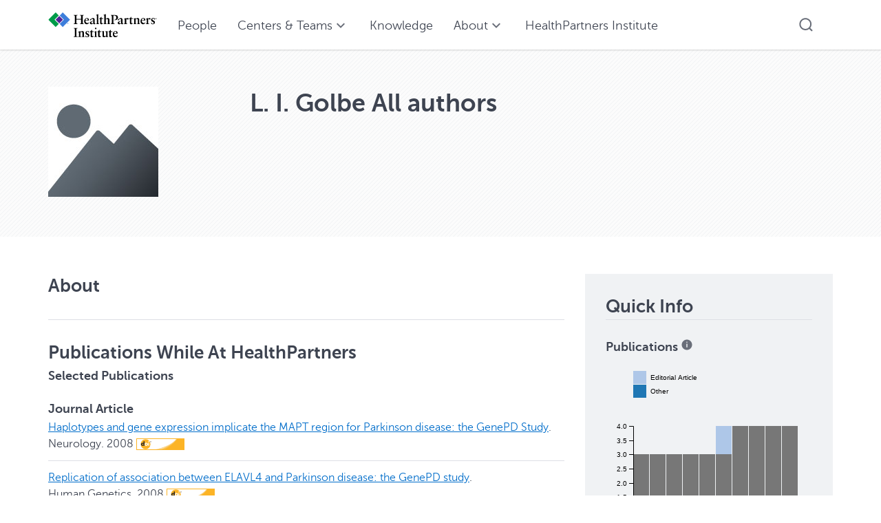

--- FILE ---
content_type: text/html;charset=UTF-8
request_url: https://www.healthpartners.com/knowledgeexchange/display/person-Golbe-L-I
body_size: 10790
content:


<!DOCTYPE html>
<html lang="en">
<head>

<meta charset="utf-8" />
<!-- Google Chrome Frame open source plug-in brings Google Chrome's open web technologies and speedy JavaScript engine to Internet Explorer-->
<meta http-equiv="X-UA-Compatible" content="IE=edge,chrome=1">
<meta name="generator" content="VIVO 1.14.3" />
<meta name="viewport" content="width=device-width, initial-scale=1">

<title>Golbe, L. I.</title>



<!-- vitro base styles (application-wide) -->
<link rel="stylesheet" href="/knowledgeexchange/css/vitro.css" />

<link rel="stylesheet" href="/knowledgeexchange/css/visualization/visualization.css?version=3087" />

<link rel="stylesheet" href="/knowledgeexchange/css/edit.css" />
<link rel="stylesheet" href="/knowledgeexchange/themes/hp5/css/screen.css" />

<link rel="stylesheet" href="https://cdn.healthpartners.com/assets/themes/4.1.2/hp-themes-default.css"></link>
<link rel="stylesheet" href="https://cdn.healthpartners.com/assets/hpwc/5.42.9/component-library/component-library.css"></link>
<script>
var i18nStrings = {
    allCapitalized: 'All',
};
</script>
<script type="text/javascript" src="/knowledgeexchange/js/jquery-1.12.4.min.js"></script>
<script type="text/javascript" src="/knowledgeexchange/js/jquery-migrate-1.4.1.js"></script>
<script type="text/javascript" src="/knowledgeexchange/js/vitroUtils.js"></script>

<!--[if lt IE 9]>
<script type="text/javascript" src="/knowledgeexchange/js/html5.js"></script>
<![endif]-->

<script type="text/javascript" src="/knowledgeexchange/js/amplify/amplify.store.min.js?version=70f2"></script>
<script type="text/javascript" src="/knowledgeexchange/js/tiny_mce/tiny_mce.js?version=70f2"></script>
<script type="text/javascript" src="/knowledgeexchange/js/jquery_plugins/qtip/jquery.qtip.min.js?version=70f2"></script>
<script type="text/javascript" src="/knowledgeexchange/js/jquery_plugins/jquery.truncator.js?version=64fe"></script>

    

<!--[if (gte IE 6)&(lte IE 8)]>
<script type="text/javascript" src="/knowledgeexchange/js/selectivizr.js"></script>
<![endif]-->

<link rel="alternate" type="application/rdf+xml" href="/knowledgeexchange/individual/person-Golbe-L-I/person-Golbe-L-I.rdf" /> 

<link rel="shortcut icon" type="image/x-icon" href="/knowledgeexchange/favicon.ico">


<script defer type="module"
        src="https://www.healthpartners.com/assets/hpwc/5.42.9/component-library/component-library.esm.js"></script>
</head>

<body class="display" onload="">


<script id="hp-site-navigation-data">
        [{"type" : "link", "navTitle" : "People", "href" : "/knowledgeexchange/people"},{
    "type": "mega",
    "navTitle": "Centers & Teams",
    "title": "Centers & Teams",
    "text": "Find information about our Centers and Teams.",
    "tertiaryText": "All",
    "tertiaryHref": "/knowledgeexchange/centers",
    "items": [
              {
                "text": "Behavioral health",
                "href": "/knowledgeexchange/display/n5486",
                "ariaLabel": "Behavioral health"
              }
              ,
              {
                "text": "Cancer Research Center",
                "href": "/knowledgeexchange/display/n2308",
                "ariaLabel": "Cancer Research Center"
              }
              ,
              {
                "text": "Cardiovascular health",
                "href": "/knowledgeexchange/display/n7226",
                "ariaLabel": "Cardiovascular health"
              }
              ,
              {
                "text": "Center for Chronic Care Innovation ",
                "href": "/knowledgeexchange/display/n1113",
                "ariaLabel": "Center for Chronic Care Innovation "
              }
              ,
              {
                "text": "Center for Evaluation and Survey Research",
                "href": "/knowledgeexchange/display/n3495",
                "ariaLabel": "Center for Evaluation and Survey Research"
              }
              ,
              {
                "text": "Community and population health",
                "href": "/knowledgeexchange/display/n469",
                "ariaLabel": "Community and population health"
              }
              ,
              {
                "text": "Critical Care Research Center",
                "href": "/knowledgeexchange/display/n8145",
                "ariaLabel": "Critical Care Research Center"
              }
              ,
              {
                "text": "Dental and oral health",
                "href": "/knowledgeexchange/display/n1803",
                "ariaLabel": "Dental and oral health"
              }
              ,
              {
                "text": "Diabetes",
                "href": "/knowledgeexchange/display/n1357",
                "ariaLabel": "Diabetes"
              }
              ,
              {
                "text": "Health economics",
                "href": "/knowledgeexchange/display/n7050",
                "ariaLabel": "Health economics"
              }
              ,
              {
                "text": "International Diabetes Center ",
                "href": "/knowledgeexchange/display/n369",
                "ariaLabel": "International Diabetes Center "
              }
              ,
              {
                "text": "Neuroscience Research Centers",
                "href": "/knowledgeexchange/display/n1290",
                "ariaLabel": "Neuroscience Research Centers"
              }
              ,
              {
                "text": "Orthopedic trauma",
                "href": "/knowledgeexchange/display/n2445",
                "ariaLabel": "Orthopedic trauma"
              }
              ,
              {
                "text": "Pregnancy and child health",
                "href": "/knowledgeexchange/display/n2937",
                "ariaLabel": "Pregnancy and child health"
              }
              ,
              {
                "text": "Primary care, pediatrics",
                "href": "/knowledgeexchange/display/n3668",
                "ariaLabel": "Primary care, pediatrics"
              }
              ,
              {
                "text": "Pulmonology",
                "href": "/knowledgeexchange/display/n3813",
                "ariaLabel": "Pulmonology"
              }
              ,
              {
                "text": "Research Methodology Group",
                "href": "/knowledgeexchange/display/n2564",
                "ariaLabel": "Research Methodology Group"
              }
              ,
              {
                "text": "Rheumatology",
                "href": "/knowledgeexchange/display/n5794",
                "ariaLabel": "Rheumatology"
              }
              ,
              {
                "text": "Surgery",
                "href": "/knowledgeexchange/display/n5145",
                "ariaLabel": "Surgery"
              }
              ,
              {
                "text": "TRIA Research and Education Center",
                "href": "/knowledgeexchange/display/n679",
                "ariaLabel": "TRIA Research and Education Center"
              }
              ,
              {
                "text": "Vaccines",
                "href": "/knowledgeexchange/display/n1168",
                "ariaLabel": "Vaccines"
              }
              ,
              {
                "text": "Worksite and occupational health",
                "href": "/knowledgeexchange/display/n4400",
                "ariaLabel": "Worksite and occupational health"
              }
              ]
  },{"type" : "link", "navTitle" : "Knowledge", "href" : "/knowledgeexchange/search?classgroup=http%3A%2F%2Fvivoweb.org%2Fontology%23vitroClassGrouppublications"},{"type": "simple", "navTitle": "About",
    "items": [
      {
        "text": "About",
        "href": "/knowledgeexchange/about",
        "ariaLabel": ""
      },
      {
        "text": "FAQ",
        "href": "/knowledgeexchange/faq",
        "ariaLabel": ""
      }]},{"type" : "link", "navTitle" : "HealthPartners Institute", "href" : "https://www.healthpartners.com/institute", "target" : "_blank"}]
</script>


    <!-- site-header-top-right to be closed in menu.ftl -->


        <hp5-site-navigation logo="/knowledgeexchange/themes/hp5/images/hp-ist-2h-rgb.svg" logo-link="/knowledgeexchange"
                             items="#hp-site-navigation-data" search-action="search"
        ></hp5-site-navigation>


<div id="developerPanel" > </div>
<script>
    developerAjaxUrl = '/knowledgeexchange/admin/developerAjax'
    developerCssLinks = ["/knowledgeexchange/css/developer/developerPanel.css", "/knowledgeexchange/js/jquery-ui/css/smoothness/jquery-ui-1.12.1.css"]
</script>






<div id="wrapper-content" role="main">

    <!--[if lte IE 8]>
    <noscript>
        <p class="ie-alert">This site uses HTML elements that are not recognized by Internet Explorer 8 and below in the
            absence of JavaScript. As a result, the site will not be rendered appropriately. To correct this, please
            either enable JavaScript, upgrade to Internet Explorer 9, or use another browser. Here are the <a
                    href="http://www.enable-javascript.com" title="java script instructions">instructions for enabling
                JavaScript in your web browser</a>.</p>
    </noscript>
    <![endif]-->






<hp5-background>
    <hp5-spacing-vertical xs="sm" sm="lg" md="lg" lg="lg" xl="lg"></hp5-spacing-vertical>
    <hp5-page-content-container>
        <hp5-container columns="12">
            <div class="span-xs-12 span-sm-3 span-md-3 span-lg-3">



                <div id="photo-wrapper">
                            
            <img class="individual-photo" src="/knowledgeexchange/images/placeholders/thumbnail.jpg" title="no image" alt="placeholder image" width="160"/>

                </div>


            </div>
            <div class="span-xs-12 span-sm-9 span-md-9 span-lg-9">
                    <hp5-heading tag-selection="h1" size-selection="xl" class="foaf-person">
                        <span itemprop="name" class="fn">
                                 L. I.  Golbe 
            </span>

                                <span class="display-title">All authors</span>
                    </hp5-heading>




            </div>
        </hp5-container>
        <hp5-spacing-vertical xs="sm" sm="lg" md="lg" lg="lg" xl="lg"></hp5-spacing-vertical>
    </hp5-page-content-container>
</hp5-background>

<div id="individual-intro" class="vcard person" role="region">

    <div id="share-contact" role="region">
        <!-- Image -->





        <!-- Contact Info -->

    </div>

    <hp5-page-content-container>

        <div>
            <hp5-semantic>



            </hp5-semantic>


            <hp5-spacing-vertical xs="lg" sm="lg" md="lg" lg="lg" xl="lg"></hp5-spacing-vertical>

            <hp5-container                     columns="12" >

                <div class="span-xs-12 span-sm-8 span-lg-8">

                    <hp5-heading tag-selection="h2" size-selection="lg">
                        About
                    </hp5-heading>

                    <!-- Overview -->


                    <!-- Property group menu or tabs -->
                    <hp5-spacing-vertical xs="md" sm="md" md="md" lg="md" xl="md"></hp5-spacing-vertical>
                    <hp5-horizontal-rule></hp5-horizontal-rule>
                    <hp5-spacing-vertical xs="md" sm="md" md="md" lg="md" xl="md"></hp5-spacing-vertical>


                    <hp5-semantic>
<!-- 2 -->
<script>
    $(document).ready(function() {

    });
</script>

<script>
    $(document).ready(function() {
        $(document).on('click', ".target-link-override",function(event){
            event.preventDefault();
            var doilink = $(this).data("doi"); // Get the link's href

            if (doilink) {
                window.open(doilink, "_blank"); // Open the link in a new tab
            }
        });
        $(document).on('click', ".altmetric-embed",function(event){
            event.preventDefault(); // Prevents the default action if needed

            let altmetricLink = $(this).find("a").attr('href');
            if (altmetricLink) {
                window.open(altmetricLink, "_blank"); // Open the link in a new tab
            }
        });
    });
</script>

<style>
    .highlight-top {
        position: relative;
        padding-top: 8px; /* adds spacing between line and content */
    }

    .highlight-top::before {
        content: "";
        position: absolute;
        top: 0;
        left: 0;
        height: 1px;
        width: 100%;
        background-image: repeating-linear-gradient(
                90deg,
                #ad489d 0 4px,
                transparent 4px 10px
        );
        animation: move-dots 1s linear infinite;
    }

    @keyframes move-dots {
        from {
            background-position: 0 0;
        }
        to {
            background-position: 10px 0;
        }
    }
</style>
        <section>

                <hp5-heading tag-selection="h3" size-selection="lg">


        Publications
         
        While
         
        At
         
        HealthPartners
        


                </hp5-heading>
            <div id="highlightSection">
                <hp5-spacing-vertical xs="md" sm="md" md="md" lg="md"></hp5-spacing-vertical>
                <hp5-horizontal-rule id="anchorHighlights" style-selection="pattern"></hp5-horizontal-rule>
                <hp5-background>
                    <hp5-spacing-vertical xs="md" sm="md" md="md" lg="md"></hp5-spacing-vertical>
                    <hp5-base-card is-elevated padding-size-selection="sm" style="padding-left: 15px; padding-right: 15px;">
                        <hp5-heading tag-selection="h3" size-selection="md">
                            Highlights
                        </hp5-heading>
                        <hp5-semantic size-selection="sm">
                            <div id="idPubHighlights">
                                <!-- TODO: Fetch any highlighted articles if stored in the backend for this individual -->
                            </div>
                        </hp5-semantic>
                    </hp5-base-card>
                </hp5-background>
                <hp5-horizontal-rule style-selection="pattern"></hp5-horizontal-rule>
                <hp5-spacing-vertical xs="md" sm="md" md="md" lg="md"></hp5-spacing-vertical>
            </div>
            <hp5-semantic>
                <div id='publications_while_at_HealthPartnersGroup' >

    <div class="property" role="article">
            <hp5-heading style="text-transform: capitalize" tag-selection="h4" size-selection="sn" id="relatedBy-Authorship" title="">selected publications   </hp5-heading>


            <div id="relatedBy-Authorship-List" displayLimit="5">
     

                <div class="subclass" role="listitem">
                    <hp5-spacing-vertical xs="sm" sm="sm" md="sm" lg="sm"></hp5-spacing-vertical>
                    <hp5-heading tag-selection="h5" size-selection="sm">Journal Article</hp5-heading>
                    <div class="subclass-property-list">
    <li role="listitem" style="list-style-type:none">

<style>
    .target-link-override img {
        border: 1px solid #fcb426; /* Change color as needed */
        vertical-align: text-bottom;
    }
    .__dimensions_badge_embed__ {
        display: inline-block !important;
        vertical-align: super !important;
    }
</style>





        <hp5-semantic size-selection="sm">
                                <hp5-link-text-basic size="sm">
                        <a href="/knowledgeexchange/display/document-rn18918"
                           title="resource name">Haplotypes and gene expression implicate the MAPT region for Parkinson disease: the GenePD Study</a>.&nbsp;
                    </hp5-link-text-basic>

            <div>
                                        Neurology.
             <span class="listDateTime">2008</span>

                 <span class="target-link-override" style="cursor: pointer; vertical-align: top" data-doi="http://dx.doi.org/10.1212/01.wnl.0000304051.01650.23"><img   src="../images/doi-rec.png" height = "15" alt=""></span>
                     <div data-badge-popover="right" data-badge-type="4"
                         data-doi="10.1212/01.wnl.0000304051.01650.23" data-hide-no-mentions="true" class="altmetric-embed"
                         style="display: inline;"></div>
                 <span class="__dimensions_badge_embed__" data-doi="10.1212/01.wnl.0000304051.01650.23" data-hide-zero-citations="true"  data-style="small_rectangle"></span>

            </div>
        </hp5-semantic>
        <hp5-spacing-vertical xs='xs' sm='xs' md='xs' lg='xs' xl='xs'></hp5-spacing-vertical>
        <hp5-horizontal-rule></hp5-horizontal-rule>
        <hp5-spacing-vertical xs='xs' sm='xs' md='xs' lg='xs' xl='xs'></hp5-spacing-vertical>

    </li>
    <li role="listitem" style="list-style-type:none">

<style>
    .target-link-override img {
        border: 1px solid #fcb426; /* Change color as needed */
        vertical-align: text-bottom;
    }
    .__dimensions_badge_embed__ {
        display: inline-block !important;
        vertical-align: super !important;
    }
</style>





        <hp5-semantic size-selection="sm">
                                <hp5-link-text-basic size="sm">
                        <a href="/knowledgeexchange/display/document-rn18990"
                           title="resource name">Replication of association between ELAVL4 and Parkinson disease: the GenePD study</a>.&nbsp;
                    </hp5-link-text-basic>

            <div>
                                        Human Genetics.
             <span class="listDateTime">2008</span>

                 <span class="target-link-override" style="cursor: pointer; vertical-align: top" data-doi="http://dx.doi.org/10.1007/s00439-008-0526-4"><img   src="../images/doi-rec.png" height = "15" alt=""></span>
                     <div data-badge-popover="right" data-badge-type="4"
                         data-doi="10.1007/s00439-008-0526-4" data-hide-no-mentions="true" class="altmetric-embed"
                         style="display: inline;"></div>
                 <span class="__dimensions_badge_embed__" data-doi="10.1007/s00439-008-0526-4" data-hide-zero-citations="true"  data-style="small_rectangle"></span>

            </div>
        </hp5-semantic>
        <hp5-spacing-vertical xs='xs' sm='xs' md='xs' lg='xs' xl='xs'></hp5-spacing-vertical>
        <hp5-horizontal-rule></hp5-horizontal-rule>
        <hp5-spacing-vertical xs='xs' sm='xs' md='xs' lg='xs' xl='xs'></hp5-spacing-vertical>

    </li>
    <li role="listitem" style="list-style-type:none">

<style>
    .target-link-override img {
        border: 1px solid #fcb426; /* Change color as needed */
        vertical-align: text-bottom;
    }
    .__dimensions_badge_embed__ {
        display: inline-block !important;
        vertical-align: super !important;
    }
</style>





        <hp5-semantic size-selection="sm">
                                <hp5-link-text-basic size="sm">
                        <a href="/knowledgeexchange/display/document-rn18917"
                           title="resource name">The Gly2019Ser mutation in LRRK2 is not fully penetrant in familial Parkinson's disease: the GenePD study</a>.&nbsp;
                    </hp5-link-text-basic>

            <div>
                                        BMC Medicine.
             <span class="listDateTime">2008</span>

                 <span class="target-link-override" style="cursor: pointer; vertical-align: top" data-doi="http://dx.doi.org/10.1186/1741-7015-6-32"><img   src="../images/doi-rec.png" height = "15" alt=""></span>
                     <div data-badge-popover="right" data-badge-type="4"
                         data-doi="10.1186/1741-7015-6-32" data-hide-no-mentions="true" class="altmetric-embed"
                         style="display: inline;"></div>
                 <span class="__dimensions_badge_embed__" data-doi="10.1186/1741-7015-6-32" data-hide-zero-citations="true"  data-style="small_rectangle"></span>

            </div>
        </hp5-semantic>
        <hp5-spacing-vertical xs='xs' sm='xs' md='xs' lg='xs' xl='xs'></hp5-spacing-vertical>
        <hp5-horizontal-rule></hp5-horizontal-rule>
        <hp5-spacing-vertical xs='xs' sm='xs' md='xs' lg='xs' xl='xs'></hp5-spacing-vertical>

    </li>
                    </div>
                </div>


                <div class="subclass" role="listitem">
                    <hp5-spacing-vertical xs="sm" sm="sm" md="sm" lg="sm"></hp5-spacing-vertical>
                    <hp5-heading tag-selection="h5" size-selection="sm">Editorial Article</hp5-heading>
                    <div class="subclass-property-list">
    <li role="listitem" style="list-style-type:none">

<style>
    .target-link-override img {
        border: 1px solid #fcb426; /* Change color as needed */
        vertical-align: text-bottom;
    }
    .__dimensions_badge_embed__ {
        display: inline-block !important;
        vertical-align: super !important;
    }
</style>





        <hp5-semantic size-selection="sm">
                                <hp5-link-text-basic size="sm">
                        <a href="/knowledgeexchange/display/document-rn30264"
                           title="resource name">Recommendations for virtual administration of the PSP Rating Scale [editorial]</a>.&nbsp;
                    </hp5-link-text-basic>

            <div>
                                        Movement Disorders.&nbsp;
                            37.
             <span class="listDateTime">2022</span>

                 <span class="target-link-override" style="cursor: pointer; vertical-align: top" data-doi="http://dx.doi.org/10.1002/mds.29142"><img   src="../images/doi-rec.png" height = "15" alt=""></span>
                     <div data-badge-popover="right" data-badge-type="4"
                         data-doi="10.1002/mds.29142" data-hide-no-mentions="true" class="altmetric-embed"
                         style="display: inline;"></div>
                 <span class="__dimensions_badge_embed__" data-doi="10.1002/mds.29142" data-hide-zero-citations="true"  data-style="small_rectangle"></span>

            </div>
        </hp5-semantic>
        <hp5-spacing-vertical xs='xs' sm='xs' md='xs' lg='xs' xl='xs'></hp5-spacing-vertical>
        <hp5-horizontal-rule></hp5-horizontal-rule>
        <hp5-spacing-vertical xs='xs' sm='xs' md='xs' lg='xs' xl='xs'></hp5-spacing-vertical>

    </li>
                    </div>
                </div>

                    <hp5-spacing-vertical xs="sm" sm="sm" md="sm" lg="sm"></hp5-spacing-vertical>
            </div>


    </div> <!-- end property -->
                </div>
            </hp5-semantic>
        </section> <!-- end property-group -->
    <hp5-spacing-vertical xs="md" sm="md" md="md" lg="md"></hp5-spacing-vertical>
    <hp5-horizontal-rule></hp5-horizontal-rule>
    <hp5-spacing-vertical xs="md" sm="md" md="md" lg="md"></hp5-spacing-vertical>

        <section>

                <hp5-heading tag-selection="h3" size-selection="lg">


        Contact
        


                </hp5-heading>
            <hp5-semantic>
                <div id='contactGroup' >

    <div class="property" role="article">
            <hp5-heading style="text-transform: capitalize" tag-selection="h4" size-selection="sm" id="ARG_2000028" title="">full name   </hp5-heading>


            <div id="ARG_2000028-Name-List" displayLimit="5">
         <li role="listitem" style="list-style-type:none">

        
        <span itemprop="givenName">L. I.</span>
        <span itemprop="additionalName"></span>
        <span itemprop="familyName">Golbe</span>


    </li>
                <hp5-spacing-vertical xs="sm" sm="sm" md="sm" lg="sm"></hp5-spacing-vertical>
            </div>


    </div> <!-- end property -->
                </div>
            </hp5-semantic>
        </section> <!-- end property-group -->
    <hp5-spacing-vertical xs="md" sm="md" md="md" lg="md"></hp5-spacing-vertical>
    <hp5-horizontal-rule></hp5-horizontal-rule>
    <hp5-spacing-vertical xs="md" sm="md" md="md" lg="md"></hp5-spacing-vertical>

<script>
    var urlsBase = "/knowledgeexchange";
    var individualLocalName = "person-Golbe-L-I";
    var individualUri = "http://repository.healthpartners.com/individual/person-Golbe-L-I";
    var editable = "false";


</script>





                    </hp5-semantic>

                    <hp5-semantic>
                        <!-- Geographic Focus -->
                    </hp5-semantic>


                </div>

                <div class="span-xs-12 span-sm-4 span-lg-4">
                    <hp5-well-primary vertical-padding="md">
                        <hp5-container>
                            <hp5-heading size-selection="lg" tag-selection="h2">
                                Quick Info
                            </hp5-heading>
                            <hp5-horizontal-rule></hp5-horizontal-rule>
                            <hp5-spacing-vertical xs="xs" sm="xs" md="xs" lg="xs" xl="xs"></hp5-spacing-vertical>

                            <hp5-spacing-vertical xs="xs" sm="xs" md="xs" lg="xs" xl="xs"></hp5-spacing-vertical>
                            <hp5-semantic size-selection="sm">


    

        


        <div>
            <!-- <div id="vis_container_coauthor">&nbsp;</div> -->
        </div>


        <hp5-heading size-selection="sm" tag-selection="h2">
            Publications <hp5-tooltip
                    tooltip-id="pub-info-id"
                    tooltip-position="top"
                    trigger-element-id="pub-info">
                                <span id="pub-info"
                                      aria-describedby="pub-info-id"
                                      slot="trigger"
                                      type="button">
                                    <hp5-icon
                                            name="system-info"
                                            size="xs">
                                    </hp5-icon>
                                </span>
                <div slot="content">
                    Publications in the past 10 years based solely on publications while at HealthPartners. Publications in prior years appear in grey.
                </div>
            </hp5-tooltip>
        </hp5-heading>
        <svg width="100%" id="publicationsChart" onload="renderPublicationsChart()" onresize="renderPublicationsChart()">
        </svg>

        <script>
            var dataUrl = '/knowledgeexchange/visualizationAjax?vis=cumulative_pub_count&uri=http%3A%2F%2Frepository.healthpartners.com%2Findividual%2Fperson-Golbe-L-I';

            function renderPublicationsChart() {
                var chartWidth = parseInt(d3.select("#publicationsChart").style("width"), 10);
                var chartHeight = chartWidth;

                d3.select("#publicationsChart").selectAll("*").remove();
                d3.select("#publicationsChart").style("height", chartHeight);

                var svg = d3.select("#publicationsChart"),
                    margin = { top: 100, right: 20, bottom: 90, left: 40 }, // Increased bottom margin
                    width = (chartWidth - margin.left - margin.right),
                    height = (chartHeight - margin.top - margin.bottom) * 1.5, // Increased chart area height
                    g = svg.append("g").attr("transform", "translate(" + margin.left + "," + margin.top + ")"); // Chart group

                svg.attr("width", chartWidth).attr("height", chartHeight);

                var x = d3.scaleBand()
                    .rangeRound([0, width])
                    .paddingInner(0.05)
                    .align(0.1);

                var y = d3.scaleLinear()
                    .rangeRound([height, 0]); // Updated range to match the new chart area height

                var z = d3.scaleOrdinal()
                    .range(["#777777", "#1f77b4", "#aec7e8", "#ff7f0e"]);

                d3.csv(dataUrl, function (d, i, columns) {
                    for (i = 1, t = 0; i < columns.length; ++i) t += d[columns[i]] = +d[columns[i]];
                    d.total = t;
                    return d;
                }, function (error, data) {
                    if (error) throw error;

                    var keys = data.columns.slice(1);

                    x.domain(data.map(function (d) {
                        return d.Year;
                    }));
                    y.domain([0, d3.max(data, function (d) {
                        return d.total;
                    })]).nice();
                    z.domain(keys);

                    // Draw the chart
                    g.append("g")
                        .selectAll("g")
                        .data(d3.stack().keys(keys)(data))
                        .enter().append("g")
                        .attr("fill", function (d) {
                            return z(d.key);
                        })
                        .selectAll("rect")
                        .data(function (d) {
                            return d;
                        })
                        .enter().append("rect")
                        .attr("x", function (d) {
                            return x(d.data.Year);
                        })
                        .attr("y", function (d) {
                            return y(d[1]);
                        })
                        .attr("height", function (d) {
                            return y(d[0]) - y(d[1]);
                        })
                        .attr("width", x.bandwidth());

                    // Add x-axis
                    g.append("g")
                        .attr("class", "axis")
                        .attr("transform", "translate(0," + height + ")")
                        .call(d3.axisBottom(x))
                        .selectAll("text") // Rotate x-axis labels if needed
                        .attr("transform", "rotate(-45)")
                        .style("text-anchor", "end")
                        .attr("dx", "-0.8em")
                        .attr("dy", "0.15em");

                    // Add y-axis
                    g.append("g")
                        .attr("class", "axis")
                        .call(d3.axisLeft(y).ticks(null, "s"))
                        .append("text")
                        .attr("x", 2)
                        .attr("y", y(y.ticks().pop()) + 0.5)
                        .attr("dy", "0.32em")
                        .attr("fill", "#000");

                    // Add legend to the top-left corner
                    var legend = svg.append("g")
                        .attr("font-family", "sans-serif")
                        .attr("font-size", 10)
                        .attr("text-anchor", "start") // Align text to the start
                        .attr("transform", "translate(" + margin.left + ",20)"); // Position the legend in the top-left corner

                    legend.selectAll("g")
                        .data(keys.slice(1, 4).reverse()) // Use only the required keys
                        .enter().append("g")
                        .attr("transform", function (d, i) {
                            return "translate(0," + (i * 20) + ")"; // Stack items vertically
                        })
                        .each(function (d) {
                            var legendItem = d3.select(this);
                            legendItem.append("rect")
                                .attr("x", 0) // Align rectangles to the left
                                .attr("width", 19)
                                .attr("height", 19)
                                .attr("fill", z(d));

                            legendItem.append("text")
                                .attr("x", 25) // Position text to the right of the rectangle
                                .attr("y", 9.5)
                                .attr("dy", "0.32em")
                                .text(d);
                        });
                });
            }
        </script>

        

        <script type="text/javascript">
            var visualizationUrl = '/knowledgeexchange/visualizationAjax?uri=http%3A%2F%2Frepository.healthpartners.com%2Findividual%2Fperson-Golbe-L-I&template=foaf-person-wilma';
            var infoIconSrc = '/knowledgeexchange/images/iconInfo.png';
        </script>


    <div>

        <hp5-spacing-vertical xs="xs" sm="xs" md="xs" lg="xs" xl="xs"></hp5-spacing-vertical>
        <hp5-horizontal-rule></hp5-horizontal-rule>
        <hp5-spacing-vertical xs="xs" sm="xs" md="xs" lg="xs" xl="xs"></hp5-spacing-vertical>

        <hp5-heading size-selection="sm" tag-selection="h2">
            Collaboration
            <hp5-spacing-vertical xs="xs" sm="xs" md="xs" lg="xs" xl="xs"></hp5-spacing-vertical>
        </hp5-heading>
        <div >
            <hp5-link-text-basic size="sm">
                <span><img width="24px" src="/knowledgeexchange/themes/hp5/images/svg/co-author-1-blue.svg" alt=""></span>
                <a href="/knowledgeexchange/vis/author-network/person-Golbe-L-I" title="Co-author Network">Co-author network</a>
            </hp5-link-text-basic>
        </div>
    </div>

    <div>

        <hp5-spacing-vertical xs="xs" sm="xs" md="xs" lg="xs" xl="xs"></hp5-spacing-vertical>

        <div id="mapofscience_link_container">
            <div class="collaboratorship-link">
                <hp5-link-text-basic size="sm">
                    <span><img width="24px" src="/knowledgeexchange/themes/hp5/images/svg/map-of-science-2-brightgreen.svg" alt=""></span>
                    <a href="/knowledgeexchange/vis/map-of-science/person-Golbe-L-I" title="map of science">Map of science</a>
                </hp5-link-text-basic>
            </div>
        </div>
        <hp5-spacing-vertical xs="xs" sm="xs" md="xs" lg="xs" xl="xs"></hp5-spacing-vertical>

    </div>

    <!--  -->
                            </hp5-semantic>

                            <hp5-semantic size-selection="sm">




                            </hp5-semantic>

                            <hp5-container columns="12">

                            </hp5-container>
                            <hp5-semantic size-selection="sm">
                                <!-- Research Areas -->
                            </hp5-semantic>

                            <hp5-semantic size-selection="sm">
                            </hp5-semantic>

                            <hp5-semantic size-selection="sm">
                                <!-- Websites -->
                                </hp5-semantic>
                        </hp5-container>
                    </hp5-well-primary>
                </div>

            </hp5-container>
            </hp5-column-container>
        </div>

        </span>
</div>
</hp5-page-content-container>



    <script>
        var individualRdfUrl = '/knowledgeexchange/individual/person-Golbe-L-I/person-Golbe-L-I.rdf';
    </script>
<script>
    var imagesPath = '/knowledgeexchange/images';
    var individualUri = 'http://repository.healthpartners.com/individual/person-Golbe-L-I';
    var individualPhoto = '';
    var exportQrCodeUrl = '/knowledgeexchange/qrcode?uri=http://repository.healthpartners.com/individual/person-Golbe-L-I';
    var baseUrl = '/knowledgeexchange';
    var i18nStrings = {
        displayLess: 'Show less',
        displayMoreEllipsis: 'Show more',
        showMoreContent: 'show more content',
        verboseTurnOff: 'Turn off',
        researchAreaTooltipOne: 'Click an area to view others',
        researchAreaTooltipTwo: 'with the same interest.'
    };
    var i18nStringsUriRdf = {
        shareProfileUri: 'share the URI for this profile',
        viewRDFProfile: 'view profile in RDF format',
        closeString: 'close'
    };
</script>









</div> <!-- #wrapper-content -->

<footer>
	<hp5-background>

		<hp5-page-content-container>
			<hp5-spacing-vertical xs="lg" sm="lg" md="lg" lg="lg" xl="lg"></hp5-spacing-vertical>
			<hp5-container columns="2">
				<div>
					<hp5-heading tag-selection="h2" size-selection="sm">HealthPartners Institute</hp5-heading>
					<hp5-link-decorator size="sm" href-target="_blank">
						<a href="https://www.google.com/maps/place/8170+33rd+Ave+S,+Bloomington,+MN+55425/" target="_blank" aria-label="8170 33rd Ave S, Bloomington, MN 55425, opens in new window">8170 33rd Ave S, Bloomington, MN 55425</a>
					</hp5-link-decorator>
				</div>
				<div>
					<hp5-heading tag-selection="h2" size-selection="sm">Resources</hp5-heading>
					<hp5-link-decorator size="xs">
						<div>
							<a href="https://www.healthpartners.com/hp/legal-notices/privacy/index.html" target="_blank">Privacy Policy</a>
						</div>
						<div>
							<a href="https://www.healthpartners.com/hp/legal-notices/terms/index.html" target="_blank">Terms and Conditions</a>
						</div>
						<div>
							<a href="https://www.healthpartners.com/hp/legal-notices/privacy-practices/index.html" target="_blank">Notice of privacy practices</a>
						</div>
						<div>
							<a href="https://www.healthpartners.com/hp/legal-notices/nondiscrimination/index.html" target="_blank">Nondiscrimination notice</a>
						</div>
					</hp5-link-decorator>
				</div>
			</hp5-container>
			<hp5-spacing-vertical xs="lg" sm="lg" md="lg" lg="lg" xl="lg"></hp5-spacing-vertical>

		</hp5-page-content-container>

	</hp5-background>

</footer>

<script type="text/javascript" src="/knowledgeexchange/js/individual/propertyGroupControls.js?version=64fe"></script>
<script type="text/javascript" src="/knowledgeexchange/js/individual/individualHighlights.js?version=x"></script>
<script type="text/javascript" src="/knowledgeexchange/js/d3.min.js?version=3087"></script>
<script type="text/javascript" src="https://www.google.com/jsapi?autoload=%7B%22modules%22%3A%5B%7B%22name%22%3A%22visualization%22%2C%22version%22%3A%221%22%2C%22packages%22%3A%5B%22imagesparkline%22%5D%7D%5D%7D"></script>
<script type="text/javascript" src="/knowledgeexchange/js/visualization/visualization-helper-functions.js?version=3087"></script>
<script type="text/javascript" src="/knowledgeexchange/js/visualization/sparkline.js?version=64fe"></script>
<script type="text/javascript" src="/knowledgeexchange/js/individual/individualUtils.js?version=a8aa"></script>
<script type="text/javascript" src="/knowledgeexchange/js/individual/individualQtipBubble.js?version=3087"></script>
<script type="text/javascript" src="/knowledgeexchange/js/individual/individualUriRdf.js?version=a8aa"></script>
<script type="text/javascript" src="/knowledgeexchange/js/individual/moreLessController.js?version=64fe"></script>
<script type="text/javascript" src="/knowledgeexchange/js/jquery-ui/js/jquery-ui-1.12.1.min.js?version=70f2"></script>
<script type="text/javascript" src="/knowledgeexchange/js/imageUpload/imageUploadUtils.js?version=70f2"></script>
<script type="text/javascript" src="https://d1bxh8uas1mnw7.cloudfront.net/assets/embed.js"></script>
<script type="text/javascript" src="/knowledgeexchange/js/developer/developerPanel.js?version=70f2"></script>
<script type="text/javascript" src="/knowledgeexchange/js/developer/FileSaver.js?version=70f2"></script>
<script defer type="text/javascript" src="/knowledgeexchange/js/developer/translations.js?version=70f2"></script>


<!-- Added Abobe Analytics Tag -->
<script src="
https://assets.adobedtm.com/c9ec9b9dba9f/cd2ebd06cda8/launch-EN4b4f494bebbe41f3accdbaef0c0d2fe9.min.js"
        async></script>

</body>
</html>


--- FILE ---
content_type: text/html;charset=UTF-8
request_url: https://www.healthpartners.com/knowledgeexchange/visualizationAjax?vis=cumulative_pub_count&uri=http%3A%2F%2Frepository.healthpartners.com%2Findividual%2Fperson-Golbe-L-I
body_size: 148
content:
Year,Previous,Other,Editorial Article
2017,3,0,0
2018,3,0,0
2019,3,0,0
2020,3,0,0
2021,3,0,0
2022,3,0,1
2023,4,0,0
2024,4,0,0
2025,4,0,0
2026,4,0,0


--- FILE ---
content_type: application/javascript
request_url: https://www.healthpartners.com/assets/hpwc/5.42.9/component-library/p-51e173ac.js
body_size: 402
content:
class t{constructor(t,e){this.key=t,this.msKey=e||t}equals(e){return e instanceof t&&(this.key===e.key||this.msKey===e.msKey)}didFire(e){return e&&(this.equals(new t(e.key))||"ANY"===this.key)}didFireWithShift(e){return e&&e.shiftKey&&(this.equals(new t(e.key))||"ANY"===this.key)}static get press(){return"keypress"}static get down(){return"keydown"}static get up(){return"keyup"}static get any(){return new t("ANY")}static get esc(){return new t("Escape","Esc")}static get enter(){return new t("Enter")}static get space(){return new t(" ","Spacebar")}static get tab(){return new t("Tab")}static get shift(){return new t("Shift")}static get arrowLeft(){return new t("ArrowLeft","Left")}static get arrowRight(){return new t("ArrowRight","Right")}static get arrowUp(){return new t("ArrowUp","Up")}static get arrowDown(){return new t("ArrowDown","Down")}static get home(){return new t("Home")}static get end(){return new t("End")}static get backspace(){return new t("Backspace")}static get del(){return new t("Delete")}static get clear(){return new t("Clear")}}export{t as K}

--- FILE ---
content_type: application/javascript;charset=UTF-8
request_url: https://www.healthpartners.com/knowledgeexchange/js/developer/translations.js?version=70f2
body_size: 5296
content:
class PropAddr {
	constructor(node, number, args) {
		this.node = node;
		this.number = number;
		this.args = args;
	}
}

class PropInfo {
	constructor(rawText, formText, address) {
		this.rawText = rawText;
		this.formText = formText;
		this.addresses = [];
		this.addresses.push(address);
	}
}

	var pageTranslations = new Map();
	var overridenTranslations = new Map();
	var startSep = '\u25a4';
	var endSep = '\u25a5';
	var intSep = '\u25a6';
	var resultSep = '\u200b\uFEFF\u200b\uFEFF\u200b';
	var resultSepChars = '\u200b\uFEFF';

	function saveTranslations() {
		var storage = window.localStorage;
		var serializedTranslations = JSON.stringify(Array.from(overridenTranslations.entries()));
		storage.setItem("overridenTranslations", serializedTranslations);
	}

	function readTranslations() {
		var storage = window.localStorage;
		var serializedTranslations = storage.getItem("overridenTranslations");
		if (serializedTranslations != null) {
			overridenTranslations = new Map(JSON.parse(serializedTranslations));
		}
	}

	function createTranslationPanel() {
		var devPanel = document.getElementById("developerPanel");
		if (devPanel !== null) {
			var container = document.createElement("div");
			container.setAttribute("id", "translationPanel");
			container.setAttribute("style", "font-size:0.8em !important;width: 440px; resize: horizontal; \
			overflow: auto; padding: 10px; position: absolute;background-color:#f7dd8a;border:1px dotted;z-index:10000");
			devPanel.parentNode.insertBefore(container, devPanel.nextSibling);
			createTranslationControls(container);
			createPageTranslationsTable(container);
		}
	}

	function createTranslationControls(container) {
		var controls = document.createElement("div");
		controls.setAttribute("id", "translationControls");
		controls.setAttribute("style", "margin-bottom:8px;")
		container.appendChild(controls);

		var cleanButton = document.createElement("button");
		cleanButton.textContent = "Clean All";
		cleanButton.setAttribute("onclick", "cleanTranslationStorage()");
		cleanButton.setAttribute("style", "margin-right:10px;");
		controls.appendChild(cleanButton);

		var exportAllButton = document.createElement("button");
		exportAllButton.textContent = "Export All";
		exportAllButton.setAttribute("onclick", "exportTranslations()");
		exportAllButton.setAttribute("style", "margin-right:10px;");
		controls.appendChild(exportAllButton);

		var updateFileInput = document.createElement("input");
		var updateFileButton = document.createElement("button");
		updateFileButton.setAttribute("style", "margin-right:10px;");
		updateFileInput.type = "file";
		updateFileInput.setAttribute("id", "exportFile");
		updateFileInput.setAttribute("style", "display:none;");
		updateFileInput.setAttribute("accept", ".properties");
		var updateFileLabel = document.createElement("label");
		updateFileLabel.setAttribute("for", "exportFile");
		updateFileLabel.textContent = "Update file";
		updateFileLabel.setAttribute("style", "margin:0px;color:black;")
		updateFileButton.appendChild(updateFileLabel);
		controls.appendChild(updateFileButton);
		controls.appendChild(updateFileInput);
		updateFileInput.addEventListener("change", updateTranslationsFile);

		var importFileInput = document.createElement("input");
		var importFileButton = document.createElement("button");
		importFileInput.type = "file";
		importFileInput.setAttribute("style", "display:none;");
		importFileInput.setAttribute("id", "importFile");
		importFileInput.setAttribute("accept", ".properties");
		var importFileLabel = document.createElement("label");
		importFileLabel.setAttribute("style", "margin:0px;color:black;")
		importFileLabel.setAttribute("for", "importFile");
		importFileLabel.textContent = "Import from file";
		importFileButton.appendChild(importFileLabel);
		controls.appendChild(importFileButton);
		controls.appendChild(importFileInput);
		importFileInput.addEventListener("change", importTranslationsFromFile);
	}

	function cleanTranslationStorage() {
		overridenTranslations.clear();
		saveTranslations();
		location.reload();
	}

	function importTranslationsFromFile(e) {
		const fileList = e.target.files;
		const numFiles = fileList.length;
		if (numFiles > 0) {
			const file = fileList[0];
			var reader = new FileReader();
			reader.onload = function(progressEvent) {
				var lines = this.result.split(/\r\n|\n\r|\n|\r/);
				var followLine = false;
				var lineKey = null;
				var lineValue = null;
				for (var i = 0; i < lines.length; i++) {
					if (!isCommentLine(lines[i])) {
						if (followLine) {
							followLine = isNextLineFollow(lines[i]);
							lineValue = lines[i].replace(/\\$/, "");
							lineValue = unescapeHTML(lineValue);
							lineValue = charCodesToString(lineValue);
							overridenTranslations.set(lineKey, overridenTranslations.get(lineKey) + lineValue);
						} else {
							followLine = isNextLineFollow(lines[i]);
							lineKey = getLineKey(lines[i]);
							if (lineKey.trim() != "") {
								lineValue = getLineValue(lines[i]);
								lineValue = unescapeHTML(lineValue);
								lineValue = charCodesToString(lineValue);
								overridenTranslations.set(lineKey, lineValue);
							}
						}
					}
				}
				saveTranslations();
				location.reload()
			}
			reader.readAsText(file);
		}
	}

	function updateTranslationsFile(e) {
		const fileList = e.target.files;
		const numFiles = fileList.length;
		if (numFiles > 0) {
			const file = fileList[0];
			var fileName = e.target.value.split(/(\\|\/)/g).pop();
			var reader = new FileReader();
			reader.onload = function(progressEvent) {
				var lines = this.result.split(/\r\n|\n\r|\n|\r/);
				var followLine = false;
				var keyLineHasChanged = false;
				var lineKey = null;
				for (var i = 0; i < lines.length; i++) {
					if (!isCommentLine(lines[i])) {
						if (followLine) {
							followLine = isNextLineFollow(lines[i]);
							if (keyLineHasChanged) {
								//clean line as it's upper content has changed
								lines[i] = "";
								if (!followLine) {
									keyLineHasChanged = false;
								}
							}
							// skip line						
						} else {
							keyLineHasChanged = false;
							followLine = isNextLineFollow(lines[i]);
							lineKey = getLineKey(lines[i]);
							if (overridenTranslations.has(lineKey)) {
								var value = overridenTranslations.get(lineKey);
								value = toCharCodes(value);
								value = escapeHTML(value);
								lines[i] = lineKey + " = " + value;
								keyLineHasChanged = true;
							}
						}
					}
				}
				saveFile(fileName, lines);
			}
			reader.readAsText(file);
		}
	}

	function exportTranslations() {
		var date = new Date;
		var fileName = "export_" + date.toLocaleString() + "_all.properties";
		var lines = [];
		var storeValue = null;
		for (let [key, value] of overridenTranslations) {
			storeValue = toCharCodes(value);
			storeValue = escapeHTML(storeValue);
			lines.push(key + " = " + storeValue);
		}
		saveFile(fileName, lines);
	}

	function saveFile(fileName, lines) {
		var blob = new Blob([lines.join("\n")], { type: 'text/plain;charset=utf-8' });
		saveAs(blob, fileName);
	}

	function getLineKey(line) {
		var matches = line.match(/^\s*[^=\s]*(?=\s*=)/);
		var key;
		if (matches == null) {
			key = "";
		} else {
			key = matches[0].trim();
		}
		return key;
	}

	function getLineValue(line) {
		var value = line.replace(/^\s*[^=\s]*\s*=\s*/, "");
		value = value.replace(/\\$/, "");
		return value;
	}

	function isNextLineFollow(line) {
		return line.match(/\\(\\\\)*$/) != null;
	}

	function isCommentLine(line) {
		return line.match(/^\s*[#!]/) != null;
	}

	function createPageTranslationsTable(container) {
		var table = document.createElement("table");
		table.setAttribute("id", "translationsTable");
		table.setAttribute("style", "width:100%;");

		document.getElementById("translationPanel").appendChild(table);
		for (let [key, propInfo] of pageTranslations) {
			var tr = document.createElement("tr");
			table.appendChild(tr);
			var td1 = document.createElement("td");
			td1.setAttribute("style", " width:1%;white-space:nowrap;");
			var keyText = document.createTextNode(key);
			var td2 = document.createElement("td");
			var rawText = document.createElement("input");
			rawText.setAttribute("style", "width:100%; ");
			if (overridenTranslations.has(key)) {
				rawText.value = overridenTranslations.get(key);
				rawText.style.backgroundColor = "#8BAB2E";
			} else {
				rawText.value = propInfo.rawText;
			}
			var rawTextHidden = document.createElement("input");
			rawTextHidden.setAttribute("style", "display:none;");
			rawTextHidden.value = propInfo.rawText;
			td1.appendChild(keyText);
			tr.appendChild(td1);
			td2.appendChild(rawText);
			td2.appendChild(rawTextHidden);
			tr.appendChild(td2);
			rawText.addEventListener("blur", function() {
				updateTranslation(this);
			});
		}
	}

	function updateTranslation(input) {
		if (input.value != input.nextSibling.value) {
			var key = input.parentElement.previousSibling.firstChild.textContent;
			if (input.value == "") {
				input.value = input.nextSibling.value;
				input.style.backgroundColor = "white";
				overridenTranslations.delete(key);
				var value = input.nextSibling.value;
			} else {
				var value = input.value;
				if (pageTranslations.get(key).rawText != escapeHTML(value)) {
					input.style.backgroundColor = "#8BAB2E";
					overridenTranslations.set(key, value);
				} else {
					input.style.backgroundColor = "white";
					overridenTranslations.delete(key);
				}
			}
			saveTranslations();
			if (isJSHasChanged(key)) {
				location.reload();
			}
			updateTranslationOnPage(key, value);
		}
	}

	function isJSHasChanged(key) {
		var result = false;
		if (pageTranslations.has(key)) {
			var addresses = pageTranslations.get(key).addresses;
			for (let i = 0; i < addresses.length; i++) {
				var nodeName = addresses[i].node.nodeName;
				if (nodeName == "SCRIPT") {
					result = true;
				}
			}
		}
		return result;
	}

	function updateTranslationOnPage(key, value) {
		var propInfo = pageTranslations.get(key);
		var addresses = propInfo.addresses;
		for (let i = 0; i < addresses.length; i++) {
			var node = addresses[i].node;
			var number = addresses[i].number + 1;
			var content = node.textContent;
			var formattedValue = formatTranslation(value, addresses[i].args);
			var regexStr = resultSep + "[^" + resultSepChars + "]*" + resultSep;
			const regEx = new RegExp("^(?:[^" + resultSepChars + "]*" + regexStr + "){" + number + "}");
			var newString = content.replace(regEx,
				function(x) {
					return x.replace(RegExp(regexStr + "$"), resultSep + formattedValue + resultSep);
				});
			node.textContent = newString;
		}
	}

	function formatTranslation(value, args) {
		for (let i = 0; i < args.length; i++) {
			value = value.replaceAll("{" + i + "}", args[i]);
		}
		return value;
	}

	function parseHTMLTranslations() {
		var translatedTexts = [];
		var translatedAttrs = [];
		var xpath = "//attribute::*[contains(., '" + startSep + "')]";
		var result = document.evaluate(xpath, document, null, XPathResult.ANY_TYPE, null);
		var node = null;
		var node = null;
		while (node = result.iterateNext()) {
			translatedAttrs.push(node);
			parsePropsInNode(node);
		}
		xpath = "//*[text()[contains(.,'" + startSep + "')]]";
		result = document.evaluate(xpath, document, null, XPathResult.ANY_TYPE, null);
		while (node = result.iterateNext()) {
			translatedTexts.push(node);
			parsePropsInNode(node);
		}
		readTranslations();
		removePropInfoFromPage();
		updatePageWithOverridenTranslations();
		reloadJS();
	}

	function reloadJS() {
		var scriptBlocks = document.getElementsByTagName('script');
		for (let i = 0; i < scriptBlocks.length; i++) {
			var scriptBlock = scriptBlocks[i];
			if (scriptBlock.hasAttribute("src")) {
				var srcAttr = scriptBlock.getAttribute("src");
				if (!srcAttr.includes("translations.js")) {
					if (srcAttr.indexOf("?") == -1) {
						srcAttr += "?" + new Date().getTime();
					} else {
						srcAttr += "&" + new Date().getTime();
					}
					scriptBlock.remove();
					addJSLink(srcAttr);
				}
			} else {
				var content = scriptBlock.textContent;
				scriptBlock.remove();
				addInlineJS(content);
			}
		}
	}

	function addInlineJS(content) {
		var head = document.getElementsByTagName('head')[0];
		var script = document.createElement('script');
		script.textContent = content;
		head.appendChild(script);
	}

	function addJSLink(fileUrl) {
		var head = document.getElementsByTagName('head')[0];
		var script = document.createElement('script');
		script.type = "text/javascript";
		script.src = fileUrl;
		head.appendChild(script);
	}

	function updatePageWithOverridenTranslations() {
		for (let [key, value] of overridenTranslations) {
			if (pageTranslations.has(key)) {
				updateTranslationOnPage(key, value);
			}
		}
	}

	function removePropInfoFromPage() {
		for (let [key, propInfo] of pageTranslations) {
			var addresses = propInfo.addresses;
			for (let i = 0; i < addresses.length; i++) {
				var node = addresses[i].node;
				var content = node.textContent;
				var regexStr = startSep + "[^" + endSep + "]*" + intSep + "([^" + endSep + intSep + "]*)" + endSep;
				const regEx = new RegExp(regexStr, "g");
				var newString = content.replaceAll(regEx, resultSep + "$1" + resultSep);
				node.textContent = newString;
			}
		}
	}

	function parsePropsInNode(node) {
     
		if (node.nodeType === 1){
			var childs = node.childNodes;
			childs.forEach(function(child){
				if (child.nodeType === 3){
					parsePropsInTextNode(child);
				}
			});
		}else if(node.nodeType === 2){
			parsePropsInTextNode(node);	
		}
		
	}
	function parsePropsInTextNode(node){
		var i = 0;
		var textString = node.textContent;
		while (textString.indexOf(startSep) >= 0) {
			textString = textString.substring(textString.indexOf(startSep) + startSep.length);
			var prop = textString.substring(0, textString.indexOf(endSep));
			var address = new PropAddr(node, i, []);
			addToPageTranslations(prop, address);
			i++;
		}
	}

	function addToPageTranslations(prop, address) {
		var key = prop.substring(0, prop.indexOf(intSep));
		prop = prop.substring(prop.indexOf(intSep) + intSep.length);
		var rawText = prop.substring(0, prop.indexOf(intSep));
		prop = prop.substring(prop.indexOf(intSep) + intSep.length);
		var textArgs = [];
		while (prop.indexOf(intSep) >= 0) {
			var textArg = prop.substring(0, prop.indexOf(intSep));
			prop = prop.substring(prop.indexOf(intSep) + intSep.length);
			textArgs.push(textArg);
		}
		address.args = textArgs;
		var formText = prop;
		var propInfo = null;
		if (pageTranslations.has(key)) {
			propInfo = pageTranslations.get(key);
			propInfo.addresses.push(address);
		} else {
			propInfo = new PropInfo(rawText, formText, address);
			pageTranslations.set(key, propInfo);
		}
	}
	function toCharCodes(input) {
		return input
			.replace(/^\ /, "\\u0020")
			.replace(/\ $/, "\\u0020");
	}
	function charCodesToString(input) {
		return input.replace(/\\u[\dA-F]{4}/gi,
			function(match) {
				return String.fromCharCode(parseInt(match.replace(/\\u/g, ''), 16));
			});
	}
	function escapeHTML(input) {
		return input
		.replace(/&/g, "&amp;")
		.replace(/</g, "&lt;")
		.replace(/>/g, "&gt;")
		.replace(/"/g, "&quot;")
		.replace(/'/g, "&#039;")
		.replace(/‘/g, "&lsquo;")
		.replace(/’/g, "&rsquo;");
	}
	function unescapeHTML(input) {
		return input
		.replace(/&amp;/g, "&")
		.replace(/&lt;/g, "<")
		.replace(/&gt;/g, ">")
		.replace(/&quot;/g, "\"")
		.replace(/&#039;/g, "'")
		.replace(/&lsquo;/g, "‘")
		.replace(/&rsquo;/g, "’");
	}
	

window.addEventListener('load', function() {
	setTimeout(function() {
		var developerSetting = document.getElementById("developer_i18n_onlineTranslation");
		if (developerSetting !== null && developerSetting.checked) {
			parseHTMLTranslations();
			createTranslationPanel();
		}
	}, 1000);
})


--- FILE ---
content_type: application/javascript;charset=UTF-8
request_url: https://www.healthpartners.com/knowledgeexchange/js/individual/individualQtipBubble.js?version=3087
body_size: 868
content:
/* $This file is distributed under the terms of the license in LICENSE$ */

$(document).ready(function(){
    // This function creates and styles the "qTip" tooltip that displays the bubble text when the user hovers
    // over the research area "group" icon.

    $.extend(this, i18nStrings);

    $('head').append('<style id="researchAreaCSS">.qtip { font-size: 14px; max-width: none !important; } .researchAreaTip { background: url(' + imagesPath + '/individual/researchAreaBubble.png) no-repeat; } </style>');

    $('#researchAreaIcon').each(function()
    {
        $(this).qtip(
        {
            prerender: true,
            content: {
                text: '<div style="padding-top:0.5em;margin-left:-14px;color:white">' + i18nStrings.researchAreaTooltipOne + '</div><div style="margin-left:-14px;color:white">' + i18nStrings.researchAreaTooltipTwo + '</div>'
            },
            position: {
                my: 'top left',
                at: 'bottom center',
                adjust: {
                    x:22,
                    y:30
                }
            },
            style: {
                classes: 'researchAreaTip',
                height: 56,
                width: 180,
            }
        });
    });

    $('head').append('<style id="bubbleCSS">.qtip { font-size: 14px; max-width: none !important; } .bubbleTip { url(' + imagesPath + '/individual/toolTipBubble.png) no-repeat; } </style>');

    $('#fullViewIcon').each(function()
    {
        $(this).qtip(
        {
            content: {
                text: '<div style="padding-top:0.5em;color:white">' + i18nStrings.quickviewTooltip + '</div>'
            },
            position: {
                my: 'top left',
                at: 'bottom center',
                adjust: {
                    x:27,
                    y:30
                }
            },
            style: {
                classes: 'bubbleTip',
                height: 56,
                width: 140,

            }
        });
    });

    $('#quickViewIcon').each(function()
    {
        $(this).qtip(
        {
            content: {
                text: '<div style="padding-top:0.5em;color:white">' + i18nStrings.standardviewTooltipOne + '</div><div style="color:white">' + i18nStrings.standardviewTooltipTwo + '</div>'
            },
            position: {
                my: 'top left',
                at: 'bottom center',
                adjust: {
                    x:28,
                    y:30
                }
            },
            style: {
                classes: 'bubbleTip',
                height: 56,
                width: 144,
            }
        });
    });
});


--- FILE ---
content_type: application/javascript
request_url: https://www.healthpartners.com/assets/hpwc/5.42.9/component-library/p-ecb3c8dc.js
body_size: 104
content:
import{g as o}from"./p-72dc819a.js";const t=o(Object.freeze({__proto__:null,default:{}}));export{t as r}

--- FILE ---
content_type: image/svg+xml;charset=UTF-8
request_url: https://www.healthpartners.com/knowledgeexchange/themes/hp5/images/svg/map-of-science-2-brightgreen.svg
body_size: 832
content:
<?xml version="1.0" encoding="utf-8"?>
<!-- Generator: Adobe Illustrator 26.3.1, SVG Export Plug-In . SVG Version: 6.00 Build 0)  -->
<svg version="1.1" id="Layer_1" xmlns="http://www.w3.org/2000/svg" xmlns:xlink="http://www.w3.org/1999/xlink" x="0px" y="0px"
	 viewBox="0 0 504 360" style="enable-background:new 0 0 504 360;" xml:space="preserve">
<style type="text/css">
	.st0{fill:red;}
</style>
	<path class="st0" d="M406.1,160.5h-42.6c-6.2-49.6-45.6-89.1-95.3-95.3V22.6h-27.3v42.6c-49.6,6.2-89.1,45.6-95.3,95.3H103v27.3
	h42.6c6.2,49.6,45.6,89.1,95.3,95.3v42.6h27.3V283c49.6-6.2,89.1-45.6,95.3-95.3h42.6V160.5z M268.2,244.1v-26.2h-27.3v26.2
	c-28.4-5.5-50.8-27.9-56.3-56.3h26.2v-27.3h-26.2c5.5-28.4,27.9-50.8,56.3-56.3v26.2h27.3v-26.2c28.4,5.5,50.8,27.9,56.3,56.3h-26.2
	v27.3h26.2C319,216.1,296.6,238.5,268.2,244.1z"/>
</svg>


--- FILE ---
content_type: application/javascript
request_url: https://www.healthpartners.com/assets/hpwc/5.42.9/component-library/p-56fcf2d6.entry.js
body_size: 3780
content:
import{h as t,r as o,c as e,H as n,g as i}from"./p-81b81296.js";import{u as r}from"./p-baf06e9e.js";import{w as l}from"./p-f76fbb57.js";import{g as a,r as p,P as s}from"./p-0c1ea00b.js";import{K as c}from"./p-51e173ac.js";import{D as u}from"./p-f313cb73.js";import"./p-72dc819a.js";import"./p-ecb3c8dc.js";const d=({menu:o,listId:e,clickHandler:n,screenReaderOnlyText:i})=>{if(!o)return null;const{items:a}=o;return t("ul",{class:"button-menu-list",role:"menu",id:e},a.map(((o,a)=>{const{id:p,text:s,screenReaderOnly:c,href:u,type:d}=o,h=o.target?o.target:"_self",m=`${e}-${p||r()}`;if(d.match("link")){if(h.match("_blank")){const o=c||i;return t("li",{class:"button-menu-list-item",role:"none",key:a.toString()},t("a",{class:"link-item",href:u,role:"menuitem",target:"_blank",rel:"noopener noreferrer",id:m,onClick:t=>n(t)},s,t("span",{class:"icon-container"},t("hp5-icon",{name:"system-link-external",size:"xs"})),o?t("hp5-screen-reader-only",null,o):null))}if(h.match("_self"))return t("li",{class:"button-menu-list-item",role:"none",key:a.toString()},t("a",{class:"link-item",href:u,role:"menuitem",id:m,onClick:t=>n(t)},s,c&&t("hp5-screen-reader-only",null,c)))}return d.match("button")?t("li",{class:"button-menu-list-item",role:"none",key:a.toString()},t("button",{class:"link-item button",type:"button",role:"menuitem",id:m,onClick:t=>n(t)},s,c&&t("hp5-screen-reader-only",null,c))):l("Must provide valid values for each property")})))},h=class{constructor(t){o(this,t),this.hp5ButtonMenuClick=e(this,"hp5ButtonMenuClick",7),this.menuId=`hp-button-menu-${r()}`,this.popupId=`hp-button-menu-popup-id-${r()}`,this.positionSelection="bottom",this.buttonSizeSelection="md",this.buttonTypeSelection="primary",this.config=null,this.selector=null,this.visible=!1,this.fluid=!1,this.screenReaderOnlyText=", opens in new window",this.toggleVisible=this.toggleVisible.bind(this),this.handleClickOutside=this.handleClickOutside.bind(this),this.menuClick=this.menuClick.bind(this)}get triggerId(){const{popupId:t}=this;return`trigger-${t}`}menuClick(t){this.hp5ButtonMenuClick.emit(t),this.toggleVisible()}async closeOthers(){this.visible&&document.querySelectorAll("hp5-button-menu").forEach((t=>{t!==this.host&&(t.visible=!1)}))}scrollResume(){document.body.classList.add("hp-button-menu-hidden"),document.body.classList.remove("hp-button-menu-visible"),u.resume()}toggleVisible(){this.visible=!this.visible,this.visible&&setTimeout((()=>{this.host.querySelector("a").focus(),document.body.classList.add("hp-button-menu-visible"),document.body.classList.remove("hp-button-menu-hidden"),u.prevent()}),100),this.visible||this.scrollResume()}keyHandlerUp(t){const{visible:o}=this;o&&c.esc.didFire(t)&&(this.visible=!1,setTimeout((()=>{const{host:t,triggerId:o}=this;a(t,o).focus(),this.scrollResume()})));const e=this.host.querySelectorAll(".link-item"),n=e[0],i=e[e.length-1],r=document.activeElement;o&&(c.arrowDown.didFire(t)&&(r===i?n.focus():r.parentElement.nextSibling.firstChild.focus()),c.arrowUp.didFire(t)&&(r===n?i.focus():r.parentElement.previousSibling.firstChild.focus()),c.home.didFire(t)&&n.focus(),c.end.didFire(t)&&i.focus())}handleClickOutside(t){const{visible:o}=this;o&&!t.target.closest("hp5-button-menu")&&(this.visible=!1,this.scrollResume())}componentDidRender(){const{host:t,triggerId:o,positionSelection:e}=this;p(t,o,e,[0,12])}componentDidLoad(){setTimeout((()=>{const{host:t,triggerId:o}=this;a(t,o).addEventListener("click",this.toggleVisible),window.addEventListener("mousedown",this.handleClickOutside)}),300)}disconnectedCallback(){const{host:t,triggerId:o}=this;a(t,o).removeEventListener("click",this.toggleVisible),window.removeEventListener("mousedown",this.handleClickOutside),document.body.classList.remove("hp-button-menu-visible"),document.body.classList.remove("hp-button-menu-hidden"),u.resume()}render(){const{menuId:o,buttonTypeSelection:e,buttonSizeSelection:i,buttonIconName:r,buttonText:a,popupId:p,positionSelection:c,config:u,visible:h,selector:m,triggerId:b,fluid:x,screenReaderOnlyText:g}=this;let v;if(m){const t=document.querySelector(m);if(t){const{innerHTML:o}=t;v=JSON.parse(o)}}else u&&(v="string"==typeof u?JSON.parse(u):u);v||l("hp-button-menu needs config");const{menu:f}=v;return t(n,{class:x?"fluid":""},t(s,{tooltipId:p,"tooltip-position":c,visible:h,trigger:t("hp5-button-decorator",{type:e,size:i},t("button",{type:"button","aria-haspopup":"true","aria-controls":o,"aria-expanded":h?"true":"false",id:b},r&&t("hp5-icon",{name:r,size:"sm"}),t("span",null,a),t("hp5-icon",{class:`${h&&"up"}`,name:"system-arrow-down",size:"sm"===i?"xs":"sm"}))),content:t(d,{listId:o,menu:f,clickHandler:this.menuClick,screenReaderOnlyText:g})}))}get host(){return i(this)}static get watchers(){return{visible:["closeOthers"]}}};h.style='body.hp-button-menu-visible{overflow:hidden;box-sizing:border-box;padding-right:var(--scrollbar-width)}body.hp-button-menu-hidden{overflow:auto}hp5-button-menu .tooltip-wrapper{display:inline-block}hp5-button-menu .tooltip-wrapper button[slot=trigger]{font-family:var(--text-body-font-sm);font-weight:var(--text-body-weight-sm);font-size:var(--text-body-pixels-sm);line-height:var(--text-body-line-height-sm);letter-spacing:var(--text-body-letter-spacing-sm);border:none;padding:0;background:transparent;margin:0;-webkit-appearance:none;-moz-appearance:none;font:inherit;color:inherit;text-decoration:underline;text-decoration-style:dashed;text-underline-position:under;text-decoration-color:var(--color-neutral-dark);cursor:pointer}hp5-button-menu .tooltip-wrapper button[slot=trigger]:hover{text-decoration-color:var(--color-link-dark)}hp5-button-menu .tooltip-wrapper button[slot=trigger]:focus{text-decoration-color:var(--color-link-dark)}hp5-button-menu .tooltip-wrapper button[slot=trigger]:active{text-decoration-color:var(--color-link-xdark)}hp5-button-menu .tooltip-wrapper .tooltip-container{visibility:hidden;z-index:1}hp5-button-menu .tooltip-wrapper .tooltip-container .tooltip-content{box-shadow:var(--elevation-high-h-offset) var(--elevation-high-v-offset) var(--elevation-high-blur) var(--color-elevation);transition:box-shadow 0.3s;background-color:var(--color-neutral-xxlight);margin:0;padding:0;padding-left:var(--spacing-sm);border:1px solid var(--color-neutral-base);max-width:250px;position:relative}@media only screen and (min-width: 768px){hp5-button-menu .tooltip-wrapper .tooltip-container .tooltip-content{max-width:400px}}hp5-button-menu .tooltip-wrapper .tooltip-container .tooltip-content .tooltip-text{font-family:var(--text-body-font-sm);font-weight:var(--text-body-weight-sm);font-size:var(--text-body-pixels-sm);line-height:var(--text-body-line-height-sm);letter-spacing:var(--text-body-letter-spacing-sm);color:var(--color-text-base);padding:var(--spacing-sm);padding-left:0;position:relative;z-index:1}hp5-button-menu .tooltip-wrapper .tooltip-container .tooltip-content .tooltip-text section:first-child{margin-top:0}hp5-button-menu .tooltip-wrapper .tooltip-container .arrow{position:absolute;width:26px;height:26px}hp5-button-menu .tooltip-wrapper .tooltip-container .arrow::before{position:absolute;width:18px;height:18px;left:4px;top:4px;content:"";transform:rotate(45deg);background:var(--color-neutral-xxlight)}hp5-button-menu .tooltip-wrapper .tooltip-container[data-popper-placement^=top] .tooltip-content{top:10px}hp5-button-menu .tooltip-wrapper .tooltip-container[data-popper-placement^=top] .arrow{bottom:-12px}hp5-button-menu .tooltip-wrapper .tooltip-container[data-popper-placement^=top] .arrow::before{border-bottom:1px solid var(--color-neutral-base);border-right:1px solid var(--color-neutral-base)}hp5-button-menu .tooltip-wrapper .tooltip-container[data-popper-placement^=bottom] .tooltip-content{top:-10px}hp5-button-menu .tooltip-wrapper .tooltip-container[data-popper-placement^=bottom] .arrow{top:-13px}hp5-button-menu .tooltip-wrapper .tooltip-container[data-popper-placement^=bottom] .arrow::before{border-top:1px solid var(--color-neutral-base);border-left:1px solid var(--color-neutral-base)}hp5-button-menu .tooltip-wrapper .tooltip-container[data-popper-placement^=left] .tooltip-content{left:10px}hp5-button-menu .tooltip-wrapper .tooltip-container[data-popper-placement^=left] .arrow{right:-12px}hp5-button-menu .tooltip-wrapper .tooltip-container[data-popper-placement^=left] .arrow::before{border-top:1px solid var(--color-neutral-base);border-right:1px solid var(--color-neutral-base)}hp5-button-menu .tooltip-wrapper .tooltip-container[data-popper-placement^=right] .tooltip-content{left:-10px}hp5-button-menu .tooltip-wrapper .tooltip-container[data-popper-placement^=right] .arrow{left:-13px}hp5-button-menu .tooltip-wrapper .tooltip-container[data-popper-placement^=right] .arrow::before{border-bottom:1px solid var(--color-neutral-base);border-left:1px solid var(--color-neutral-base)}hp5-button-menu .tooltip-wrapper.visible .tooltip-container{visibility:visible}hp5-button-menu .tooltip-wrapper.visible .tooltip-container .tooltip-content{top:0;left:0;transition:0.02s}hp5-button-menu .button-menu-list{list-style-type:none;padding:var(--spacing-sm) 0;margin:0}hp5-button-menu .button-menu-list .button-menu-list-item{font-family:var(--text-body-font-sm);font-weight:var(--text-body-weight-sm);font-size:var(--text-body-pixels-sm);line-height:var(--text-body-line-height-sm);letter-spacing:var(--text-body-letter-spacing-sm)}hp5-button-menu .button-menu-list .button-menu-list-item .link-item{display:flex;align-items:center;color:var(--color-text-base);padding:var(--spacing-xxs) var(--spacing-sm);text-decoration:none;text-align:left;white-space:nowrap}hp5-button-menu .button-menu-list .button-menu-list-item .link-item hp5-icon[name^=system-]{fill:var(--color-text-base);display:flex}hp5-button-menu .button-menu-list .button-menu-list-item .link-item:hover{color:var(--color-link-dark);background-color:var(--color-neutral-xlight)}hp5-button-menu .button-menu-list .button-menu-list-item .link-item:hover hp5-icon[name^=system-]{fill:var(--color-link-dark)}hp5-button-menu .button-menu-list .button-menu-list-item .link-item:focus{color:var(--color-link-dark);background-color:var(--color-neutral-light)}hp5-button-menu .button-menu-list .button-menu-list-item .link-item:focus hp5-icon[name^=system-]{fill:var(--color-link-dark)}hp5-button-menu .button-menu-list .button-menu-list-item .link-item:active{color:var(--color-link-xdark);background-color:var(--color-neutral-base)}hp5-button-menu .button-menu-list .button-menu-list-item .link-item:active hp5-icon[name^=system-]{fill:var(--color-link-xdark)}hp5-button-menu .button-menu-list .button-menu-list-item .link-item.button{font-family:var(--text-body-font-sm);font-weight:var(--text-body-weight-sm);font-size:var(--text-body-pixels-sm);line-height:var(--text-body-line-height-sm);letter-spacing:var(--text-body-letter-spacing-sm);width:100%;text-align:left;margin:0;cursor:pointer;border:0;background:none}hp5-button-menu .button-menu-list .button-menu-list-item .link-item.button:hover{color:var(--color-link-dark);background-color:var(--color-neutral-xlight)}hp5-button-menu .button-menu-list .button-menu-list-item .link-item.button:focus{color:var(--color-link-dark);background-color:var(--color-neutral-light)}hp5-button-menu .button-menu-list .button-menu-list-item .link-item.button:active{color:var(--color-link-xdark);background-color:var(--color-neutral-base)}hp5-button-menu hp5-button-decorator button{padding:var(--spacing-0) var(--spacing-xs) var(--spacing-0) var(--spacing-sm);display:flex;align-items:center}hp5-button-menu hp5-button-decorator button hp5-icon{}hp5-button-menu hp5-button-decorator button hp5-icon[name=system-arrow-down]{margin-right:var(--spacing-0);transform:rotate(0deg);transform-origin:50% 50%;transition-duration:500ms;transition-timing-function:linear}hp5-button-menu hp5-button-decorator button hp5-icon.up{transform:rotate(180deg)}hp5-button-menu hp5-button-decorator button hp5-icon:first-child{margin-left:calc(-1 * var(--spacing-xxs))}hp5-button-menu .tooltip-wrapper .tooltip-container .tooltip-content{padding:0}hp5-button-menu .tooltip-wrapper .tooltip-container .tooltip-content .tooltip-text{padding:0;max-height:220px;overflow-y:auto}hp5-button-menu.fluid{display:flex}hp5-button-menu.fluid .tooltip-wrapper{margin-top:0}hp5-button-menu.fluid .tooltip-wrapper button{box-sizing:border-box;width:100%}';const m=class{constructor(t){o(this,t),this.inverted=!1,this.size="lg"}render(){const{inverted:o}=this;return t(n,{class:o?"inverted":""},t("slot",null))}get el(){return i(this)}};m.style="hp5-link-decorator a,hp5-link-decorator{transition:0.3s;text-decoration:none;cursor:pointer;color:var(--color-link-base);padding:0}hp5-link-decorator a:hover,hp5-link-decorator:hover{color:var(--color-link-dark);text-decoration:underline}hp5-link-decorator a:focus,hp5-link-decorator:focus{color:var(--color-link-dark);text-decoration:underline}hp5-link-decorator a:active,hp5-link-decorator:active{color:var(--color-link-xdark);text-decoration:underline}hp5-link-decorator[size=xl] a,hp5-link-decorator[size=xl]{font-family:var(--text-body-font-xl);font-weight:var(--text-body-weight-xl);font-size:var(--text-body-pixels-xl);line-height:var(--text-body-line-height-xl);letter-spacing:var(--text-body-letter-spacing-xl)}hp5-link-decorator[size=lg] a,hp5-link-decorator[size=lg]{font-family:var(--text-body-font-lg);font-weight:var(--text-body-weight-lg);font-size:var(--text-body-pixels-lg);line-height:var(--text-body-line-height-lg);letter-spacing:var(--text-body-letter-spacing-lg)}hp5-link-decorator[size=md] a,hp5-link-decorator[size=md]{font-family:var(--text-body-font-md);font-weight:var(--text-body-weight-md);font-size:var(--text-body-pixels-md);line-height:var(--text-body-line-height-md);letter-spacing:var(--text-body-letter-spacing-md)}hp5-link-decorator[size=sm] a,hp5-link-decorator[size=sm]{font-family:var(--text-body-font-sm);font-weight:var(--text-body-weight-sm);font-size:var(--text-body-pixels-sm);line-height:var(--text-body-line-height-sm);letter-spacing:var(--text-body-letter-spacing-sm)}hp5-link-decorator[size=xs] a{font-family:var(--text-body-font-xs);font-weight:var(--text-body-weight-xs);font-size:var(--text-body-pixels-xs);line-height:var(--text-body-line-height-xs);letter-spacing:var(--text-body-letter-spacing-xs)}hp5-link-decorator[size=xxs] a,hp5-link-decorator[size=xxs]{font-family:var(--text-body-font-xxs);font-weight:var(--text-body-weight-xxs);font-size:var(--text-body-pixels-xxs);line-height:var(--text-body-line-height-xxs);letter-spacing:var(--text-body-letter-spacing-xxs)}hp5-link-decorator.inverted a,hp5-link-decorator.inverted{color:var(--color-text-xlight)}hp5-link-decorator.inverted a:hover,hp5-link-decorator.inverted:hover{opacity:0.9;color:var(--color-text-xlight)}hp5-link-decorator.inverted a:focus,hp5-link-decorator.inverted:focus{opacity:0.9;color:var(--color-text-xlight)}hp5-link-decorator.inverted a:active,hp5-link-decorator.inverted:active{opacity:0.8;color:var(--color-text-xlight)}";export{h as hp5_button_menu,m as hp5_link_decorator}

--- FILE ---
content_type: application/javascript
request_url: https://www.healthpartners.com/assets/hpwc/5.42.9/component-library/p-130a383f.js
body_size: 266
content:
import{w as e}from"./p-f76fbb57.js";const n=(n,a)=>(o,s)=>{const t=[`DEPRECATED: ${o.constructor.name}${"render"===s?"":`.${s}`}`,"\nDo not use on any new pages. Use identified replacement if available.",n?`\nReplacement: ${n}`:""].join("");(a||e)(t)};export{n as D}

--- FILE ---
content_type: application/javascript
request_url: https://www.healthpartners.com/assets/hpwc/5.42.9/component-library/p-d6914adf.js
body_size: 495
content:
import{i as o,a as n,b as e,w as t,c as r}from"./p-f76fbb57.js";const c=()=>{if(o(document.location))return;if(n(document))return;const c="hp-web-component-library/src/global/index.ts";e(document.location)?t(c+" checkInventory(): inventory will not be run for Storybook pages"):r(document.location)?console.info(c+" checkInventory(): inventory will not be run on localhost"):import("./p-c79d0d9e.js").then((o=>{o.default()}))},s=()=>{window.addEventListener("DOMContentLoaded",c)};export{s as g}

--- FILE ---
content_type: application/javascript
request_url: https://www.healthpartners.com/assets/hpwc/5.42.9/component-library/p-d2dbce12.entry.js
body_size: 8634
content:
import{h as t,r as i,H as n,g as e,c as a}from"./p-81b81296.js";import{u as o}from"./p-baf06e9e.js";import{K as l}from"./p-51e173ac.js";import{H as r}from"./p-2a4c5bbb.js";import{K as s}from"./p-b4834d0b.js";import{w as p}from"./p-f76fbb57.js";import"./p-72dc819a.js";import"./p-ecb3c8dc.js";const h=({id:i,item:n,right:e})=>{const{href:a,icon:o,text:l,type:r}=n;return t("a",Object.assign({id:i,class:`global-nav-${r||"link"}${e?" global-nav-right-link":""}`},{href:a,role:r||null}),o&&t("hp5-icon",{class:"global-nav-svg",name:o,size:"xs"}),t("span",{class:"button-text"},l))},d=({id:i,item:n,isOpen:e,toggle:a,alignment:r})=>{const{text:s,type:p="menu",icon:h,items:d}=n;let c;return h&&(c=!(!h.startsWith("system-")&&!h.startsWith("brand-"))),t("div",{id:i,class:`global-nav-menu ${p} ${r}`},t("button",{class:"global-nav-dropdown-heading-wrapper",type:"button",tabindex:0,onClick:()=>a(),onKeyDown:t=>(t=>{l.enter.didFire(t)?(t.preventDefault(),a()):l.esc.didFire(t)&&(t.preventDefault(),a(!1))})(t),"aria-expanded":e?"true":"false","aria-label":h&&!c?"HealthPartners":""},h&&!c?t("img",{height:"12",width:"92",class:"global-nav-dropdown-image",src:h,alt:""}):null,h&&c?t("hp5-icon",{name:h,size:"xs"}):null,t("span",{class:"global-nav-dropdown-text"},s),t("hp5-icon",{size:"xs",name:"system-arrow-down",class:e?"up":"down"})),t("ul",{class:`global-nav-dropdown-list-wrapper ${r} global-nav-dropdown-list-wrapper-animation ${e?"show":"hide"}`},d.map((({href:i,text:n})=>t("li",{key:o(),class:"global-nav-dropdown-list-item "},t("a",{href:i,class:"global-nav-dropdown-link",onKeyDown:t=>(t=>{l.esc.didFire(t)&&(t.preventDefault(),a(!1))})(t),tabindex:e?0:-1,"aria-hidden":e?"false":"true"},n))))),t("hp5-overlay",{onClick:()=>a(!1),visible:e}))},c=class{constructor(t){i(this,t),this.allyLabel="Global",this.openMenuId=null,this.content=null}getContent(){const{items:t,config:i}=this,n=this.host.parentElement.querySelector('hp5-global-nav > script[type="text/template"]'),e=i||(n?n.innerHTML:null);return t?"string"==typeof t?JSON.parse(document.querySelector(t).innerHTML):t:e?JSON.parse(e):null}toggle(t,i){void 0===i?this.openMenuId=this.openMenuId===t?null:t:!1===i&&(this.openMenuId=null)}componentWillLoad(){this.content=this.getContent()}renderItems(i,n,e){return n.map(((n,a)=>{const o=`${i}-${a}`;return n.items&&n.items.length>0?t(d,{id:o,item:n,isOpen:o===e,toggle:t=>this.toggle(o,t),alignment:i}):t(h,{id:o,item:n,right:!1})}))}render(){const{allyLabel:i,content:e,openMenuId:a}=this;return t(n,null,t("nav",{"aria-label":i,"data-analytics":"global-nav",class:"global-nav"},t(r,null,t("div",{class:"global-nav-container"},t("div",{class:"left-items"},this.renderItems("left",e.left,a)),t("div",{class:"right-items"},this.renderItems("right",e.right,a))))))}get host(){return e(this)}};c.style="@keyframes global-nav-overlay-fade-out{0%{left:0;opacity:0.8}99%{left:0;opacity:0.01}100%{left:100000px;opacity:0}}@keyframes global-nav-overlay-fade-in{0%{left:100000px;opacity:0}1%{left:0;opacity:0.01}100%{left:0;opacity:0.8}}hp5-global-nav{position:static;display:block}hp5-global-nav .global-nav-button{margin:0;margin-left:var(--spacing-sm);padding:0 var(--spacing-sm);background-color:var(--color-link-base);color:var(--color-text-xlight);cursor:pointer;text-decoration:none;display:flex;flex-direction:row;align-items:center;white-space:nowrap;height:30px}hp5-global-nav .global-nav-button .button-text{font-family:var(--text-heading-font-xxs);font-weight:var(--text-heading-weight-xxs);font-size:var(--text-heading-pixels-xxs);line-height:var(--text-heading-line-height-xxs);letter-spacing:var(--text-heading-letter-spacing-xxs)}@media only screen and (min-width: 768px){hp5-global-nav .global-nav-button .button-text{font-family:var(--text-heading-font-xxs);font-weight:var(--text-heading-weight-xxs);font-size:var(--text-heading-pixels-xxs);line-height:var(--text-heading-line-height-xxs);letter-spacing:var(--text-heading-letter-spacing-xxs)}}hp5-global-nav .global-nav-button .hp-icon{font-size:18px;margin-right:2px}@media only screen and (min-width: 768px){hp5-global-nav .global-nav-button .hp-icon{font-size:20px;margin-right:4px}}hp5-global-nav .global-nav-button:hover{background-color:var(--color-link-dark);color:var(--color-text-xlight);text-decoration:none}hp5-global-nav .global-nav-button:focus{background-color:var(--color-link-dark)}hp5-global-nav .global-nav-button:active{background-color:var(--color-link-xdark)}hp5-global-nav .global-nav-link{font-family:var(--text-heading-font-xxs);font-weight:var(--text-heading-weight-xxs);font-size:var(--text-heading-pixels-xxs);line-height:var(--text-heading-line-height-xxs);letter-spacing:var(--text-heading-letter-spacing-xxs);color:var(--color-text-xlight);text-decoration:none;-webkit-transition-duration:0.2s;transition-duration:0.2s;background-color:transparent;box-sizing:border-box;cursor:pointer;line-height:30px;white-space:nowrap}hp5-global-nav .global-nav-link:hover{opacity:0.9;text-decoration:underline;color:var(--color-text-xlight)}hp5-global-nav .global-nav-link:focus{opacity:0.9;text-decoration:underline}hp5-global-nav .global-nav-link:active{opacity:0.8;text-decoration:underline}hp5-global-nav .global-nav-right-link{margin-left:var(--spacing-sm)}hp5-global-nav .global-nav-svg{margin-right:var(--spacing-xxs);vertical-align:text-bottom}hp5-global-nav .global-nav-svg svg{fill:var(--color-text-xlight)}hp5-global-nav .global-nav-menu{display:inline-block;position:relative}hp5-global-nav .global-nav-menu .global-nav-dropdown-heading-wrapper{display:flex;align-items:center;height:30px;padding:0;background-color:transparent;border:none;cursor:pointer}hp5-global-nav .global-nav-menu .global-nav-dropdown-heading-wrapper:hover{opacity:0.8}hp5-global-nav .global-nav-menu .global-nav-dropdown-heading-wrapper .global-nav-dropdown-text{font-family:var(--text-heading-font-xxs);font-weight:var(--text-heading-weight-xxs);font-size:var(--text-heading-pixels-xxs);line-height:var(--text-heading-line-height-xxs);letter-spacing:var(--text-heading-letter-spacing-xxs);color:var(--color-text-xlight)}hp5-global-nav .global-nav-menu .global-nav-dropdown-heading-wrapper .global-nav-dropdown-image{width:auto;height:12px;border:none;vertical-align:middle;line-height:23px}@media only screen and (min-width: 768px){hp5-global-nav .global-nav-menu .global-nav-dropdown-heading-wrapper .global-nav-dropdown-image{height:14px;line-height:29px}}hp5-global-nav .global-nav-menu .global-nav-dropdown-heading-wrapper hp5-icon{display:flex;left:5px;fill:var(--color-neutral-xxlight);transform-origin:50% 50%;transition-duration:500ms;transition-timing-function:linear}hp5-global-nav .global-nav-menu .global-nav-dropdown-heading-wrapper hp5-icon.down{transform:rotate(0deg)}hp5-global-nav .global-nav-menu .global-nav-dropdown-heading-wrapper hp5-icon.up{transform:rotate(180deg)}hp5-global-nav .global-nav-menu.button .global-nav-dropdown-heading-wrapper{margin:0;margin-left:var(--spacing-sm);padding-left:var(--spacing-xs);background-color:var(--color-link-base);color:var(--color-text-xlight);text-decoration:none;display:flex;flex-direction:row;align-items:center;white-space:nowrap;font-family:var(--text-heading-font-xxs);font-weight:var(--text-heading-weight-xxs);font-size:var(--text-heading-pixels-xxs);line-height:var(--text-heading-line-height-xxs);letter-spacing:var(--text-heading-letter-spacing-xxs)}@media only screen and (min-width: 768px){hp5-global-nav .global-nav-menu.button .global-nav-dropdown-heading-wrapper{font-family:var(--text-heading-font-xxs);font-weight:var(--text-heading-weight-xxs);font-size:var(--text-heading-pixels-xxs);line-height:var(--text-heading-line-height-xxs);letter-spacing:var(--text-heading-letter-spacing-xxs)}}hp5-global-nav .global-nav-menu.button .global-nav-dropdown-heading-wrapper hp5-icon{margin-right:var(--spacing-xs)}hp5-global-nav .global-nav-menu.button .global-nav-dropdown-heading-wrapper:hover{background-color:var(--color-link-dark);opacity:1}hp5-global-nav .global-nav-menu.button .global-nav-dropdown-heading-wrapper:active{background-color:var(--color-link-xdark)}hp5-global-nav .global-nav-menu .global-nav-dropdown-list-wrapper{font-family:var(--text-body-font-md);font-weight:var(--text-body-weight-md);font-size:var(--text-body-pixels-md);line-height:var(--text-body-line-height-md);letter-spacing:var(--text-body-letter-spacing-md);background-color:var(--color-neutral-xxlight);box-shadow:var(--elevation-low-h-offset) var(--elevation-low-v-offset) var(--elevation-low-blur) var(--color-elevation);box-sizing:border-box;left:0;list-style:none;margin:0;overflow:hidden;padding-left:0;position:fixed;top:30px;width:100vw;z-index:2;white-space:nowrap}hp5-global-nav .global-nav-menu .global-nav-dropdown-list-wrapper.right .global-nav-dropdown-list-item{text-align:right}@media only screen and (min-width: 768px){hp5-global-nav .global-nav-menu .global-nav-dropdown-list-wrapper{position:absolute;font-family:var(--text-body-font-sm);font-weight:var(--text-body-weight-sm);font-size:var(--text-body-pixels-sm);line-height:var(--text-body-line-height-sm);letter-spacing:var(--text-body-letter-spacing-sm);bottom:auto;width:auto}hp5-global-nav .global-nav-menu .global-nav-dropdown-list-wrapper.left{left:calc(-1 * var(--spacing-md))}hp5-global-nav .global-nav-menu .global-nav-dropdown-list-wrapper.right{left:auto;right:0}hp5-global-nav .global-nav-menu .global-nav-dropdown-list-wrapper.right .global-nav-dropdown-list-item{text-align:left}}@media only screen and (min-width: 1200px){hp5-global-nav .global-nav-menu .global-nav-dropdown-list-wrapper.right{right:calc(-1 * var(--spacing-md))}}hp5-global-nav .global-nav-menu .global-nav-dropdown-list-wrapper-animation.hide{max-height:0;overflow:hidden;transition:max-height 500ms ease-out, border-width 550ms ease-out}hp5-global-nav .global-nav-menu .global-nav-dropdown-list-wrapper-animation.show{max-height:1000px;transition:max-height 500ms ease-in, border-width 1ms ease-out}hp5-global-nav .global-nav-menu .global-nav-dropdown-list-item{display:block;padding-left:var(--spacing-md);padding-right:var(--spacing-md);box-sizing:border-box;color:var(--color-text-base);overflow-wrap:break-word;margin-bottom:0px}hp5-global-nav .global-nav-menu .global-nav-dropdown-list-item:hover{background-color:var(--color-neutral-xlight);text-decoration:none}hp5-global-nav .global-nav-menu .global-nav-dropdown-list-item:first-child{margin-top:var(--spacing-xxs)}hp5-global-nav .global-nav-menu .global-nav-dropdown-list-item:first-child .global-nav-dropdown-link{border-top:0}@media only screen and (min-width: 768px){hp5-global-nav .global-nav-menu .global-nav-dropdown-list-item:first-child{margin-top:var(--spacing-md)}}hp5-global-nav .global-nav-menu .global-nav-dropdown-list-item:last-child{margin-bottom:var(--spacing-md)}hp5-global-nav .global-nav-menu .global-nav-dropdown-list-item .global-nav-dropdown-link{display:block;border-top:1px solid var(--color-neutral-xlight);box-sizing:border-box;color:var(--color-text-base);cursor:pointer;padding-bottom:var(--spacing-xs);padding-top:var(--spacing-xs);text-decoration:none}hp5-global-nav .global-nav-menu .global-nav-dropdown-list-item .global-nav-dropdown-link:hover{color:var(--color-link-dark)}hp5-global-nav .global-nav-menu .global-nav-dropdown-list-item .global-nav-dropdown-link:focus{color:var(--color-link-dark)}hp5-global-nav .global-nav-menu .global-nav-dropdown-list-item .global-nav-dropdown-link:active{color:var(--color-link-xdark)}@media only screen and (min-width: 768px){hp5-global-nav .global-nav-menu .global-nav-dropdown-list-item .global-nav-dropdown-link{border-top:0;padding-bottom:var(--spacing-xxs);padding-top:var(--spacing-xxs)}}hp5-global-nav .page-header-content-container{padding:0 15px;box-sizing:border-box}@media only screen and (min-width: 768px){hp5-global-nav .page-header-content-container{padding:0 var(--spacing-md)}}@media only screen and (min-width: 1200px){hp5-global-nav .page-header-content-container{padding:0 15px;margin:0 auto;max-width:1170px}}hp5-global-nav .global-nav{height:30px;box-sizing:border-box;font-family:var(--text-body-font-xxs);font-weight:var(--text-body-weight-xxs);font-size:var(--text-body-pixels-xxs);line-height:var(--text-body-line-height-xxs);letter-spacing:var(--text-body-letter-spacing-xxs);background:var(--color-neutral-xdark);position:fixed;width:100%;top:0;z-index:11}@media only screen and (min-width: 768px){hp5-global-nav .global-nav{font-family:var(--text-body-font-xs);font-weight:var(--text-body-weight-xs);font-size:var(--text-body-pixels-xs);line-height:var(--text-body-line-height-xs);letter-spacing:var(--text-body-letter-spacing-xs)}}hp5-global-nav .global-nav hp5-overlay{z-index:-1}hp5-global-nav .page-header-content-container{padding-right:0}@media only screen and (min-width: 1200px){hp5-global-nav .page-header-content-container{padding-right:15px}}hp5-global-nav .global-nav-container{display:flex;width:100%;height:30px}hp5-global-nav .global-nav-container .left-items{flex-grow:1}hp5-global-nav .global-nav-container .right-items{display:flex}@media only screen and (max-width: 767px){hp5-global-nav .global-nav-container .right-items{font-size:12px}}hp5-global-nav .global-nav-list-item{margin:0;display:inline-block;font-weight:300}.hp-overlay-visible .global-nav,.hp-button-menu-visible .global-nav{padding-right:var(--scrollbar-width)}";const v=t=>{const i={};return t.ariaLabel&&(i["aria-label"]=t.ariaLabel),t.isActive&&(i["aria-current"]="location"),i},g=({items:i,dropdownOpen:n})=>t("ul",{class:"hp-simple-menu "+(n?"open":"closed")},i.map((i=>i.href&&i.text?t("li",{class:"list-item "+(n?"dropdown-open has-submenu":"dropdown-closed has-submenu")},t("a",Object.assign({class:"nav-link",href:i.href},v(i)),i.text)):""))),m=({navItem:i,dropdownOpen:n=!1})=>{const{title:e,items:a,text:o,tertiaryText:l,tertiaryHref:r}=i,s=a.filter(((t,i)=>i%2==0)),p=a.filter(((t,i)=>i%2==1)),h=i=>t("a",Object.assign({class:"nav-link",href:i.href},v(i)),i.text);return t("div",{class:"hp-mega-menu "+(n?"open":"closed")},e&&t("section",{class:"left"},t("span",{class:"title"},e),t("p",{class:"text"},o),t("hp5-link-text-tertiary",{href:r,text:l})),e&&s[0].title&&t("section",{class:"right"},t("ul",{class:"category-grid"},s.map((i=>t("li",{class:"link-list-title left"},t("span",{class:"categorized-title"},i.title),t("ul",null,i.items&&i.items.map((i=>t("li",null,h(i)))))))),p.map((i=>t("li",{class:"link-list-title right"},t("span",{class:"categorized-title"},i.title),t("ul",null,i.items&&i.items.map((i=>t("li",null,h(i)))))))))),e&&!s[0].title&&t("section",{class:"right"},t("ul",{class:"non-categorized-nav"},s.map((i=>t("li",null,h(i)))),p.map((i=>t("li",null,h(i)))))),!e&&t("section",{class:"right columns-nav"},t("ul",{class:"categorized-nav"},a.map((i=>t("li",{class:"link-list-title"},t("span",{class:"categorized-title"},i.title),t("ul",null,i.items&&i.items.map((i=>t("li",null,h(i)))))))))))},b=class{constructor(t){i(this,t),this.dropdownOpen=!1,this.inited=!1,this.wrapperRef=null,this.onEsc=null,this.onKeyUp=null,this.setWrapperRef=this.setWrapperRef.bind(this),this.handleClickOutside=this.handleClickOutside.bind(this),this.handleKeyOutside=this.handleKeyOutside.bind(this),this.handleEscPress=this.handleEscPress.bind(this),this.toggleDropdown=this.toggleDropdown.bind(this)}componentDidLoad(){document.addEventListener("mousedown",this.handleClickOutside),document.addEventListener("keyup",this.handleKeyOutside),this.onEsc=s.onKeyUp(l.esc,this.handleEscPress)}disconnectedCallback(){document.removeEventListener("mousedown",this.handleClickOutside),document.removeEventListener("keyup",this.handleKeyOutside),this.onEsc.unsubscribe()}setWrapperRef(t){this.wrapperRef=t}toggleDropdown(t){const{dropdownOpen:i}=this;this.dropdownOpen=!i,this.inited=!0,t.stopPropagation(),t.preventDefault()}handleEventOutside(t){const{dropdownOpen:i}=this,{target:n}=t;!this.wrapperRef.contains(n)&&i&&(this.dropdownOpen=!1)}handleClickOutside(t){this.handleEventOutside(t)}handleKeyOutside(t){const{key:i}=t;"Tab"!==i&&"Shift"!==i&&this.handleEventOutside(t)}handleEscPress(t){const{dropdownOpen:i}=this,{target:n}=t;if(this.wrapperRef.contains(n)&&i){const t=this.wrapperRef.querySelector(".nav-option");t&&t.focus()}this.dropdownOpen=!1}render(){const{navItem:i,dropdownOpen:e,inited:a}=this;if(!i)return null;const o="link"===i.type?i:null,l="mega"===i.type?i:null,r="simple"===i.type?i:null;return t(n,null,t("div",{class:"nav-item-wrapper",ref:this.setWrapperRef},o?t("a",Object.assign({class:"nav-option-link",href:o.href,"aria-label":o.iconOnly?o.navTitle:null},v(o)),t("div",{class:`nav-option ${o.isActive?"active":null}`,tabIndex:-1},o.icon?[t("hp5-icon",{size:"sm",name:o.icon,class:"option-icon-sm "+(o.iconOnly?"":"text-spacing"),"aria-hidden":"true"}),t("hp5-icon",{size:"md",name:o.icon,class:"option-icon-md "+(o.iconOnly?"":"text-spacing"),"aria-hidden":"true"})]:null,t("span",{class:"nav-title"},o.iconOnly?null:o.navTitle))):t("button",{class:"nav-option "+(e?"selected has-chevron active nav-item":"has-chevron nav-item"),onClick:this.toggleDropdown,"aria-label":i.iconOnly?i.navTitle:null,"aria-expanded":e?"true":"false",type:"button",tabIndex:0},t("span",{class:"option-text"},i.icon?[t("hp5-icon",{size:"sm",name:i.icon,class:"option-icon-sm "+(i.iconOnly?"":"text-spacing"),"aria-hidden":"true"}),t("hp5-icon",{size:"md",name:i.icon,class:"option-icon-md "+(i.iconOnly?"":"text-spacing"),"aria-hidden":"true"})]:null,t("span",{class:"nav-title"},i.iconOnly?null:i.navTitle)),("navbar"!==i.mobile||!i.iconOnly)&&t("hp5-icon",a?{name:"system-arrow-down",size:"sm",class:e?"up":"down"}:{name:"system-arrow-down",size:"sm"})),l&&t(m,{dropdownOpen:e,navItem:l}),r&&t(g,{dropdownOpen:e,items:r.items})),t("hp5-overlay",{visible:e}))}};b.style="hp5-large-nav-item{margin-right:var(--spacing-md);cursor:pointer;position:relative;display:flex;justify-content:center}hp5-large-nav-item.has-chevron{padding-right:6px}hp5-large-nav-item .nav-item-wrapper{position:relative}hp5-large-nav-item .nav-option.active{color:var(--color-link-dark);border-bottom:5px solid var(--color-link-dark)}hp5-large-nav-item .nav-option{font-family:var(--text-body-font-md);font-weight:var(--text-body-weight-md);font-size:var(--text-body-pixels-md);line-height:var(--text-body-line-height-md);letter-spacing:var(--text-body-letter-spacing-md);line-height:42px;border:solid var(--color-background-base);border-width:5px 0;padding:2px 0 0 0;color:var(--color-text-base);background:var(--color-background-base)}hp5-large-nav-item .nav-option hp5-icon[name^=system-arrow]{display:none}hp5-large-nav-item .nav-option .nav-title{display:none}hp5-large-nav-item .nav-option .option-text{line-height:var(--text-body-line-height-sm)}@media only screen and (min-width: 768px){hp5-large-nav-item .nav-option{line-height:60px;height:72px;box-sizing:border-box}hp5-large-nav-item .nav-option .nav-title{display:inline}hp5-large-nav-item .nav-option hp5-icon[name^=system-arrow]{display:inline-block}}hp5-large-nav-item .nav-option hp5-icon{position:relative;fill:var(--color-neutral-dark)}hp5-large-nav-item .nav-option hp5-icon[size=sm]{top:6px}hp5-large-nav-item .nav-option hp5-icon[size=md]{top:12px}hp5-large-nav-item .nav-option hp5-icon[size=md].text-spacing{margin-right:var(--spacing-xxs)}hp5-large-nav-item .nav-option hp5-icon.option-icon-md{display:none}@media only screen and (min-width: 1200px){hp5-large-nav-item .nav-option hp5-icon.option-icon-md{display:inline-block}hp5-large-nav-item .nav-option hp5-icon.option-icon-sm{display:none}}@keyframes spin-up{0%{transform:rotate(0deg)}100%{transform:rotate(180deg)}}@keyframes spin-down{0%{transform:rotate(180deg)}100%{transform:rotate(0deg)}}hp5-large-nav-item .nav-option hp5-icon.down{transform:rotate(0deg);animation-name:spin-down;animation-duration:500ms}hp5-large-nav-item .nav-option hp5-icon.up{transform:rotate(180deg);animation-name:spin-up;animation-duration:500ms}hp5-large-nav-item .nav-option:hover{color:var(--color-link-dark);border-bottom:5px solid var(--color-link-dark)}hp5-large-nav-item .nav-option:hover hp5-icon{fill:var(--color-link-dark)}hp5-large-nav-item .nav-option:focus{color:var(--color-link-base);border-bottom:5px solid var(--color-link-base);outline:none}hp5-large-nav-item .nav-option:focus hp5-icon{fill:var(--color-link-dark)}hp5-large-nav-item .nav-option:active{border-bottom:5px solid var(--color-link-xdark);color:var(--color-link-xdark)}hp5-large-nav-item .nav-option:active hp5-icon{fill:var(--color-link-xdark)}hp5-large-nav-item .nav-option-link{color:var(--color-text-base);text-decoration:none}hp5-large-nav-item .nav-option-link:hover{color:var(--color-link-dark);text-decoration:none}hp5-large-nav-item .nav-option-link:focus{outline:none}hp5-large-nav-item .nav-option-link:focus .nav-option{color:var(--color-link-base);border-bottom:5px solid var(--color-link-base)}hp5-large-nav-item .nav-option-link:active{color:var(--color-link-xdark);text-decoration:none}";const x=class{constructor(t){i(this,t),this.ctaIcon="",this.ctaLink="",this.ctaText="",this.ctaType="primary",this.open=!1,this.navItems=null,this.activeSection="left",this.activeItem=null,this.activeNavItem=null,this.prevOpenState=!1,this.shouldFocusClose=!1,this.goLeft=this.goLeft.bind(this),this.goMiddle=this.goMiddle.bind(this),this.goRight=this.goRight.bind(this)}goLeft(){this.activeSection="left"}goMiddle(t){this.activeNavItem=t,this.activeSection="middle"}goRight(t){this.activeItem=t,this.activeSection="right"}getLeftContent(){const{navItems:i,activeSection:n,open:e,ctaText:a,ctaIcon:o,ctaLink:l,ctaType:r,buttonMenuText:s,buttonMenuType:p,buttonMenuConfig:h,buttonMenuIcon:d}=this;return t("section",{class:"left"},i.filter((t=>!t.mobile||!(t.mobile&&"navbar"===t.mobile))).map(((i,a)=>"link"===i.type?t("a",Object.assign({ref:t=>{a||(this.left=t)},class:"mobile-nav-option",href:i.href,tabindex:e&&"left"===n?0:-1,"aria-hidden":e&&"left"===n?"false":"true"},v(i)),t("div",{class:"nav-content"},i.navTitle)):"simple"===i.type&&i.mobile&&"flatten"===i.mobile?i.items.map((i=>t("a",Object.assign({ref:t=>{a||(this.left=t)},class:"mobile-nav-option",href:i.href,tabindex:e&&"left"===n?0:-1,"aria-hidden":e&&"left"===n?"false":"true"},v(i)),t("div",{class:"nav-content"},i.text)))):t("button",{ref:t=>{a||(this.left=t)},type:"button",class:"mobile-nav-option",onClick:()=>this.goMiddle(i),tabindex:e&&"left"===n?0:-1,"aria-expanded":"false","aria-hidden":e&&"left"===n?"false":"true"},t("div",{class:"nav-content"},t("span",{class:"nav-text"},i.navTitle),t("hp5-icon",{name:"system-arrow-right",size:"sm"}))))),a||s?t("div",{class:"nav-button-container"},t("div",{class:"nav-button"},a?t("hp5-call-to-action",{size:"sm",iconName:o,href:l,text:a,type:r,tabindex:e&&"left"===n?0:-1,"aria-hidden":e&&"left"===n?"false":"true",fluid:!0}):null,p?t("hp5-button-menu",{"button-text":s,"button-type-selection":p,"button-icon-name":d,"button-size-selection":"sm",config:h,fluid:!0}):null)):null)}getMiddleContent(){const{activeNavItem:i,activeSection:n,open:e}=this;if(i&&"middle"===n){const{items:a}=i;return t("section",{class:"middle"},t("button",{ref:t=>{this.middle=t},type:"button",class:"return-option",onClick:this.goLeft,tabindex:e&&"middle"===n?0:-1,"aria-hidden":e&&"middle"===n?"false":"true","aria-expanded":"true"},t("hp5-icon",{name:"system-arrow-left",size:"sm"}),t("span",{class:"title"},i.navTitle)),i.text&&t("div",{class:"description","aria-hidden":e&&"middle"===n?"false":"true"},i.text),i.tertiaryHref&&t("hp5-link-decorator",{size:"xs"},t("a",{href:i.tertiaryHref,tabindex:e&&"middle"===n?0:-1,"aria-hidden":e&&"middle"===n?"false":"true"},i.tertiaryText)),a.map((i=>i.href?t("a",Object.assign({class:"mobile-nav-option",href:i.href,tabindex:e&&"middle"===n?0:-1,"aria-hidden":e&&"middle"===n?"false":"true"},v(i)),t("div",{class:"nav-content"},i.text)):t("button",{type:"button",class:"mobile-nav-option",onClick:()=>this.goRight(i),tabindex:e&&"middle"===n?0:-1,"aria-expanded":"false","aria-hidden":e&&"middle"===n?"false":"true"},t("div",{class:"nav-content"},t("span",{class:"nav-text"},i.title),t("hp5-icon",{name:"system-arrow-right",size:"sm"}))))))}return t("section",{class:"middle"})}getRightContent(){const{activeItem:i,activeNavItem:n,activeSection:e,open:a}=this;if(i&&"right"===e){const{items:o}=i;return t("section",{class:"right"},t("button",{ref:t=>{this.right=t},type:"button",class:"return-option",onClick:()=>this.goMiddle(n),tabindex:a&&"right"===e?0:-1,"aria-hidden":a&&"right"===e?"false":"true","aria-expanded":"true"},t("hp5-icon",{name:"system-arrow-left",size:"sm"}),t("span",{class:"title"},i.title)),o.map((i=>i.href?t("a",Object.assign({class:"mobile-nav-option",href:i.href,tabindex:a&&"right"===e?0:-1,"aria-hidden":a&&"right"===e?"false":"true"},v(i)),t("div",{class:"nav-content"},i.text)):t("button",{class:"mobile-nav-option",onClick:()=>this.goRight(i),type:"button",tabindex:a&&"right"===e?0:-1,"aria-hidden":a&&"right"===e?"false":"true"},i.title))))}return t("section",{class:"right"})}componentWillRender(){this.shouldFocusClose=!(this.prevOpenState&&this.open),this.prevOpenState=this.open}componentDidUpdate(){this.shouldFocusClose||window.setTimeout((()=>this[this.activeSection].focus()),200)}render(){const{activeSection:i}=this;return t("div",{class:`nav-wrapper ${i} `},this.getLeftContent(),this.getMiddleContent(),this.getRightContent())}};x.style="hp5-mobile-nav-items{position:fixed;top:55px;height:calc(100vh - 55px);right:0;width:100vw;overflow-x:hidden;overflow-y:auto;-ms-overflow-style:-ms-autohiding-scrollbar;background-color:var(--color-background-base)}hp5-mobile-nav-items .nav-wrapper{position:absolute;display:flex;flex-direction:row;z-index:9;border-top:1px solid var(--color-neutral-xlight);width:300vw}hp5-mobile-nav-items .nav-wrapper.left{top:0;left:0}hp5-mobile-nav-items .nav-wrapper.middle{top:0;left:-100vw}hp5-mobile-nav-items .nav-wrapper.right{top:0;left:-200vw}hp5-mobile-nav-items .nav-wrapper section{margin-top:var(--spacing-xxs);width:100vw;display:flex;flex-direction:column}hp5-mobile-nav-items .mobile-nav-option{border:none;background-color:var(--color-background-base);padding:0 var(--spacing-sm);text-decoration:none;cursor:pointer}hp5-mobile-nav-items .mobile-nav-option .nav-content{font-family:var(--text-body-font-md);font-weight:var(--text-body-weight-md);font-size:var(--text-body-pixels-md);line-height:var(--text-body-line-height-md);letter-spacing:var(--text-body-letter-spacing-md);color:var(--color-text-base);padding:var(--spacing-xs) 0;border-top:1px solid var(--color-neutral-xlight);display:flex}@media only screen and (min-width: 768px){hp5-mobile-nav-items .mobile-nav-option .nav-content{font-family:var(--text-body-font-sm);font-weight:var(--text-body-weight-sm);font-size:var(--text-body-pixels-sm);line-height:var(--text-body-line-height-sm);letter-spacing:var(--text-body-letter-spacing-sm)}}hp5-mobile-nav-items .mobile-nav-option:first-child .nav-content{border-top:none}hp5-mobile-nav-items .mobile-nav-option:last-child{margin-bottom:var(--spacing-xl)}@media only screen and (min-width: 768px){hp5-mobile-nav-items .mobile-nav-option{font-family:var(--text-body-font-sm);font-weight:var(--text-body-weight-sm);font-size:var(--text-body-pixels-sm);line-height:var(--text-body-line-height-sm);letter-spacing:var(--text-body-letter-spacing-sm);padding:0 var(--spacing-md)}}hp5-mobile-nav-items .mobile-nav-option:hover{background:var(--color-neutral-xlight);color:var(--color-link-dark)}hp5-mobile-nav-items .mobile-nav-option:hover hp5-icon{fill:var(--color-link-dark)}hp5-mobile-nav-items .mobile-nav-option:focus{outline:none;background:var(--color-neutral-xlight);color:var(--color-link-base)}hp5-mobile-nav-items .mobile-nav-option:focus .nav-text{color:var(--color-link-base)}hp5-mobile-nav-items .mobile-nav-option:focus hp5-icon{fill:var(--color-link-base)}hp5-mobile-nav-items .mobile-nav-option:active{color:var(--color-link-xdark)}hp5-mobile-nav-items .mobile-nav-option:active hp5-icon{fill:var(--color-link-xdark)}hp5-mobile-nav-items hp5-icon[name*=system-arrow]{margin-right:-6px}hp5-mobile-nav-items .return-option{font-family:var(--text-heading-font-sm);font-weight:var(--text-heading-weight-sm);font-size:var(--text-heading-pixels-sm);line-height:var(--text-heading-line-height-sm);letter-spacing:var(--text-heading-letter-spacing-sm);color:var(--color-text-base);padding:var(--spacing-xs) var(--spacing-sm);text-align:center;cursor:pointer;border:none;background-color:var(--color-background-base)}@media only screen and (min-width: 768px){hp5-mobile-nav-items .return-option{font-family:var(--text-heading-font-xs);font-weight:var(--text-heading-weight-xs);font-size:var(--text-heading-pixels-xs);line-height:var(--text-heading-line-height-xs);letter-spacing:var(--text-heading-letter-spacing-xs)}}hp5-mobile-nav-items .return-option hp5-icon{float:left;margin-left:-6px;fill:var(--color-text-base)}hp5-mobile-nav-items .return-option:hover .title{color:var(--color-link-dark)}hp5-mobile-nav-items .return-option:hover hp5-icon{fill:var(--color-link-dark)}hp5-mobile-nav-items .return-option:focus{outline:none}hp5-mobile-nav-items .return-option:focus .title{text-decoration:underline;text-decoration-color:var(--color-text-base)}hp5-mobile-nav-items .return-option:active .title{color:var(--color-link-xdark)}hp5-mobile-nav-items .return-option:active hp5-icon{fill:var(--color-link-xdark)}hp5-mobile-nav-items .nav-text,hp5-mobile-nav-items .nav-link{text-align:left;color:var(--color-text-base);text-decoration:none;flex-grow:1}hp5-mobile-nav-items .nav-text:hover,hp5-mobile-nav-items .nav-link:hover{background:var(--color-neutral-xlight);color:var(--color-link-dark);cursor:pointer}hp5-mobile-nav-items .nav-text:focus,hp5-mobile-nav-items .nav-link:focus{outline:none}hp5-mobile-nav-items .nav-text:active,hp5-mobile-nav-items .nav-link:active{color:var(--color-link-xdark)}hp5-mobile-nav-items .nav-button-container{padding:0px var(--spacing-xs) var(--spacing-xs)}hp5-mobile-nav-items .nav-button-container .nav-button{padding-top:var(--spacing-xs);border-top:1px solid var(--color-neutral-xlight)}@media only screen and (min-width: 768px){hp5-mobile-nav-items .nav-button-container .nav-button{display:none}}hp5-mobile-nav-items .description{font-family:var(--text-body-font-md);font-weight:var(--text-body-weight-md);font-size:var(--text-body-pixels-md);line-height:var(--text-body-line-height-md);letter-spacing:var(--text-body-letter-spacing-md);margin:0 var(--spacing-sm) var(--spacing-xs)}@media only screen and (min-width: 768px){hp5-mobile-nav-items .description{font-family:var(--text-body-font-sm);font-weight:var(--text-body-weight-sm);font-size:var(--text-body-pixels-sm);line-height:var(--text-body-line-height-sm);letter-spacing:var(--text-body-letter-spacing-sm);margin:0 var(--spacing-md) var(--spacing-xs)}}hp5-mobile-nav-items hp5-link-decorator[size=xs] a{font-family:var(--text-heading-font-xs);font-weight:var(--text-heading-weight-xs);font-size:var(--text-heading-pixels-xs);line-height:var(--text-heading-line-height-xs);letter-spacing:var(--text-heading-letter-spacing-xs);margin-left:var(--spacing-sm);margin-bottom:var(--spacing-sm);display:inline-block}@media only screen and (min-width: 768px){hp5-mobile-nav-items hp5-link-decorator[size=xs] a{margin-left:var(--spacing-md)}}@media only screen and (min-width: 768px){hp5-mobile-nav-items{top:72px;height:calc(100vh - 72px);width:378px}hp5-mobile-nav-items .nav-wrapper{width:1134px}hp5-mobile-nav-items .nav-wrapper.middle{left:-378px}hp5-mobile-nav-items .nav-wrapper.right{left:-756px}hp5-mobile-nav-items .nav-wrapper section{width:378px}}hp5-site-navigation.with-global hp5-mobile-nav-items{top:85px;height:calc(100vh - 85px)}@media only screen and (min-width: 768px){hp5-site-navigation.with-global hp5-mobile-nav-items{top:102px;height:calc(100vh - 102px)}}";const u=class{constructor(t){i(this,t),this.hp5SkipLinkClick=a(this,"hp5SkipLinkClick",7),this.skipLinkText="Skip to main content",this.showRule=!0,this.isVisible=!1}componentWillLoad(){const{skipId:t}=this;this.skipEl=document.querySelector(t?`#${t}`:"main"),this.skipEl?(this.skipEl.id=this.skipEl.id||"main-area",this.skipId=this.skipEl.id,this.skipEl.setAttribute("tabIndex","-1"),this.skipEl.classList.add("hp-skip-target")):p("hp5-skip-link: "+(t?`No element found for id "${t}"`:"No main element found"))}handleClick(t){return t.stopPropagation(),t.preventDefault(),this.skipEl.focus(),this.hp5SkipLinkClick.emit(t.detail),!1}setVisible(t){this.isVisible=t}render(){const{skipId:i,skipLinkText:e,mainLinkText:a,showRule:o,isVisible:l}=this,s=a||e;a&&p("hp5-skip-links: mainLinkText is deprecated. Use skipLinkText instead.");const h=o?r:"div";return t(n,{class:`${l?"visible":""} ${o?"show-rule":""}`},t("span",{class:"aria-spacer"}," "),i?t(h,null,t("button",{type:"button",role:"link","aria-label":s,class:"skip-link hp-link-text-basic",onClick:t=>this.handleClick(t),onFocus:()=>this.setVisible(!0),onBlur:()=>this.setVisible(!1)},s)):null)}};u.style='hp5-skip-links{display:block;background-color:var(--color-background-base);}hp5-skip-links .page-header-content-container{padding:0 15px;box-sizing:border-box}@media only screen and (min-width: 768px){hp5-skip-links .page-header-content-container{padding:0 var(--spacing-md)}}@media only screen and (min-width: 1200px){hp5-skip-links .page-header-content-container{padding:0 15px;margin:0 auto;max-width:1170px}}hp5-skip-links .hp-link-text-basic[target=_blank]:after{display:none}hp5-skip-links .hp-link-text-basic{text-decoration:underline;transition:0.3s;cursor:pointer;color:var(--color-link-base);padding:0}hp5-skip-links .hp-link-text-basic hp5-icon[name^=system-],hp5-skip-links .hp-link-text-basic hp5-icon[name*=" system-"]{fill:var(--color-link-base)}hp5-skip-links .hp-link-text-basic .external-icon{white-space:nowrap;margin-left:-0.25em}hp5-skip-links .hp-link-text-basic:visited{color:var(--color-primary-base)}hp5-skip-links .hp-link-text-basic:visited hp5-icon[name^=system-],hp5-skip-links .hp-link-text-basic:visited hp5-icon[name*=" system-"]{fill:var(--color-primary-base)}hp5-skip-links .hp-link-text-basic:visited:hover{color:var(--color-link-dark)}hp5-skip-links .hp-link-text-basic:visited:hover hp5-icon[name^=system-],hp5-skip-links .hp-link-text-basic:visited:hover hp5-icon[name*=" system-"]{fill:var(--color-link-dark)}hp5-skip-links .hp-link-text-basic:visited:focus{color:var(--color-link-dark)}hp5-skip-links .hp-link-text-basic:visited:focus hp5-icon[name^=system-],hp5-skip-links .hp-link-text-basic:visited:focus hp5-icon[name*=" system-"]{fill:var(--color-link-dark)}hp5-skip-links .hp-link-text-basic:visited:active{color:var(--color-link-xdark)}hp5-skip-links .hp-link-text-basic:visited:active hp5-icon[name^=system-],hp5-skip-links .hp-link-text-basic:visited:active hp5-icon[name*=" system-"]{fill:var(--color-link-xdark)}hp5-skip-links .hp-link-text-basic:hover{color:var(--color-link-dark);text-decoration:underline}hp5-skip-links .hp-link-text-basic:hover hp5-icon{fill:var(--color-link-dark)}hp5-skip-links .hp-link-text-basic:focus{color:var(--color-link-dark);text-decoration:underline}hp5-skip-links .hp-link-text-basic:focus hp5-icon[name^=system-],hp5-skip-links .hp-link-text-basic:focus hp5-icon[name*=" system-"]{fill:var(--color-link-dark)}hp5-skip-links .hp-link-text-basic:active{color:var(--color-link-xdark);text-decoration:underline}hp5-skip-links .hp-link-text-basic:active hp5-icon[name^=system-],hp5-skip-links .hp-link-text-basic:active hp5-icon[name*=" system-"]{fill:var(--color-link-xdark)}hp5-skip-links .hp-link-text-basic.inverted{color:var(--color-text-xlight)}hp5-skip-links .hp-link-text-basic.inverted hp5-icon{fill:var(--color-text-xlight)}hp5-skip-links .hp-link-text-basic.inverted:visited{color:var(--color-text-xlight)}hp5-skip-links .hp-link-text-basic.inverted:visited hp5-icon[name^=system-],hp5-skip-links .hp-link-text-basic.inverted:visited hp5-icon[name*=" system-"]{fill:var(--color-text-xlight)}hp5-skip-links .hp-link-text-basic.inverted:hover{color:var(--color-text-xlight);opacity:0.9}hp5-skip-links .hp-link-text-basic.inverted:focus{color:var(--color-text-xlight);opacity:0.9}hp5-skip-links .hp-link-text-basic.inverted:focus hp5-icon[name^=system-],hp5-skip-links .hp-link-text-basic.inverted:focus hp5-icon[name*=" system-"]{fill:var(--color-text-xlight)}hp5-skip-links .hp-link-text-basic.inverted:active{color:var(--color-text-xlight);opacity:0.8}hp5-skip-links .hp-link-text-basic.inverted:active hp5-icon[name^=system-],hp5-skip-links .hp-link-text-basic.inverted:active hp5-icon[name*=" system-"]{fill:var(--color-text-xlight)}@media only screen and (max-width: 767px){hp5-skip-links{display:none}}hp5-skip-links button.hp-link-text-basic{font-family:var(--text-body-font-xs);font-weight:var(--text-body-weight-xs);font-size:var(--text-body-pixels-xs);line-height:var(--text-body-line-height-xs);letter-spacing:var(--text-body-letter-spacing-xs);position:absolute;width:1px;height:1px;margin:-1px;padding:0;overflow:hidden;clip:rect(0, 0, 0, 0);border:0;border:1px solid transparent;display:inline-flex;flex-direction:row;align-items:center;justify-content:center;background-color:transparent}hp5-skip-links button.hp-link-text-basic.fake-focus,hp5-skip-links button.hp-link-text-basic:focus,hp5-skip-links button.hp-link-text-basic:active{position:relative;width:auto;height:auto;overflow:visible;clip:auto;margin:var(--spacing-xxs) 0;display:inline-block}hp5-skip-links.visible.show-rule{border-bottom:1px solid var(--color-neutral-light)}main.hp-main-area{outline:none}.aria-spacer{position:absolute;height:0px;width:0}';export{c as hp5_global_nav,b as hp5_large_nav_item,x as hp5_mobile_nav_items,u as hp5_skip_links}

--- FILE ---
content_type: application/javascript
request_url: https://www.healthpartners.com/assets/hpwc/5.42.9/component-library/p-018d1eeb.entry.js
body_size: 879
content:
import{r as n,h as t,H as a}from"./p-81b81296.js";const i=class{constructor(t){n(this,t),this.fluid=!1}render(){const{fluid:n}=this;return t(a,{class:n?"fluid":""},t("slot",null))}};i.style="hp5-page-content-container{display:block;box-sizing:border-box;display:block;box-sizing:border-box;padding-left:15px;padding-right:15px;width:100%}hp5-page-content-container hp5-column-container{margin:0}@media only screen and (min-width: 768px) and (max-width: 991px){hp5-page-content-container{margin:0 auto;max-width:750px}}@media only screen and (min-width: 992px) and (max-width: 1199px){hp5-page-content-container{margin:0 auto;max-width:970px}}@media only screen and (min-width: 1200px){hp5-page-content-container{margin:0 auto;max-width:1170px}}hp5-page-content-container.fluid{margin-left:auto;margin-right:auto;width:100%;max-width:none}";export{i as hp5_page_content_container}

--- FILE ---
content_type: application/x-javascript
request_url: https://assets.adobedtm.com/c9ec9b9dba9f/cd2ebd06cda8/launch-EN4b4f494bebbe41f3accdbaef0c0d2fe9.min.js
body_size: 81365
content:
// For license information, see `https://assets.adobedtm.com/launch-EN4b4f494bebbe41f3accdbaef0c0d2fe9.js`.
window._satellite=window._satellite||{},window._satellite.container={buildInfo:{minified:!0,buildDate:"2026-01-21T21:52:10Z",turbineBuildDate:"2024-08-22T17:32:44Z",turbineVersion:"28.0.0"},environment:{id:"EN4b4f494bebbe41f3accdbaef0c0d2fe9",stage:"production"},dataElements:{"Util - Map href":{defaultValue:"",modulePath:"core/src/lib/dataElements/domAttribute.js",settings:{elementProperty:"href",elementSelector:"div.info-window a"}},"Page Info - Page Title":{defaultValue:"",storageDuration:"pageview",modulePath:"core/src/lib/dataElements/javascriptVariable.js",settings:{path:"window.document.title"}},"Scroll - MIlestones":{modulePath:"core/src/lib/dataElements/customCode.js",settings:{source:function(e){return e.detail.scrollDepth}}},"Tracking Code":{storageDuration:"session",modulePath:"core/src/lib/dataElements/customCode.js",settings:{source:function(){var e=_satellite.getVar("utm_campaign"),t=_satellite.getVar("utm_source"),n=_satellite.getVar("utm_medium"),r=_satellite.getVar("utm_content"),a=_satellite.getVar("utm_term");return e||t||n||r||a?e+"|"+t+"|"+n+"|"+r+"|"+a:""}}},"UNIX Timestamp":{defaultValue:"",modulePath:"core/src/lib/dataElements/customCode.js",settings:{source:function(){return Math.round((new Date).getTime()/1e3)}}},"Page Info - Query Params":{forceLowerCase:!0,cleanText:!0,modulePath:"core/src/lib/dataElements/customCode.js",settings:{source:function(){return window.location.search}}},"Screen Resolution":{cleanText:!0,modulePath:"core/src/lib/dataElements/customCode.js",settings:{source:function(){return window.screen.width+" x "+window.screen.height}}},"Page Info - URL":{defaultValue:"",modulePath:"core/src/lib/dataElements/pageInfo.js",settings:{attribute:"url"}},"Util - Component Library Version":{modulePath:"core/src/lib/dataElements/customCode.js",settings:{source:function(){return document.querySelector('[src*="component-library"]').src.split("/hpwc/")[1].split("/component-library")[0]}}},utm_term:{defaultValue:"",forceLowerCase:!0,cleanText:!0,storageDuration:"session",modulePath:"core/src/lib/dataElements/queryStringParameter.js",settings:{name:"utm_term",caseInsensitive:!0}},"Appointment Plan Error":{modulePath:"core/src/lib/dataElements/domAttribute.js",settings:{elementProperty:"text",elementSelector:"span.error-base"}},"User - GUID":{defaultValue:"",cleanText:!0,storageDuration:"visitor",modulePath:"core/src/lib/dataElements/customCode.js",settings:{source:function(){var e=localStorage.getItem("s_guid");return e||""}}},"Site Section - Level 2":{defaultValue:"",storageDuration:"pageview",modulePath:"core/src/lib/dataElements/customCode.js",settings:{source:function(){var e=window.location.pathname.split("/");return e[2]&&null!=e[2]?e[1]+"/"+e[2]:""}}},"XDM - Scroll":{modulePath:"adobe-alloy/dist/lib/dataElements/xdmObject/index.js",settings:{data:{web:{webPageDetails:{name:"%Page Info - Page Path%"}},marketing:{trackingCode:"%Tracking Code%"},_healthpartners:{scroll:{milestones:{value:1},depthPercent:"%Scroll - MIlestones%"}}},sandbox:{name:"prod"}}},"Appointment Search Form Field":{modulePath:"core/src/lib/dataElements/domAttribute.js",settings:{elementProperty:"value",elementSelector:"#reason-search"}},"Session Count":{cleanText:!0,storageDuration:"session",modulePath:"core/src/lib/dataElements/visitorBehavior.js",settings:{attribute:"sessionCount"}},"Find Care - Plan Directory Pagination":{defaultValue:"",modulePath:"core/src/lib/dataElements/domAttribute.js",settings:{elementProperty:"value",elementSelector:'[id="thePage-searchResults"]'}},"Global Search - Pagination":{defaultValue:"",modulePath:"core/src/lib/dataElements/domAttribute.js",settings:{elementProperty:"value",elementSelector:'[id="pager"]'}},"Util - digitalData Type":{defaultValue:"",modulePath:"core/src/lib/dataElements/customCode.js",settings:{source:function(){var e;try{e=digitalData[digitalData.length-1].type}catch(e){}return e||""}}},"Site Section - Level 4":{forceLowerCase:!0,cleanText:!0,modulePath:"core/src/lib/dataElements/customCode.js",settings:{source:function(){var e=window.location.pathname.split("/");return e[4]&&null!=e[4]?e[1]+"/"+e[2]+"/"+e[3]+"/"+e[4]:""}}},"Util - digitalData Length":{defaultValue:"",modulePath:"core/src/lib/dataElements/customCode.js",settings:{source:function(){var e;try{e=digitalData.length}catch(e){}return e||""}}},"XDM - Prod - Pageview":{modulePath:"adobe-alloy/dist/lib/dataElements/xdmObject/index.js",settings:{data:{web:{webPageDetails:{name:"%Page Info - Page Path%",pageViews:{value:1},siteSection:"%Site Section - Level 1%",_healthpartners:{webGuid:"%User - GUID%",authState:"Not Authenticated",pageTitle:"%Page Info - Page Title%",userAgent:"%User Agent%",queryParams:"%Page Info - Query Params%",siteection3:"%Site Section - Level 3%",visitNumber:"%Session Count%",cleanPageUrl:"%Page Info - Clean URL%",previousPage:"%Previous Page%",siteSection2:"%Site Section - Level 2%",siteSection4:"%Site Section - Level 4%",constituencyGroup:"%User - Constituency Group%",monitorResolution:"%Screen Resolution%"}}},marketing:{trackingCode:"%Tracking Code%"},_healthpartners:{utility:{componentLibraryVersion:"%Util - Component Library Version%"},performance:"%Performance Object%"}},sandbox:{name:"prod"}}},"Next Available Bridge Error":{modulePath:"core/src/lib/dataElements/queryStringParameter.js",settings:{name:"bridgeError",caseInsensitive:!0}},"Page Info - Page Path":{defaultValue:"",modulePath:"core/src/lib/dataElements/pageInfo.js",settings:{attribute:"pathname"}},"Page Info - Clean URL":{forceLowerCase:!0,cleanText:!0,modulePath:"core/src/lib/dataElements/customCode.js",settings:{source:function(){return window.location.protocol+"//"+window.location.hostname+window.location.pathname}}},"Page Depth - Session Pages Viewed - Int":{storageDuration:"pageview",modulePath:"core/src/lib/dataElements/customCode.js",settings:{source:function(){return Number(_satellite.getVar("Page Depth - Session Pages Viewed"))}}},"XDM - Dev - Pageview":{modulePath:"adobe-alloy/dist/lib/dataElements/xdmObject/index.js",settings:{data:{web:{webPageDetails:{name:"%Page Info - Page Path%",pageViews:{value:1},siteSection:"%Site Section - Level 1%",_healthpartners:{authState:"Not Authenticated",pageTitle:"%Page Info - Page Title%",queryParams:"%Page Info - Query Params%",siteection3:"%Site Section - Level 3%",cleanPageUrl:"%Page Info - Clean URL%",pageDepthInt:"%Page Depth - Session Pages Viewed - Int%",siteSection2:"%Site Section - Level 2%",siteSection4:"%Site Section - Level 4%",pageDepthString:"%Page Depth - Session Pages Viewed%"}}},marketing:{trackingCode:"%Tracking Code%"}},sandbox:{name:"development-sandbox"}}},"Page Info - Hostname":{forceLowerCase:!0,cleanText:!0,storageDuration:"session",modulePath:"core/src/lib/dataElements/pageInfo.js",settings:{attribute:"hostname"}},"Util - digitalData Event":{defaultValue:"",modulePath:"core/src/lib/dataElements/customCode.js",settings:{source:function(){var e;try{e=digitalData[digitalData.length-1].event}catch(e){}return e||""}}},utm_content:{defaultValue:"",forceLowerCase:!0,cleanText:!0,storageDuration:"session",modulePath:"core/src/lib/dataElements/queryStringParameter.js",settings:{name:"utm_content",caseInsensitive:!0}},"Quick Schedule GUID":{storageDuration:"session",modulePath:"core/src/lib/dataElements/sessionStorage.js",settings:{name:"qs_guid"}},"Previous Page":{modulePath:"common-web-sdk-plugins/src/lib/dataElements/getpreviousvalue.js",settings:{cookieName:"",variableToCheck:"%Page Info - Page Path%"}},"User - Constituency Group":{cleanText:!0,storageDuration:"visitor",modulePath:"core/src/lib/dataElements/customCode.js",settings:{source:function(){var e=localStorage.getItem("s_constituencyGroup");return e||""}}},"Util - digitalData Filter":{forceLowerCase:!0,cleanText:!0,modulePath:"core/src/lib/dataElements/customCode.js",settings:{source:function(){var e;try{lastObj=digitalData[digitalData.length-1].filter;var t=lastObj.format,n=lastObj.venue,r=lastObj.organizer;void 0===t&&void 0===n&&void 0===r||(e="true")}catch(e){}return e||""}}},utm_campaign:{defaultValue:"",forceLowerCase:!0,cleanText:!0,storageDuration:"session",modulePath:"core/src/lib/dataElements/queryStringParameter.js",settings:{name:"utm_campaign",caseInsensitive:!0}},"Find Care practitionerId":{cleanText:!0,modulePath:"core/src/lib/dataElements/queryStringParameter.js",settings:{name:"practitionerId",caseInsensitive:!0}},"Utility - Check digitalData Len":{modulePath:"core/src/lib/dataElements/customCode.js",settings:{source:function(){var e=window.digitalData;if(e)return e.length}}},"Param - MSCLKID":{defaultValue:"",cleanText:!0,storageDuration:"session",modulePath:"core/src/lib/dataElements/queryStringParameter.js",settings:{name:"msclkid",caseInsensitive:!0}},"Site Section - Level 1":{defaultValue:"",storageDuration:"pageview",modulePath:"core/src/lib/dataElements/customCode.js",settings:{source:function(){return window.location.pathname.split("/")[1]}}},"Param - GCLID":{defaultValue:"",cleanText:!0,storageDuration:"session",modulePath:"core/src/lib/dataElements/queryStringParameter.js",settings:{name:"gclid",caseInsensitive:!0}},"Performance Object":{modulePath:"core/src/lib/dataElements/customCode.js",settings:{source:function(){try{return{domInteractive:performance.getEntriesByType("navigation")[0].domInteractive,responseTime:performance.getEntriesByType("navigation")[0].responseEnd}}catch(e){_satellite.logger.log(e)}}}},"Site Section - Level 3":{defaultValue:"",storageDuration:"pageview",modulePath:"core/src/lib/dataElements/customCode.js",settings:{source:function(){var e=window.location.pathname.split("/");return e[3]&&null!=e[3]?e[1]+"/"+e[2]+"/"+e[3]:""}}},utm_medium:{defaultValue:"",forceLowerCase:!0,cleanText:!0,storageDuration:"session",modulePath:"core/src/lib/dataElements/queryStringParameter.js",settings:{name:"utm_medium",caseInsensitive:!0}},"hp5-heading > h1":{modulePath:"core/src/lib/dataElements/domAttribute.js",settings:{elementProperty:"text",elementSelector:"hp5-heading > h1"}},utm_source:{defaultValue:"",forceLowerCase:!0,cleanText:!0,storageDuration:"session",modulePath:"core/src/lib/dataElements/queryStringParameter.js",settings:{name:"utm_source",caseInsensitive:!0}},"User Agent":{modulePath:"core/src/lib/dataElements/javascriptVariable.js",settings:{path:"navigator.userAgent"}},"Util - digitalData Message":{defaultValue:"",forceLowerCase:!0,cleanText:!0,modulePath:"core/src/lib/dataElements/customCode.js",settings:{source:function(){var e;try{e=digitalData[digitalData.length-1].message}catch(e){}return e||""}}},"Page Depth - Session Pages Viewed":{storageDuration:"pageview",modulePath:"core/src/lib/dataElements/sessionStorage.js",settings:{name:"com.adobe.reactor.core.visitorTracking.pagesViewed"}}},extensions:{"adobe-alloy":{displayName:"Adobe Experience Platform Web SDK",hostedLibFilesBaseUrl:"https://assets.adobedtm.com/extensions/EP24fbfef5ecfe48bb92445c9a259f9377/",settings:{instances:[{name:"alloy",edgeDomain:"smetrics.healthpartners.com",edgeConfigId:"93fa9416-5e6c-4f66-9dae-be7562402543",onBeforeEventSend:function(e){window.adobeContentAnalytics?.forwardEvent(e)},stagingEdgeConfigId:"345d1ccd-261a-4365-a7b1-e30c8547859c",clickCollectionEnabled:!1,developmentEdgeConfigId:"345d1ccd-261a-4365-a7b1-e30c8547859c"}]},modules:{"adobe-alloy/dist/lib/dataElements/xdmObject/index.js":{name:"xdm-object",displayName:"XDM object",script:function(e){"use strict";e.exports=e=>e.data}},"adobe-alloy/dist/lib/actions/sendEvent/index.js":{name:"send-event",displayName:"Send event",script:function(e,t,n,r){"use strict";var a;const o=n("./createSendEvent"),s=n("../../instanceManager/index"),{sendEventCallbackStorage:i}=n("../../index"),c=n("../../utils/createGetConfigOverrides");e.exports=o({instanceManager:s,sendEventCallbackStorage:i,getConfigOverrides:c(null===(a=r.environment)||void 0===a?void 0:a.stage)})}},"adobe-alloy/dist/lib/actions/redirectWithIdentity/index.js":{name:"redirect-with-identity",displayName:"Redirect with identity",script:function(e,t,n,r){"use strict";var a;const o=n("./createRedirectWithIdentity"),s=n("../../instanceManager/index"),i=n("../../utils/createGetConfigOverrides");e.exports=o({instanceManager:s,window:window,logger:r.logger,getConfigOverrides:i(null===(a=r.environment)||void 0===a?void 0:a.stage)})}},"adobe-alloy/dist/lib/instanceManager/index.js":{script:function(e,t,n,r){"use strict";var a;const{createCustomInstance:o,createEventMergeId:s,components:i}=n("../alloy"),c=n("./createInstanceManager"),d=n("./injectWrapOnBeforeEventSend"),l=n("../utils/createGetConfigOverrides"),u=d({version:"2.33.0"});e.exports=c({turbine:r,window:window,createCustomInstance:o,components:i,createEventMergeId:s,orgId:_satellite.company.orgId,wrapOnBeforeEventSend:u,getConfigOverrides:l(null===(a=r.environment)||void 0===a?void 0:a.stage)})}},"adobe-alloy/dist/lib/actions/sendEvent/createSendEvent.js":{script:function(e,t,n){"use strict";const r=n("../../utils/clone");e.exports=({instanceManager:e,sendEventCallbackStorage:t,getConfigOverrides:n})=>a=>{const{instanceName:o,...s}=a;s.edgeConfigOverrides=n(s);const i=e.getInstance(o);if(!i)throw new Error(`Failed to send event for instance "${o}". No matching instance was configured with this name.`);return s.xdm&&(s.xdm=r(s.xdm)),s.data&&(s.data=r(s.data)),i("sendEvent",s).then((e=>{t.triggerEvent(e)}))}}},"adobe-alloy/dist/lib/index.js":{script:function(e,t,n){"use strict";const r=n("./createEventMergeIdCache"),a=n("./createSendEventCallbackStorage"),o=n("./createMediaCollectionSessionStorage"),s=n("./createVariableStore");t.eventMergeIdCache=r(),t.sendEventCallbackStorage=a(),t.mediaCollectionSessionStorage=o(),t.variableStore=s()}},"adobe-alloy/dist/lib/utils/createGetConfigOverrides.js":{script:function(e){"use strict";const t=e=>t=>{var n,r,a,o;const{edgeConfigOverrides:s}=t;let i;if(s){if(s[e])i={...s[e]};else{if(s.development||s.staging||s.production)return;i=s}if(0!==Object.keys(i).length&&!1!==i.enabled){if(delete i.enabled,Object.keys(i).forEach((e=>{var t;!0===(null===(t=i[e])||void 0===t?void 0:t.enabled)&&delete i[e].enabled})),(null===(n=i.com_adobe_analytics)||void 0===n||null===(n=n.reportSuites)||void 0===n?void 0:n.length)>0&&(i.com_adobe_analytics.reportSuites=i.com_adobe_analytics.reportSuites.flatMap((e=>e.includes(",")?e.split(/,\s*/gi):e)).map((e=>e.trim())).filter(Boolean)),void 0!==(null===(r=i.com_adobe_identity)||void 0===r?void 0:r.idSyncContainerId)&&null!==(null===(a=i.com_adobe_identity)||void 0===a?void 0:a.idSyncContainerId)&&"string"==typeof(null===(o=i.com_adobe_identity)||void 0===o?void 0:o.idSyncContainerId))if(""===i.com_adobe_identity.idSyncContainerId.trim())delete i.com_adobe_identity.idSyncContainerId;else{const e=parseInt(i.com_adobe_identity.idSyncContainerId.trim(),10);if(Number.isNaN(e))throw new Error(`The ID sync container ID "${i.com_adobe_identity.idSyncContainerId}" is not a valid integer.`);i.com_adobe_identity.idSyncContainerId=e}return i}}};e.exports=t}},"adobe-alloy/dist/lib/utils/clone.js":{script:function(e){"use strict";e.exports=e=>JSON.parse(JSON.stringify(e))}},"adobe-alloy/dist/lib/alloy.js":{script:function(e,t,n){"use strict";function r(e){return e&&e.__esModule?e:{default:e}}function a(e){for(var t=1;t<arguments.length;t++){var n=arguments[t];for(var r in n)e[r]=n[r]}return e}function o(e,t){function n(n,r,o){if("undefined"!=typeof document){"number"==typeof(o=a({},t,o)).expires&&(o.expires=new Date(Date.now()+864e5*o.expires)),o.expires&&(o.expires=o.expires.toUTCString()),n=encodeURIComponent(n).replace(/%(2[346B]|5E|60|7C)/g,decodeURIComponent).replace(/[()]/g,escape);var s="";for(var i in o)o[i]&&(s+="; "+i,!0!==o[i]&&(s+="="+o[i].split(";")[0]));return document.cookie=n+"="+e.write(r,n)+s}}function r(t){if("undefined"!=typeof document&&(!arguments.length||t)){for(var n=document.cookie?document.cookie.split("; "):[],r={},a=0;a<n.length;a++){var o=n[a].split("="),s=o.slice(1).join("=");try{var i=decodeURIComponent(o[0]);if(r[i]=e.read(s,i),t===i)break}catch(e){}}return t?r[t]:r}}return Object.create({set:n,get:r,remove:function(e,t){n(e,"",a({},t,{expires:-1}))},withAttributes:function(e){return o(this.converter,a({},this.attributes,e))},withConverter:function(e){return o(a({},this.converter,e),this.attributes)}},{attributes:{value:Object.freeze(t)},converter:{value:Object.freeze(e)}})}function s(e,t=0){return(dn[e[t+0]]+dn[e[t+1]]+dn[e[t+2]]+dn[e[t+3]]+"-"+dn[e[t+4]]+dn[e[t+5]]+"-"+dn[e[t+6]]+dn[e[t+7]]+"-"+dn[e[t+8]]+dn[e[t+9]]+"-"+dn[e[t+10]]+dn[e[t+11]]+dn[e[t+12]]+dn[e[t+13]]+dn[e[t+14]]+dn[e[t+15]]).toLowerCase()}function i(){if(!ln){if("undefined"==typeof crypto||!crypto.getRandomValues)throw new Error("crypto.getRandomValues() not supported. See https://github.com/uuidjs/uuid#getrandomvalues-not-supported");ln=crypto.getRandomValues.bind(crypto)}return ln(un)}function c(e,t,n){if(mn.randomUUID&&!t&&!e)return mn.randomUUID();const r=(e=e||{}).random??e.rng?.()??i();if(r.length<16)throw new Error("Random bytes length must be >= 16");if(r[6]=15&r[6]|64,r[8]=63&r[8]|128,t){if((n=n||0)<0||n+16>t.length)throw new RangeError(`UUID byte range ${n}:${n+15} is out of buffer bounds`);for(let e=0;e<16;++e)t[n+e]=r[e];return t}return s(r)}function d(e){return"object"==typeof e||void 0===e}function l(){return{matches:(e,t,n=[])=>{if(d(e[t]))return!1;const r=String(e[t]).toLowerCase();for(let e=0;e<n.length;e+=1)if(!d(n[e])&&r===String(n[e]).toLowerCase())return!0;return!1}}}function u(){return{matches:(e,t,n=[])=>{if(d(e[t]))return!1;const r=String(e[t]).toLowerCase();for(let e=0;e<n.length;e+=1)if(!d(n[e])&&r===String(n[e]).toLowerCase())return!1;return!0}}}function m(){return{matches:(e,t)=>void 0!==e[t]&&null!==e[t]}}function p(){return{matches:(e,t)=>void 0===e[t]||null===e[t]}}function g(e){return"number"==typeof e}function b(){return{matches:(e,t,n=[])=>{const r=e[t];if(!g(r))return!1;for(let e=0;e<n.length;e+=1)if(g(n[e])&&r>n[e])return!0;return!1}}}function f(){return{matches:(e,t,n=[])=>{const r=e[t];if(!g(r))return!1;for(let e=0;e<n.length;e+=1)if(g(n[e])&&r>=n[e])return!0;return!1}}}function h(){return{matches:(e,t,n=[])=>{const r=e[t];if(!g(r))return!1;for(let e=0;e<n.length;e+=1)if(g(n[e])&&r<n[e])return!0;return!1}}}function v(){return{matches:(e,t,n=[])=>{const r=e[t];if(!g(r))return!1;for(let e=0;e<n.length;e+=1)if(g(n[e])&&r<=n[e])return!0;return!1}}}function y(){return{matches:(e,t,n=[])=>{if(d(e[t]))return!1;const r=String(e[t]).toLowerCase();for(let e=0;e<n.length;e+=1)if(!d(n[e])&&-1!==r.indexOf(String(n[e]).toLowerCase()))return!0;return!1}}}function C(){return{matches:(e,t,n=[])=>{if(d(e[t]))return!1;const r=String(e[t]).toLowerCase();for(let e=0;e<n.length;e+=1)if(!d(n[e])&&-1!==r.indexOf(String(n[e]).toLowerCase()))return!1;return!0}}}function P(){return{matches:(e,t,n=[])=>{if(d(e[t]))return!1;const r=String(e[t]).toLowerCase();for(let e=0;e<n.length;e+=1)if(!d(n[e])&&r.startsWith(String(n[e]).toLowerCase()))return!0;return!1}}}function E(){return{matches:(e,t,n=[])=>{if(d(e[t]))return!1;const r=String(e[t]).toLowerCase();for(let e=0;e<n.length;e+=1)if(!d(n[e])&&r.endsWith(n[e].toLowerCase()))return!0;return!1}}}function w(e){return Fm[e]}function I(e){return void 0===e}function j(e,t,n,r=0,a=1/0){return e.reduce(((e,o)=>{try{const s=n.generateEventHash($m(o)),i=t.events[s];if(!i)return e;const{timestamps:c=[]}=i;return e+c.filter((e=>e>=r&&e<=a)).length}catch{return e}}),0)}function S(e,t,n,r=0,a=1/0){try{let o=r;const s=e.every((e=>{const r=n.generateEventHash($m(e)),s=t.events[r];if(!s)return!1;const i=s.timestamps[0],c=i>=o&&i<=a;return o=i,c}));return Number(s)}catch{return 0}}function R(e,t,n,r=0,a=1/0){try{return e.reduce(((e,o,s)=>{const i=n.generateEventHash($m(o)),c=t.events[i];if(!c)return e;const d=c.timestamps.filter((e=>e>=r&&e<=a)).pop();return d&&d>e.timestamp?{index:s,timestamp:d}:e}),{index:-1,timestamp:0}).index}catch{return-1}}function k(e,t,n){let r=!0;for(let a=0;a<t.length;a+=1)r=r&&t[a].evaluate(e,n);return r}function x(e,t,n){let r=!1;for(let a=0;a<t.length;a+=1)if(r=r||t[a].evaluate(e,n),r)return!0;return!1}function O(e,t,n){return{version:e,rules:t,metadata:n}}function D(e,t,n){return{key:n,execute:(n,r)=>e.evaluate(n,r)?t:[],toString:()=>`Rule{condition=${e}, consequences=${t}}`}}function T(e,t){return{evaluate:(e,n)=>t.evaluate(e,n),toString:()=>`Condition{type=${e}, definition=${t}}`}}function A(e,t,n){return{id:e,type:t,detail:n}}function F(e,t){return{evaluate:(n,r)=>Tm.AND===e?k(n,t,r):Tm.OR===e&&x(n,t,r)}}function N(e,t,n){return{evaluate:r=>{const a=w(t);return!!a&&a.matches(r,e,n)}}}function L(e,t,n,r,a,o){return{evaluate:(s,i)=>{let c;return c=Am.MOST_RECENT===o?R(e,s,i,r,a):Am.ORDERED===o?S(e,s,i,r,a):j(e,s,i,r,a),qm(c,t,n)}}}function M(e){const{key:t,matcher:n,values:r}=e;return N(t,n,r)}function _(e){const{logic:t,conditions:n}=e;return F(t,n.map(U))}function q(e){const{events:t,from:n,to:r,matcher:a,value:o,searchType:s}=e;return L(t,a,o,n,r,s)}function U(e){const{type:t,definition:n}=e;if(Om.MATCHER===t)return T(t,M(n));if(Om.GROUP===t)return T(t,_(n));if(Om.HISTORICAL===t)return T(t,q(n));throw new Error("Can not parse condition")}function $(e){const{id:t,type:n,detail:r}=e;return A(t,n,r)}function V(e){const{condition:t,consequences:n,key:r}=e;return D(U(t),n.map($),r)}function B(e){if(e)return{provider:e.provider,providerData:Object.assign({},e.providerData)}}function H(e){const{version:t,rules:n,metadata:r}=e;return O(t,n.map(V),B(r))}function z(e,t){return{provider:Bm,execute:n=>e.map((e=>e.execute(n,t))).filter((e=>e.length>0))}}function G(e){const{providerData:t}=e;if(!t)throw new Error("Provider data is missing in metadata");const{identityTemplate:n,buckets:r}=t;if(!n)throw new Error("Identity template is missing in provider data");if(!r)throw new Error("Buckets is missing in provider data")}function Q(e){const{xdm:t}=e;if(!t)throw new Error("XDM object is missing in the context");const{identityMap:n}=t;if(!n)throw new Error("Identity map is missing in the XDM object");const r=n[Hm];if(!r)throw new Error("ECID identity namespace is missing in the identity map");if(!Array.isArray(r)||0===r.length)throw new Error("ECID identities array is empty or not an array");const a=r[0].id;if(!a)throw new Error("ECID identity is missing in the identities array");return a}function J(e,t,n){const{providerData:r}=n,{identityTemplate:a}=r;return a.replace(zm,t).replace(Gm,e)}function W(e){return!I(e)}function X(e,t=e=>e[0]){const n={};return function(...r){const a=t(r);return W(n[a])||(n[a]=e(...r)),n[a]}}function Y(e,t){const n=65535&t;return((t-n)*e|0)+(n*e|0)|0}function K(e,t=0){let n;const r=e.length,a=3432918353,o=461845907;let s=t;const i=-2&r;for(let t=0;t<i;t+=2)n=e.charCodeAt(t)|e.charCodeAt(t+1)<<16,n=Y(n,a),n=(131071&n)<<15|n>>>17,n=Y(n,o),s^=n,s=(524287&s)<<13|s>>>19,s=5*s+3864292196|0;return r%2==1&&(n=e.charCodeAt(i),n=Y(n,a),n=(131071&n)<<15|n>>>17,n=Y(n,o),s^=n),s^=r<<1,s^=s>>>16,s=Y(s,2246822507),s^=s>>>13,s=Y(s,3266489909),s^=s>>>16,s}function Z(e,t){const n=Qm(e),r=Math.abs(n)%t/t*Jm;return Math.round(r*Jm)/Jm}function ee(e,t,n){return{allocation:Wm(e,t),...n}}function te(e){const t={};for(let n=0;n<e.length;n+=1){const r=e[n];r.key&&(t[r.key]||(t[r.key]=[]),t[r.key].push(r))}return t}function ne(e,t){return t.map((t=>t.execute(e))).filter((e=>e.length>0))}function re(e,t){G(t);const n=e.filter((e=>!e.key)),r=te(e),{buckets:a}=t.providerData;return{provider:Vm,execute:e=>{const o=Q(e),s=ne(e,n),i=Object.keys(r),c=[];for(let n=0;n<i.length;n+=1){const s=i[n],d=r[s],l=ne(ee(J(o,s,t),a,e),d);c.push(...l)}return[...s,...c]}}}function ae(e,t,n){const{provider:r}=t;return r===Vm?re(e,t):z(e,n)}function oe(e,t={generateEventHash:()=>{throw new Error("No hash function provided")}}){const{rules:n,metadata:r={}}=H(e);return ae(n,r,t)}Object.defineProperty(t,"__esModule",{value:!0}),t.deepAssign=t.createEventMergeId=t.createCustomInstance=t.components=void 0;var se=r(n("@adobe/reactor-query-string")),ie=e=>null==e,ce=e=>!ie(e)&&!Array.isArray(e)&&"object"==typeof e,de=(...e)=>e.length<2?Object.assign(...e):e.reduce(((e,t)=>(ce(t)&&Object.keys(t).forEach((n=>{Array.isArray(t[n])?Array.isArray(e[n])?e[n].push(...t[n]):e[n]=[...t[n]]:e[n]=t[n]})),e)));const le=e=>{const t=(e+"=".repeat((4-e.length%4)%4)).replace(/-/g,"+").replace(/_/g,"/"),n=atob(t);return Uint8Array.from(n,(e=>e.codePointAt(0)))};var ue=o({read:function(e){return'"'===e[0]&&(e=e.slice(1,-1)),e.replace(/(%[\dA-F]{2})+/gi,decodeURIComponent)},write:function(e){return encodeURIComponent(e).replace(/%(2[346BF]|3[AC-F]|40|5[BDE]|60|7[BCD])/g,decodeURIComponent)}},{path:"/"}),me={get:ue.get.bind(ue),set:ue.set.bind(ue),remove:ue.remove.bind(ue),withConverter:ue.withConverter.bind(ue)};const pe=(e,t)=>{Object.keys(t).forEach((n=>{ce(e[n])&&ce(t[n])?pe(e[n],t[n]):e[n]=t[n]}))};var ge=(e,...t)=>{if(ie(e))throw new TypeError('deepAssign "target" cannot be null or undefined');const n=Object(e);return t.forEach((e=>pe(n,Object(e)))),n};t.deepAssign=ge;var be=(e,t)=>n=>{const r=t.split(".").reduce(((e,t)=>(e[t]=e[t]||{},e[t])),e);ge(r,n)},fe=()=>{const e=[];return{add(t){e.push(t)},call:(...t)=>Promise.all(e.map((e=>e(...t))))}},he=({logger:e,cookieJar:t})=>({...t,set:(n,r,a)=>(e.info("Setting cookie",{name:n,value:r,...a}),t.set(n,r,a))}),ve=()=>{let e=0,t=Promise.resolve();return{addTask(n){e+=1;const r=()=>n().finally((()=>{e-=1}));return t=t.then(r,r),t},get length(){return e}}},ye=()=>{const e={};return e.promise=new Promise(((t,n)=>{e.resolve=t,e.reject=n})),e};const Ce=(e,t)=>e===t,Pe=(e,t,n)=>{for(let r=0;r<e.length;r+=1)if(n(e[r],t))return r;return-1};var Ee=(e,t=Ce)=>e.filter(((n,r)=>Pe(e,n,t)===r)),we=(e,t)=>e.appendChild(t);const Ie=(e,t)=>{Object.keys(t).forEach((n=>{if("style"===n&&ce(t[n])){const r=t[n];Object.keys(r).forEach((t=>{e.style[t]=r[t]}))}else e[n]=t[n]}))};var je=(e,t={},n={},r=[],a=document)=>{const o=a.createElement(e);return Object.keys(t).forEach((e=>{o.setAttribute(e,t[e])})),Ie(o,n),r.forEach((e=>we(o,e))),o};const Se="BODY",Re="IFRAME",ke="IMG",xe="DIV",Oe="STYLE",De="SCRIPT",Te="HEAD";var Ae=({src:e,currentDocument:t=document})=>new Promise(((n,r)=>{je(ke,{src:e},{onload:n,onerror:r,onabort:r},[],t)})),Fe=e=>"function"==typeof e,Ne=e=>Array.isArray(e)&&e.length>0,Le=e=>Array.isArray(e)?e:null==e?[]:[].slice.call(e);const Me=/^\s*>/;var _e=(e,t)=>Me.test(t)?Le(e.querySelectorAll(`:scope ${t}`)):Le(e.querySelectorAll(t)),qe=":shadow";const Ue=e=>e.split(qe),$e=(e,t)=>{const n=t;return n.startsWith(">")?`${e instanceof Element||e instanceof Document?":scope":":host"} ${n}`:n};var Ve=(e,t)=>{const n=Ue(t);if(n.length<2)return _e(e,t);let r=e;for(let e=0;e<n.length;e+=1){const t=n[e].trim();if(""===t&&r.shadowRoot){r=r.shadowRoot;continue}const a=$e(r,t),o=_e(r,a);if(0===o.length||!o[0]||!o[0].shadowRoot)return o;r=o[0].shadowRoot}},Be=e=>-1!==e.indexOf(qe),He=(e,t=document)=>Be(e)?Ve(t,e):_e(t,e);const ze="MutationObserver",Ge="requestAnimationFrame",Qe={childList:!0,subtree:!0},Je="visibilityState",We="visible",Xe=100,Ye=5e3,Ke=e=>new Error(`Could not find: ${e}`),Ze=e=>new Promise(e),et=e=>Fe(e[ze]),tt=(e,t,n,r,a)=>Ze(((o,s)=>{let i;const c=new e[ze]((()=>{const e=a(n);Ne(e)&&(c.disconnect(),i&&clearTimeout(i),o(e))}));i=setTimeout((()=>{c.disconnect(),s(Ke(n))}),r),c.observe(t,Qe)})),nt=e=>e[Je]===We,rt=(e,t,n,r)=>Ze(((a,o)=>{const s=()=>{const n=r(t);Ne(n)?a(n):e[Ge](s)};s(),setTimeout((()=>{o(Ke(t))}),n)})),at=(e,t,n)=>Ze(((r,a)=>{const o=()=>{const t=n(e);Ne(t)?r(t):setTimeout(o,Xe)};o(),setTimeout((()=>{a(Ke(e))}),t)}));var ot=(e,t=He,n=Ye,r=window,a=document)=>{const o=t(e);return Ne(o)?Promise.resolve(o):et(r)?tt(r,a,e,n,t):nt(a)?rt(r,e,n,t):at(e,n,t)},st=(e,t)=>t.matches?t.matches(e):t.msMatchesSelector(e),it=e=>{const t=e.parentNode;return t?t.removeChild(e):null};const ct={name:"Adobe Alloy"},dt={style:{display:"none",width:0,height:0}};var lt=({appendNode:e=we,awaitSelector:t=ot,createNode:n=je,fireImage:r=Ae}={})=>{const a=r;let o;const s=()=>t(Se).then((([t])=>o||(o=n(Re,ct,dt),e(t,o)))),i=({src:e})=>s().then((t=>{const n=t.contentWindow.document;return r({src:e,currentDocument:n})}));return e=>{const{hideReferrer:t,url:n}=e;return t?i({src:n}):a({src:n})}},ut=e=>ce(e)&&0===Object.keys(e).length;const mt=(e,t)=>ie(e)||!ce(e)?e:Object.keys(e).reduce(((n,r)=>{const a=e[r];if(ce(a)){const e=mt(a,t);return ut(e)?n:{...n,[r]:e}}return t(a)?{...n,[r]:a}:n}),{}),pt=e=>{let t=2166136261;const n=16777619,r=(new TextEncoder).encode(e);for(let e=0;e<r.length;e+=1)t^=r[e],t=Math.imul(t,n);return t>>>0},gt=e=>pt(e).toString(16).padStart(8,"0");var bt="com.adobe.alloy.",ft=(e,t)=>e.slice(-t);const ht=`${bt}getTld`;var vt=(e,t)=>{let n="";const r=e.location.hostname.toLowerCase().split(".");let a=1;for(;a<r.length&&!t.get(ht);)a+=1,n=ft(r,a).join("."),t.set(ht,ht,{domain:n});return t.remove(ht,{domain:n}),n},yt="kndctr",Ct=e=>e.replace("@","_"),Pt=(e,t)=>`${yt}_${Ct(e)}_${t}`,Et=(e,t)=>{const n={};return e.forEach((e=>{const r=t(e);n[r]||(n[r]=[]),n[r].push(e)})),n};const wt="Chrome",It="Edge",jt="EdgeChromium",St="Firefox",Rt="IE",kt="Safari",xt="Unknown";var Ot=e=>{let t,n=!1;return()=>(n||(n=!0,t=e()),t)};const Dt=[wt,It,jt,Rt,xt];var Tt=({getBrowser:e})=>Ot((()=>Dt.includes(e())));const At="identity",Ft="consent",Nt="cluster";var Lt=({orgId:e})=>{const t=Pt(e,At);return()=>Boolean(me.get(t))};const Mt=(e,t)=>{const n=Object.keys(e);for(let r=0;r<n.length;r+=1){const a=n[r];if(e[a].test(t))return a}return xt};var _t=({userAgent:e})=>Ot((()=>Mt({[It]:/Edge\/([0-9\._]+)/,[jt]:/Edg\/([0-9\.]+)/,[wt]:/(?!Chrom.*OPR)Chrom(?:e|ium)\/([0-9\.]+)(:?\s|$)/,[St]:/Firefox\/([0-9\.]+)(?:\s|$)/,[Rt]:/Trident\/7\.0.*rv\:([0-9\.]+).*\).*Gecko$/,[kt]:/Version\/([0-9\._]+).*Safari/},e)));const qt=(e,t,n)=>({getItem(r){try{return e[t].getItem(n+r)}catch{return null}},setItem(r,a){try{return e[t].setItem(n+r,a),!0}catch{return!1}},clear(){try{return Object.keys(e[t]).forEach((r=>{r.startsWith(n)&&e[t].removeItem(r)})),!0}catch{return!1}}});var Ut=e=>t=>{const n=bt+t;return{session:qt(e,"sessionStorage",n),persistent:qt(e,"localStorage",n)}},$t=(e,t)=>e.filter((e=>t.includes(e))),Vt=e=>"boolean"==typeof e,Bt=e=>"number"==typeof e&&!Number.isNaN(e),Ht=e=>{const t=parseInt(e,10);return Bt(t)&&e===t},zt=(e,t)=>0===t.indexOf(`${yt}_${Ct(e)}_`),Gt=e=>"string"==typeof e,Qt=e=>Gt(e)&&e.length>0,Jt=()=>{};const Wt=e=>{const t={},n=e.split(".");switch(n.length){case 1:t.subdomain="",t.domain=e,t.topLevelDomain="";break;case 2:t.subdomain="",t.domain=e,t.topLevelDomain=n[1];break;case 3:t.subdomain="www"===n[0]?"":n[0],t.domain=e,t.topLevelDomain=n[2];break;case 4:t.subdomain="www"===n[0]?"":n[0],t.domain=e,t.topLevelDomain=`${n[2]}.${n[3]}`}return t},Xt=e=>{try{const t=new URL(e);let n=t.pathname;return e.endsWith("/")||"/"!==n||(n=""),{host:t.hostname,path:n,query:t.search.replace(/^\?/,""),anchor:t.hash.replace(/^#/,"")}}catch{return{host:"",path:"",query:"",anchor:""}}},Yt=(e,t=Wt)=>{Gt(e)||(e="");const n=Xt(e),{host:r,path:a,query:o,anchor:s}=n;return{path:a,query:o,fragment:s,...t(r)}};var Kt=e=>{if(ie(e)||"object"!=typeof e)return null;const t=mt(e,(e=>!(ie(e)||!Vt(e)&&!Bt(e)&&!Qt(e)&&!Ne(e))));return ut(t)?null:t};const Zt=e=>Array.isArray(e)?e.map((e=>Zt(e))):"object"==typeof e&&null!==e?Object.keys(e).sort().reduce(((t,n)=>(t[n]=Zt(e[n]),t)),{}):e;var en=e=>Zt(e),tn=e=>e instanceof Error?e:new Error(e),nn=({error:e,message:t})=>{try{e.message=t}catch{}},rn=({error:e,message:t})=>{const n=tn(e),r=`${t}\nCaused by: ${n.message}`;return nn({error:n,message:r}),n},an=e=>Gt(e)&&"true"===e.toLowerCase(),on=(e,t)=>{if(Bt(e)||Gt(e)){const t=Math.round(Number(e));if(!Number.isNaN(t))return t}return t};const sn=(e,t,n)=>`${e}`.padStart(t,n);var cn=e=>{const t=e.getFullYear(),n=sn(e.getMonth()+1,2,"0"),r=sn(e.getDate(),2,"0"),a=sn(e.getHours(),2,"0"),o=sn(e.getMinutes(),2,"0"),s=sn(e.getSeconds(),2,"0"),i=sn(e.getMilliseconds(),3,"0"),c=on(e.getTimezoneOffset(),0);return`${t}-${n}-${r}T${a}:${o}:${s}.${i}${c>0?"-":"+"}${sn(Math.floor(Math.abs(c)/60),2,"0")}:${sn(Math.abs(c)%60,2,"0")}`};const dn=[];for(let e=0;e<256;++e)dn.push((e+256).toString(16).slice(1));let ln;const un=new Uint8Array(16);var mn={randomUUID:"undefined"!=typeof crypto&&crypto.randomUUID&&crypto.randomUUID.bind(crypto)};const pn=e=>function(t,n){return null==t?t:e.call(this,t,n)},gn=(e,t)=>function(n,r){return t.call(this,e.call(this,n,r),r)},bn=(e,t)=>function(n,r){const a=[],o=[e,t].reduce(((e,t)=>{try{return t.call(this,e,r)}catch(t){return a.push(t),e}}),n);if(a.length)throw new Error(a.join("\n"));return o},fn=(e,t,n)=>Object.assign(gn(e,t),e,n),hn=(e,t,n)=>Object.assign(gn(e,pn(t)),e,n),vn=(e,t,n)=>Object.assign(bn(pn(t),e),e,n),yn=(e,t,n,r)=>{
if(!e)throw new Error(`'${n}': Expected ${r}, but got ${JSON.stringify(t)}.`)};var Cn=(e,t)=>(yn(Vt(e),e,t,"true or false"),e),Pn=(e,t)=>(yn(Fe(e),e,t,"a function"),e),En=(e,t)=>function(n,r){let a;const o=e.find((e=>{try{return a=e.call(this,n,r),!0}catch{return!1}}));return yn(o,n,r,t),a},wn=e=>function(t,n){yn(Array.isArray(t),t,n,"an array");const r=[],a=t.map(((a,o)=>{try{return e.call(this,a,`${n}[${o}]`,t)}catch(e){return void r.push(e.message)}}));if(r.length)throw new Error(r.join("\n"));return a},In=e=>t=>null==t?e:t,jn=(e="This field has been deprecated")=>function(t,n){let r=e;return void 0!==t&&(n&&(r=`'${n}': ${r}`),this&&this.logger&&this.logger.warn(r)),t},Sn=e=>(t,n)=>(yn(t===e,t,n,`${e}`),t),Rn=e=>function(t,n){yn(ce(t),t,n,"an object");const r=[],a={};if(Object.keys(t).forEach((o=>{const s=t[o],i=n?`${n}.${o}`:o;try{const t=e.call(this,s,i);void 0!==t&&(a[o]=t)}catch(e){r.push(e.message)}})),r.length)throw new Error(r.join("\n"));return a},kn=(e,t)=>(n,r)=>(yn(n>=t,n,r,`${e} greater than or equal to ${t}`),n),xn=(e,t)=>(n,r)=>(yn(n<=t,n,r,`${e} less than or equal to ${t}`),n),On=e=>(t,n)=>{const r=[];if(Object.keys(t).forEach((t=>{if(!e[t]){const e=n?`${n}.${t}`:t;r.push(`'${e}': Unknown field.`)}})),r.length)throw new Error(r.join("\n"));return t},Dn=e=>(t,n)=>(ce(t)?yn(!ut(t),t,n,e):yn(t.length>0,t,n,e),t),Tn=e=>function(t,n){yn(ce(t),t,n,"an object");const r=[],a={};if(Object.keys(e).forEach((o=>{const s=t[o],i=e[o],c=n?`${n}.${o}`:o;try{const e=i.call(this,s,c);void 0!==e&&(a[o]=e)}catch(e){r.push(e.message)}})),Object.keys(t).forEach((e=>{Object.prototype.hasOwnProperty.call(a,e)||(a[e]=t[e])})),r.length)throw new Error(r.join("\n"));return a},An=(e,t,n)=>function(r,a){yn(ce(r),r,a,"an object");const{[e]:o,[n]:s,...i}=r,c=t(o,a);if(void 0!==c){let t=`The field '${e}' is deprecated. Use '${n}' instead.`;if(a&&(t=`'${a}': ${t}`),void 0!==s&&s!==c)throw new Error(t);this&&this.logger&&this.logger.warn(t)}return{[n]:s||c,...i}},Fn=()=>{const e=[];return(t,n)=>(yn(-1===e.indexOf(t),t,n,"a unique value across instances"),e.push(t),t)},Nn=e=>{const t=Object.create(null);for(let n=0;n<e.length;n+=1){const r=e[n];if(r in t)return!1;t[r]=!0}return!0},Ln=()=>(e,t)=>(yn(Nn(e),e,t,"array values to be unique"),e);const Mn=/^[a-z0-9.-]{1,}$/i;var _n=(e,t)=>(yn(Mn.test(e),e,t,"a valid domain"),e),qn=(e,t)=>(yn(Ht(e),e,t,"an integer"),e),Un=(e,t)=>(yn(Bt(e),e,t,"a number"),e),$n=e=>{try{return null!==RegExp(e)}catch{return!1}},Vn=(e,t)=>(yn($n(e),e,t,"a regular expression"),e),Bn=(e,t)=>{if(null==e)throw new Error(`'${t}' is a required option`);return e},Hn=(e,t)=>(yn(Gt(e),e,t,"a string"),e),zn=e=>(t,n)=>(yn(e.test(t),t,n,`does not match the ${e.toString()}`),t);const Gn=e=>e;Gn.default=function(e){return fn(this,In(e))},Gn.required=function(){return fn(this,Bn)},Gn.deprecated=function(e){return fn(this,jn(e))};const Qn=function(){return hn(this,_n)},Jn=function(e){return hn(this,kn("an integer",e))},Wn=function(e){return hn(this,kn("a number",e))},Xn=function(e){return hn(this,xn("a number",e))},Yn=function(){return hn(this,qn,{minimum:Jn})},Kn=function(){return hn(this,Dn("a non-empty string"))},Zn=function(){return hn(this,Dn("a non-empty array"))},er=function(){return hn(this,Dn("a non-empty object"))},tr=function(){return hn(this,Vn)},nr=function(e){return hn(this,zn(e))},rr=function(){return hn(this,Fn())},ar=function(){return hn(this,Ln())},or=function(e,t){return fn(this,En(e,t))},sr=function(){return this},ir=function(e){return hn(this,wn(e),{nonEmpty:Zn,uniqueItems:ar})},cr=function(){return hn(this,Cn)},dr=function(){return hn(this,Pn)},lr=function(e){return hn(this,Sn(e))},ur=function(){return hn(this,Un,{minimum:Wn,maximum:Xn,integer:Yn,unique:rr})},mr=function(e){return hn(this,Rn(e),{nonEmpty:er})},pr=e=>({noUnknownFields:function(){return hn(this,On(e))},nonEmpty:er,concat:function(t){const n={...e,...t.schema};return hn(this,t,pr(n))},renamed:function(e,t,n){return vn(this,An(e,t,n))},schema:e}),gr=function(e){return hn(this,Tn(e),pr(e))},br=function(){return hn(this,Hn,{regexp:tr,domain:Qn,nonEmpty:Kn,unique:rr,matches:nr})},fr=or.bind(Gn),hr=sr.bind(Gn),vr=ir.bind(Gn),yr=cr.bind(Gn),Cr=dr.bind(Gn),Pr=lr.bind(Gn),Er=ur.bind(Gn),wr=mr.bind(Gn),Ir=gr.bind(Gn),jr=br.bind(Gn),Sr=function(...e){return fr(e.map(Pr),`one of these values: ${JSON.stringify(e)}`)};var Rr=wr(vr(Ir({authenticatedState:Sr("ambiguous","authenticated","loggedOut"),id:jr(),namespace:Ir({code:jr()}).noUnknownFields(),primary:yr(),xid:jr()}).noUnknownFields()).required()),kr=Ir({}),xr="alloy_debug",Or=({console:e,locationSearch:t,createLogger:n,instanceName:r,createNamespacedStorage:a,getMonitors:o})=>{const s=se.default.parse(t),i=a(`instance.${r}.`),c=i.session.getItem("debug");let d="true"===c,l=null===c;const u=()=>d,m=(e,{fromConfig:t})=>{t&&!l||(d=e),t||(i.session.setItem("debug",e.toString()),l=!1)};return void 0!==s[xr]&&m(an(s[xr]),{fromConfig:!1}),{setDebugEnabled:m,logger:n({getDebugEnabled:u,context:{instanceName:r},getMonitors:o,console:e}),createComponentLogger:t=>n({getDebugEnabled:u,context:{instanceName:r,componentName:t},getMonitors:o,console:e})}};const Dr=["onComponentsRegistered","onBeforeEvent","onBeforeRequest","onResponse","onRequestFailure","onClick","onDecision"],Tr=(e,t)=>(...n)=>Promise.all(e.getLifecycleCallbacks(t).map((e=>new Promise((t=>{t(e(...n))}))))),Ar=e=>(...t)=>Promise.resolve().then((()=>e(...t)));var Fr=e=>Dr.reduce(((t,n)=>(t[n]=Ar(Tr(e,n)),t)),{});const Nr=(e,t)=>(...n)=>{let r;try{r=e(...n)}catch(e){throw rn({error:e,message:t})}return r instanceof Promise&&(r=r.catch((e=>{throw rn({error:e,message:t})}))),r};var Lr=()=>{const e={},t={},n={},r=(e,n={})=>{const r=$t(Object.keys(t),Object.keys(n));if(r.length)throw new Error(`[ComponentRegistry] Could not register ${e} because it has existing command(s): ${r.join(",")}`);Object.keys(n).forEach((r=>{const a=n[r];a.commandName=r,a.run=Nr(a.run,`[${e}] An error occurred while executing the ${r} command.`),t[r]=a}))},a=(e,t={})=>{Object.keys(t).forEach((r=>{n[r]=n[r]||[],n[r].push(Nr(t[r],`[${e}] An error occurred while executing the ${r} lifecycle hook.`))}))};return{register(t,n){const{commands:o,lifecycle:s}=n;r(t,o),a(t,s),e[t]=n},getCommand:e=>t[e],getCommandNames:()=>Object.keys(t),getLifecycleCallbacks:e=>n[e]||[],getComponentNames:()=>Object.keys(e)}},Mr=({logger:e,sendFetchRequest:t,sendBeaconRequest:n,isRequestRetryable:r,getRequestRetryDelay:a})=>({requestId:o,url:s,payload:i,useSendBeacon:c})=>{const d=JSON.stringify(i),l=JSON.parse(d);e.logOnBeforeNetworkRequest({url:s,requestId:o,payload:l});const u=(i=0)=>(c?n:t)(s,d).then((t=>{if(r({response:t,retriesAttempted:i})){const e=a({response:t,retriesAttempted:i});return new Promise((t=>{setTimeout((()=>{t(u(i+1))}),e)}))}let n;try{n=JSON.parse(t.body)}catch{}return e.logOnNetworkResponse({requestId:o,url:s,payload:l,...t,parsedBody:n,retriesAttempted:i}),{statusCode:t.statusCode,body:t.body,parsedBody:n,getHeader:t.getHeader}}));return u().catch((t=>{throw e.logOnNetworkError({requestId:o,url:s,payload:l,error:t}),rn({error:t,message:"Network request failed."})}))},_r=({logger:e})=>t=>{if(t){const n=t.split(";");if(n.length>=2&&n[1].length>0)try{const e=parseInt(n[1],10);if(!Number.isNaN(e))return{regionId:e}}catch{}e.warn(`Invalid adobe edge: "${t}"`)}return{}};const qr=1,Ur=(e,t)=>{let n,r=0,a=0;do{if(t<0||t+a>=e.length)throw new Error("Invalid varint: buffer ended unexpectedly");if(n=e[t+a],r|=(127&n)<<7*a,a+=1,a>10)throw new Error("Invalid varint: too long")}while(128&n);return{value:r,length:a}},$r=Object.freeze({VARINT:0,I64:1,LEN:2,SGROUP:3,EGROUP:4,I32:5}),Vr=e=>{let t=0,n=null;for(;t<e.length&&!n;){const{value:r,length:a}=Ur(e,t);t+=a;const o=7&r;if(r>>3===qr){if(o===$r.LEN){const r=Ur(e,t);return t+=r.length,n=(new TextDecoder).decode(e.slice(t,t+r.value)),t+=r.value,n}}else switch(o){case $r.VARINT:t+=Ur(e,t).length;break;case $r.I64:t+=8;break;case $r.LEN:{const n=Ur(e,t);t+=n.length+n.value;break}case $r.SGROUP:case $r.EGROUP:break;case $r.I32:t+=4;break;default:throw new Error(`Malformed kndctr cookie. Unknown wire type: ${o}`)}}throw new Error("No ECID found in cookie.")};var Br=({orgId:e,cookieJar:t,logger:n})=>{const r=Pt(e,"identity");return()=>{const e=t.get(r);if(!e)return null;try{const t=decodeURIComponent(e).replace(/_/g,"/").replace(/-/g,"+"),n=le(t);return Vr(n)}catch(e){return n.warn(`Unable to decode ECID from ${r} cookie`,e),null}}},Hr=({logger:e,loggingCookieJar:t,config:n})=>{let r=null;const a=new Promise((e=>{r=e})),o=Br({orgId:n.orgId,cookieJar:t,logger:e});return{initialize(){o()&&this.setIdentityAcquired()},setIdentityAcquired(){r()},awaitIdentity:()=>a,getEcidFromCookie:()=>o()}};const zr="in",Gr="out",Qr="pending",Jr="disabled",Wr="wait",Xr="auto",Yr="general",Kr="declinedConsent",Zr="default",ea="initial",ta="new",na=e=>{const t=new Error(e);return t.code=Kr,t.message=e,t};var ra=({logger:e})=>{const t=[],n=()=>{for(;t.length;)t.shift().resolve()},r=()=>{for(;t.length;)t.shift().reject(na("The user declined consent."))},a=()=>Promise.resolve(),o=()=>Promise.resolve(),s=()=>Promise.resolve(),i=()=>Promise.reject(na("No consent preferences have been set.")),c=()=>Promise.reject(na("The user declined consent.")),d=e=>{if(e)return Promise.reject(new Error("Consent is pending."));const n=ye();return t.push(n),n.promise};return{in(t){t===Zr?this.awaitConsent=o:(t===ea?e.info("Loaded user consent preferences. The user previously consented."):t===ta&&this.awaitConsent!==s&&e.info("User consented."),n(),this.awaitConsent=s)},out(t){t===Zr?(e.warn("User consent preferences not found. Default consent of out will be used."),this.awaitConsent=i):(t===ea?e.warn("Loaded user consent preferences. The user previously declined consent."):t===ta&&this.awaitConsent!==c&&e.warn("User declined consent."),r(),this.awaitConsent=c)},pending(t){t===Zr&&e.info("User consent preferences not found. Default consent of pending will be used. Some commands may be delayed."),this.awaitConsent=d},awaitConsent:a,withConsent(){return this.awaitConsent(!0)},current(){switch(this.awaitConsent){case o:return{state:"in",wasSet:!1};case s:return{state:"in",wasSet:!0};case i:return{state:"out",wasSet:!1};case c:return{state:"out",wasSet:!0};case d:return{state:"pending",wasSet:!1};default:return{state:"in",wasSet:!1}}}}},aa=({generalConsentState:e,logger:t})=>{const n=(n,r)=>{switch(n[Yr]){case zr:e.in(r);break;case Gr:e.out(r);break;case Qr:e.pending(r);break;default:t.warn(`Unknown consent value: ${n[Yr]}`)}};return{initializeConsent(e,t){t[Yr]?n(t,ea):n(e,Zr)},setConsent(e){n(e,ta)},suspend(){e.pending()},awaitConsent:()=>e.awaitConsent(),withConsent:()=>e.withConsent(),current:()=>e.current()}};const oa=e=>e&&e._experience&&e._experience.decisioning&&Ne(e._experience.decisioning.propositions)?e._experience.decisioning.propositions:[];var sa=()=>{const e={};let t,n,r=!1,a=!1,o=!0;const s=e=>{if(a)throw new Error(`${e} cannot be called after event is finalized.`)},i={hasQuery(){return Object.prototype.hasOwnProperty.call(this.getContent(),"query")},getContent(){const r=JSON.parse(JSON.stringify(e));return t&&ge(r,{xdm:t}),n&&ge(r,{data:n}),r},setUserXdm(e){s("setUserXdm"),t=e},setUserData(e){s("setUserData"),n=e},mergeXdm(t){s("mergeXdm"),t&&ge(e,{xdm:t})},mergeData(t){s("mergeData"),t&&ge(e,{data:t})},mergeMeta(t){s("mergeMeta"),t&&ge(e,{meta:t})},mergeQuery(t){s("mergeQuery"),t&&ge(e,{query:t})},documentMayUnload(){r=!0},finalize(r){if(a)return;const s=Ee([...oa(t),...oa(e.xdm)],((e,t)=>e===t||e.id&&t.id&&e.id===t.id&&e.scope&&t.scope&&e.scope===t.scope));if(t&&this.mergeXdm(t),s.length>0&&(e.xdm._experience.decisioning.propositions=s),n&&i.mergeData(n),a=!0,r){o=!1;const t={xdm:e.xdm||{},data:e.data||{}},n=r(t);o=!1!==n,e.xdm=t.xdm||{},e.data=t.data||{},ut(e.xdm)&&delete e.xdm,ut(e.data)&&delete e.data}},getDocumentMayUnload:()=>r,isEmpty:()=>ut(e)&&(!t||ut(t))&&(!n||ut(n)),shouldSend:()=>o,getViewName(){if(t&&t.web&&t.web.webPageDetails)return t.web.webPageDetails.viewName},toJSON(){if(!a)throw new Error("toJSON called before finalize");return e}};return i};const ia="Retry-After",ca="x-adobe-edge";var da=({extractEdgeInfo:e})=>({content:t={},getHeader:n})=>{const{handle:r=[],errors:a=[],warnings:o=[]}=t;return{getPayloadsByType:e=>r.filter((t=>t.type===e)).flatMap((e=>e.payload)),getErrors:()=>a,getWarnings:()=>o,getEdge:()=>e(n(ca)),toJSON:()=>t}};const la="configure",ua="setDebug";var ma=({logger:e,configureCommand:t,setDebugCommand:n,handleError:r,validateCommandOptions:a})=>{let o;const s=(r,s)=>{let i;if(r===la){if(o)throw new Error("The library has already been configured and may only be configured once.");i=()=>(o=t(s),o.then((()=>{})))}else{if(!o)throw new Error("The library must be configured first. Please do so by executing the configure command.");i=r===ua?()=>{const e=Ir({enabled:yr().required()}).noUnknownFields(),t=a({command:{commandName:ua,optionsValidator:e},options:s});n(t)}:()=>o.then((e=>{const t=e.getCommand(r);if(!t||!Fe(t.run)){const t=[la,ua].concat(e.getCommandNames()).join(", ");throw new Error(`The ${r} command does not exist. List of available commands: ${t}.`)}const n=a({command:t,options:s});return t.run(n)}),(()=>(e.warn(`An error during configuration is preventing the ${r} command from executing.`),new Promise((()=>{})))))}return i};return(t,n={})=>new Promise((r=>{const a=s(t,n);e.logOnBeforeCommand({commandName:t,options:n}),r(a())})).catch((e=>r(e,`${t} command`))).catch((r=>{throw e.logOnCommandRejected({commandName:t,options:n,error:r}),r})).then((r=>{const a=ce(r)?r:{};return e.logOnCommandResolved({commandName:t,options:n,result:a}),a}))};const pa="https://adobe.ly/3sHgQHb";var ga=({command:e,options:t})=>{const{commandName:n,documentationUri:r=pa,optionsValidator:a}=e;let o=t;if(a)try{o=a(t)}catch(e){throw new Error(`Invalid ${n} command options:\n\t - ${e} For command documentation see: ${r}`)}return o};const ba="https://adobe.ly/3sHh553",fa=({combinedConfigValidator:e,options:t,logger:n})=>{try{return e.noUnknownFields().required().call({logger:n},t)}catch(e){throw new Error(`Resolve these configuration problems:\n\t - ${e.message.split("\n").join("\n\t - ")}\nFor configuration documentation see: ${ba}`)}},ha=(e,t,n)=>n.reduce(((n,{buildOnInstanceConfiguredExtraParams:r})=>(r&&(n={...n,...r({config:e,logger:t})}),n)),{}),va=e=>{const t=[],n={get enabled(){return e.enabled},flush(){t.forEach((({method:t,args:n})=>e[t](...n)))}};return Object.keys(e).filter((t=>"function"==typeof e[t])).forEach((e=>{n[e]=(...n)=>{t.push({method:e,args:n})}})),n};var ya=({options:e,componentCreators:t,coreConfigValidators:n,createConfig:r,logger:a,setDebugEnabled:o})=>{const s=va(a),i=t.map((({configValidators:e})=>e)).filter((e=>e)).reduce(((e,t)=>e.concat(t)),n),c=r(fa({combinedConfigValidator:i,options:e,logger:s}));o(c.debugEnabled,{fromConfig:!0}),s.flush();const d=ha(c,a,t);return a.logOnInstanceConfigured({...d,config:c}),c},Ca=({componentCreators:e,lifecycle:t,componentRegistry:n,getImmediatelyAvailableTools:r})=>(e.forEach((e=>{const{namespace:t}=e,a=r(t);let o;try{o=e(a)}catch(e){throw rn({error:e,message:`[${t}] An error occurred during component creation.`})}n.register(t,o)})),t.onComponentsRegistered({lifecycle:t}).then((()=>n)));const Pa=e=>({...e}),Ea="edge.adobedc.net",wa="adobedc.demdex.net";var Ia="ee",ja=()=>Ir({debugEnabled:yr().default(!1),datastreamId:jr().unique().required(),edgeDomain:jr().domain().default(Ea),edgeBasePath:jr().nonEmpty().default(Ia),orgId:jr().unique().required(),onBeforeEventSend:Cr().default(Jt),edgeConfigOverrides:kr}).renamed("edgeConfigId",jr().unique(),"datastreamId"),Sa=({errorPrefix:e,logger:t})=>(n,r)=>{const a=tn(n);if(a.code===Kr)return t.warn(`The ${r} could not fully complete. ${a.message}`),{};throw nn({error:a,message:`${e} ${a.message}`}),a},Ra=({fetch:e})=>(t,n)=>e(t,{method:"POST",cache:"no-cache",credentials:"include",headers:{"Content-Type":"text/plain; charset=UTF-8"},referrerPolicy:"no-referrer-when-downgrade",body:n}).then((e=>e.text().then((t=>({statusCode:e.status,getHeader:t=>e.headers.get(t),body:t}))))),ka=({sendBeacon:e,sendFetchRequest:t,logger:n})=>(r,a)=>{const o=new Blob([a],{type:"text/plain; charset=UTF-8"});return e(r,o)?Promise.resolve({statusCode:204,getHeader:()=>null,body:""}):(n.info("Unable to use `sendBeacon`; falling back to `fetch`."),t(r,a))},xa=({getDebugEnabled:e,console:t,getMonitors:n,context:r})=>{let a=`[${r.instanceName}]`;r.componentName&&(a+=` [${r.componentName}]`);const o=(e,t)=>{const a=n();if(a.length>0){const n={...r,...t};a.forEach((t=>{t[e]&&t[e](n)}))}},s=(n,...r)=>{o("onBeforeLog",{level:n,arguments:r}),e()&&t[n](a,...r)};return{get enabled(){return n().length>0||e()},logOnInstanceCreated(e){o("onInstanceCreated",e),s("info","Instance initialized.")},logOnInstanceConfigured(e){o("onInstanceConfigured",e),s("info","Instance configured. Computed configuration:",e.config)},logOnBeforeCommand(e){o("onBeforeCommand",e),s("info",`Executing ${e.commandName} command. Options:`,e.options)},logOnCommandResolved(e){o("onCommandResolved",e),s("info",`${e.commandName} command resolved. Result:`,e.result)},logOnCommandRejected(e){o("onCommandRejected",e),s("error",`${e.commandName} command was rejected. Error:`,e.error)},logOnBeforeNetworkRequest(e){o("onBeforeNetworkRequest",e),s("info",`Request ${e.requestId}: Sending request.`,e.payload)},logOnNetworkResponse(e){o("onNetworkResponse",e);const t=e.parsedBody||e.body?"response body:":"no response body.";s("info",`Request ${e.requestId}: Received response with status code ${e.statusCode} and ${t}`,e.parsedBody||e.body)},logOnNetworkError(e){o("onNetworkError",e),s("error",`Request ${e.requestId}: Network request failed.`,e.error)},logOnContentHiding(e){o("onContentHiding",{status:e.status}),s(e.logLevel,e.message)},logOnContentRendering(e){o("onContentRendering",{status:e.status,payload:e.detail}),s(e.logLevel,e.message)},info:s.bind(null,"info"),warn:s.bind(null,"warn"),error:s.bind(null,"error")}},Oa="__view__",Da=e=>(t,n)=>{e.xdm=e.xdm||{},e.xdm.identityMap=e.xdm.identityMap||{},e.xdm.identityMap[t]=e.xdm.identityMap[t]||[],e.xdm.identityMap[t].push(n)},Ta=e=>{const{payload:t,getAction:n,getUseSendBeacon:r,datastreamIdOverride:a,edgeSubPath:o}=e,s=c();let i=!1,d=!1;return{getId:()=>s,getPayload:()=>t,getAction:()=>n({isIdentityEstablished:d}),getDatastreamIdOverride:()=>a,getUseSendBeacon:()=>r({isIdentityEstablished:d}),getEdgeSubPath:()=>o||"",getUseIdThirdPartyDomain:()=>i,setUseIdThirdPartyDomain(){i=!0},setIsIdentityEstablished(){d=!0}}},Aa=({payload:e,datastreamIdOverride:t})=>{const n=({isIdentityEstablished:t})=>e.getDocumentMayUnload()&&t;return Ta({payload:e,getAction:({isIdentityEstablished:e})=>n({isIdentityEstablished:e})?"collect":"interact",getUseSendBeacon:n,datastreamIdOverride:t})};const Fa=(e,t)=>n=>{const r=t.split(".").reduce(((e,t)=>(e[t]=e[t]||{},e[t])),e);Object.assign(r,n)};var Na=e=>{const{content:t,addIdentity:n,hasIdentity:r}=e,a=Fa(t,"meta.configOverrides");return{mergeMeta:be(t,"meta"),mergeState:be(t,"meta.state"),mergeQuery:be(t,"query"),mergeConfigOverride:e=>a(Kt(e)),addIdentity:n,hasIdentity:r,toJSON:()=>t}},La=e=>t=>void 0!==(e.xdm&&e.xdm.identityMap&&e.xdm.identityMap[t]),Ma=()=>{const e={};return{...Na({content:e,addIdentity:Da(e),hasIdentity:La(e)}),addEvent:t=>{e.events=e.events||[],e.events.push(t)},getDocumentMayUnload:()=>(e.events||[]).some((e=>e.getDocumentMayUnload()))}},_a=({localConfigOverrides:e,globalConfigOverrides:t,payload:n})=>{const r={payload:n},{datastreamId:a,...o}=e||{};return a&&(r.datastreamIdOverride=a),t&&!ut(t)&&n.mergeConfigOverride(t),o&&!ut(o)&&n.mergeConfigOverride(o),r};const qa="adb_validation_sessionid",Ua="validation.",$a="clientId",Va=e=>{let t=e.persistent.getItem($a);return t||(t=c(),e.persistent.setItem($a,t)),t};var Ba=({window:e,createNamespacedStorage:t})=>{const n=t(Ua);return()=>{const t=se.default.parse(e.location.search)[qa];if(!t)return"";const r=`${t}|${Va(n)}`;return`&${se.default.stringify({adobeAepValidationToken:r})}`}};const Ha="Event was canceled because the onBeforeEventSend callback returned false.";var za=({config:e,logger:t,lifecycle:n,consent:r,createEvent:a,createDataCollectionRequestPayload:o,createDataCollectionRequest:s,sendEdgeNetworkRequest:i,applyResponse:c})=>{const{onBeforeEventSend:d,edgeConfigOverrides:l}=e;return{createEvent:a,sendEvent(e,a={}){const{edgeConfigOverrides:c,...u}=a,m=_a({payload:o(),localConfigOverrides:c,globalConfigOverrides:l}),p=s(m),g=fe(),b=fe();return n.onBeforeEvent({...u,event:e,onResponse:g.add,onRequestFailure:b.add}).then((()=>(m.payload.addEvent(e),r.awaitConsent()))).then((()=>{try{e.finalize(d)}catch(e){const t=()=>{throw e};return b.add(n.onRequestFailure),b.call({error:e}).then(t,t)}if(!e.shouldSend()){b.add(n.onRequestFailure),t.info(Ha);const e=new Error(Ha);return b.call({error:e}).then((()=>{}))}return i({request:p,runOnResponseCallbacks:g.call,runOnRequestFailureCallbacks:b.call})}))},applyResponse(e,t={}){const{renderDecisions:r=!1,decisionContext:a={},responseHeaders:i={},responseBody:d={handle:[]},personalization:l}=t,u=o(),m=s({payload:u}),p=fe();return n.onBeforeEvent({event:e,renderDecisions:r,decisionContext:a,decisionScopes:[Oa],personalization:l,onResponse:p.add,onRequestFailure:Jt}).then((()=>(u.addEvent(e),c({request:m,responseHeaders:i,responseBody:d,runOnResponseCallbacks:p.call}))))}}};const Ga="state:store";var Qa=({cookieJar:e,shouldTransferCookie:t,apexDomain:n,dateProvider:r})=>({cookiesToPayload(r,a){const o=""!==n&&a.endsWith(n),s={domain:n,cookiesEnabled:!0};if(!o){const n=e.get(),r=Object.keys(n).filter(t).map((e=>({key:e,value:n[e]})));r.length&&(s.entries=r)}r.mergeState(s)},responseToCookies(t){t.getPayloadsByType(Ga).forEach((t=>{const a={domain:n},o=t.attrs&&t.attrs.SameSite&&t.attrs.SameSite.toLowerCase();void 0!==t.maxAge&&(a.expires=new Date(r().getTime()+1e3*t.maxAge)),void 0!==o&&(a.sameSite=o),"none"===o&&(a.secure=!0),e.set(t.key,t.value,a)}))}});const Ja="mboxEdgeCluster",Wa="at_qa_mode",Xa="mbox";var Ya=({orgId:e,targetMigrationEnabled:t})=>n=>zt(e,n)||n===Wa||t&&n===Xa,Ka="v1";const Za="TypeError",eo="NetworkError",to=e=>e.name===Za||e.name===eo||0===e.status;var no=e=>{const t=e.shift()||[],n=e.shift()||[];return de({},...t,...n,...e)},ro=e=>t=>{const n=()=>{throw t};return e.call({error:t}).then(n,n)};const ao=(e,t)=>t.getUseIdThirdPartyDomain()&&to(e);var oo=({config:e,lifecycle:t,cookieTransfer:n,sendNetworkRequest:r,createResponse:a,processWarningsAndErrors:o,getLocationHint:s,getAssuranceValidationTokenParams:i})=>{const{edgeDomain:c,edgeBasePath:d,datastreamId:l}=e;let u=!1;const m=(e,t)=>{const n=s(),r=n?`${d}/${n}${t.getEdgeSubPath()}`:`${d}${t.getEdgeSubPath()}`,a=t.getDatastreamIdOverride()||l;return a!==l&&t.getPayload().mergeMeta({sdkConfig:{datastream:{original:l}}}),`https://${e}/${r}/${Ka}/${t.getAction()}?configId=${a}&requestId=${t.getId()}${i()}`};return({request:e,runOnResponseCallbacks:s=Jt,runOnRequestFailureCallbacks:i=Jt})=>{const d=fe();d.add(t.onResponse),d.add(s);const l=fe();return l.add(t.onRequestFailure),l.add(i),t.onBeforeRequest({request:e,onResponse:d.add,onRequestFailure:l.add}).then((()=>{const t=u||!e.getUseIdThirdPartyDomain()?c:wa,a=m(t,e),o=e.getPayload();return n.cookiesToPayload(o,t),r({requestId:e.getId(),url:a,payload:o,useSendBeacon:e.getUseSendBeacon()})})).then((e=>(o(e),e))).catch((t=>{if(ao(t,e)){u=!0,e.setUseIdThirdPartyDomain(!1);const t=m(c,e),a=e.getPayload();return n.cookiesToPayload(a,c),r({requestId:e.getId(),url:t,payload:a,useSendBeacon:e.getUseSendBeacon()})}return ro(l)(t)})).then((({parsedBody:e,getHeader:t})=>{const r=a({content:e,getHeader:t});return n.responseToCookies(r),d.call({response:r}).then(no)}))}};const so=204,io="The server responded with a";var co=({logger:e})=>t=>{const{statusCode:n,body:r,parsedBody:a}=t;if(n<200||n>=300||!a&&n!==so||a&&!Array.isArray(a.handle)){const e=a?JSON.stringify(a,null,2):r;throw new Error(`${io} status code ${n} and ${e?`response body:\n${e}`:"no response body."}`)}if(a){const{warnings:t=[],errors:n=[]}=a;t.forEach((t=>{e.warn(`${io} warning:`,t)})),n.forEach((t=>{e.error(`${io} non-fatal error:`,t)}))}},lo=({orgId:e,cookieJar:t})=>{const n=Pt(e,Nt),r=()=>t.get(n),a=()=>{const e=t.get(Ja);if(e)return`t${e}`};return()=>r()||a()};const uo=3,mo=[429,503,502,504];var po=({response:e,retriesAttempted:t})=>t<uo&&mo.includes(e.statusCode);const go=1e3,bo=1e3,fo=.3,ho=e=>{const t=go+e*bo,n=t*fo,r=t-n,a=t+n;return Math.round(r+Math.random()*(a-r))},vo=e=>{const t=e.getHeader(ia);let n;if(t){const e=parseInt(t,10);n=Ht(e)?1e3*e:Math.max(0,new Date(t).getTime()-(new Date).getTime())}return n};var yo=({response:e,retriesAttempted:t})=>{let n=vo(e);return void 0===n&&(n=ho(t)),n};const Co=200;var Po=({cookieTransfer:e,lifecycle:t,createResponse:n,processWarningsAndErrors:r})=>({request:a,responseHeaders:o,responseBody:s,runOnResponseCallbacks:i=Jt,runOnRequestFailureCallbacks:c=Jt})=>{const d=fe();d.add(t.onResponse),d.add(i);const l=fe();l.add(t.onRequestFailure),l.add(c);const u=e=>o[e];return t.onBeforeRequest({request:a,onResponse:d.add,onRequestFailure:l.add}).then((()=>r({statusCode:Co,getHeader:u,body:JSON.stringify(s),parsedBody:s}))).catch(ro(l)).then((()=>{const t=n({content:s,getHeader:u});return e.responseToCookies(t),d.call({response:t}).then(no)}))},Eo=e=>{let t=window.__alloyMonitors||[];return e&&(t=t.concat(e)),t},wo=e=>t=>{const n={webPageDetails:{URL:e.location.href||e.location},webReferrer:{URL:e.document.referrer}};ge(t,{web:n})};const Io=e=>{const{screen:{orientation:t}}=e;if(null==t||null==t.type)return null;const n=t.type.split("-");return 0===n.length||"portrait"!==n[0]&&"landscape"!==n[0]?null:n[0]},jo=e=>{if(Fe(e.matchMedia)){if(e.matchMedia("(orientation: portrait)").matches)return"portrait";if(e.matchMedia("(orientation: landscape)").matches)return"landscape"}return null};var So=e=>t=>{const{screen:{width:n,height:r}}=e,a={},o=on(r);o>=0&&(a.screenHeight=o);const s=on(n);s>=0&&(a.screenWidth=s);const i=Io(e)||jo(e);i&&(a.screenOrientation=i),Object.keys(a).length>0&&ge(t,{device:a})},Ro=e=>t=>{const{document:{documentElement:{clientWidth:n,clientHeight:r}={}}}=e,a={type:"browser"},o=on(n);o>=0&&(a.browserDetails={viewportWidth:o});const s=on(r);s>=0&&(a.browserDetails=a.browserDetails||{},a.browserDetails.viewportHeight=s),ge(t,{environment:a})},ko=e=>t=>{const n=e(),r={},a=on(n.getTimezoneOffset());void 0!==a&&(r.localTimezoneOffset=a),(void 0===a||Math.abs(a)<6e3)&&(r.localTime=cn(n)),ge(t,{placeContext:r})},xo=e=>t=>{const n=e().toISOString();ge(t,{timestamp:n})},Oo="https://ns.adobe.com/experience/alloy",Do="2.30.0",To=e=>{ge(e,{implementationDetails:{name:Oo,version:Do,environment:"browser"}})},Ao=(e,t,n,r)=>{const a=e.context.flatMap(((e,r)=>n[e]?[n[e]]:(t.warn(`Invalid context[${r}]: '${e}' is not available.`),[]))).concat(r);return{namespace:"Context",lifecycle:{onBeforeEvent({event:e}){const n={};return Promise.all(a.map((e=>Promise.resolve(e(n,t))))).then((()=>e.mergeXdm(n)))}}}},Fo=[["architecture","string"],["bitness","string"],["model","string"],["platformVersion","string"],["wow64","boolean"]];const No=e=>"userAgentData"in e;var Lo=e=>No(e)?(t,n)=>{try{return e.userAgentData.getHighEntropyValues(Fo.map((e=>e[0]))).then((e=>{const n={};Fo.forEach((([t,r])=>{Object.prototype.hasOwnProperty.call(e,t)&&typeof e[t]===r&&(n[t]=e[t])})),ge(t,{environment:{browserDetails:{userAgentClientHints:n}}})}))}catch(e){return n.warn(`Unable to collect user-agent client hints. ${e.message}`),Jt}}:Jt;const Mo=wo(window),_o=So(window),qo=Ro(window),Uo=ko((()=>new Date)),$o=xo((()=>new Date)),Vo={web:Mo,device:_o,environment:qo,placeContext:Uo},Bo={highEntropyUserAgentHints:Lo(navigator)},Ho={...Vo,...Bo},zo=[$o,To],Go=({config:e,logger:t})=>Ao(e,t,Ho,zo);Go.namespace="Context",Go.configValidators=Ir({context:vr(jr()).default(Object.keys(Vo))});var Qo=({options:e})=>Ir({type:jr(),xdm:Ir({eventType:jr(),identityMap:Rr}),data:Ir({}),documentUnloading:yr(),renderDecisions:yr(),decisionScopes:vr(jr()).uniqueItems(),personalization:Ir({decisionScopes:vr(jr()).uniqueItems(),surfaces:vr(jr()).uniqueItems(),sendDisplayEvent:yr().default(!0),includeRenderedPropositions:yr().default(!1),defaultPersonalizationEnabled:yr(),decisionContext:Ir({})}).default({sendDisplayEvent:!0}),datasetId:jr(),mergeId:jr(),edgeConfigOverrides:kr,advertising:Ir({handleAdvertisingData:Sr(Jr,Wr,Xr).default(Jr)})}).required().noUnknownFields()(e),Jo=({options:e})=>Ir({renderDecisions:yr(),responseHeaders:wr(jr().required()),responseBody:Ir({handle:vr(Ir({type:jr().required(),payload:hr().required()})).required()}).required(),personalization:Ir({sendDisplayEvent:yr().default(!0),decisionContext:Ir({})}).default({sendDisplayEvent:!0})}).noUnknownFields()(e);const Wo=({eventManager:e,logger:t})=>({commands:{sendEvent:{documentationUri:"https://adobe.ly/3GQ3Q7t",optionsValidator:e=>Qo({options:e}),run:n=>{const{xdm:r,data:a,documentUnloading:o,type:s,mergeId:i,datasetId:c,edgeConfigOverrides:d,...l}=n,u=e.createEvent();return o&&u.documentMayUnload(),u.setUserXdm(r),u.setUserData(a),s&&u.mergeXdm({eventType:s}),i&&u.mergeXdm({eventMergeId:i}),d&&(l.edgeConfigOverrides=d),c&&(t.warn("The 'datasetId' option has been deprecated. Please use 'edgeConfigOverrides.com_adobe_experience_platform.datasets.event.datasetId' instead."),l.edgeConfigOverrides=d||{},ge(l.edgeConfigOverrides,{com_adobe_experience_platform:{datasets:{event:{datasetId:c}}}})),e.sendEvent(u,l)}},applyResponse:{documentationUri:"",optionsValidator:e=>Jo({options:e}),run:t=>{const{renderDecisions:n=!1,decisionContext:r={},responseHeaders:a={},responseBody:o={handle:[]},personalization:s}=t,i=e.createEvent();return e.applyResponse(i,{renderDecisions:n,decisionContext:r,responseHeaders:a,responseBody:o,personalization:s})}}}});Wo.namespace="DataCollector";const Xo=(e,t)=>`ID sync ${t?"succeeded":"failed"}: ${e.spec.url}`;var Yo=({fireReferrerHideableImage:e,logger:t})=>n=>{const r=n.filter((e=>"url"===e.type));return r.length?Promise.all(r.map((n=>e(n.spec).then((()=>{t.info(Xo(n,!0))})).catch((()=>{t.error(Xo(n,!1))}))))).then(Jt):Promise.resolve()};const Ko=Ir({thirdPartyCookiesEnabled:yr().default(!0),idMigrationEnabled:yr().default(!0)});var Zo=Ir({url:jr().required().nonEmpty(),edgeConfigOverrides:kr}).required().noUnknownFields(),es="ECID",ts=({addEcidQueryToPayload:e,addQueryStringIdentityToPayload:t,ensureSingleIdentity:n,setLegacyEcid:r,handleResponseForIdSyncs:a,getNamespacesFromResponse:o,getIdentity:s,consent:i,appendIdentityToUrl:c,logger:d,identity:l,getIdentityOptionsValidator:u})=>{let m,p={};return{lifecycle:{onBeforeRequest:({request:r,onResponse:a,onRequestFailure:o})=>(e(r.getPayload()),t(r.getPayload()),n({request:r,onResponse:a,onRequestFailure:o})),onResponse({response:e}){const t=o(e);return m&&m[es]||!t||!t[es]||r(t[es]),t&&Object.keys(t).length>0&&(m={...m,...t}),p={...p,...e.getEdge()},l.setIdentityAcquired(),a(e)}},commands:{getIdentity:{optionsValidator:u,run:e=>{const{namespaces:t}=e;return i.awaitConsent().then((()=>{if(m)return;const n=l.getEcidFromCookie();return n&&t.includes(es)&&(m||(m={}),m[es]=n,1===t.length)?void 0:s(e)})).then((()=>({identity:t.reduce(((e,t)=>(e[t]=m[t]||null,e)),{}),edge:p})))}},appendIdentityToUrl:{optionsValidator:Zo,run:e=>i.withConsent().then((()=>{if(m)return;const t=l.getEcidFromCookie();return t?(m||(m={}),void(m[es]=t)):s(e)})).then((()=>({url:c(m[es],e.url)}))).catch((t=>(d.warn(`Unable to append identity to url. ${t.message}`),e)))}}}},ns=({config:e,getEcidFromVisitor:t,apexDomain:n,isPageSsl:r,cookieJar:a})=>{const{idMigrationEnabled:o,orgId:s}=e,i=`AMCV_${s}`,c=()=>{let e=null;const t="s_ecid",n=a.get(t)||a.get(i);if(n){const t=/(^|\|)MCMID\|(\d+)($|\|)/,r=n.match(t);r&&(e=r[2])}return e};return{getEcid(){if(o){const e=c();return e?Promise.resolve(e):t()}return Promise.resolve()},setEcid(e){if(o&&c()!==e){const t=r?{sameSite:"none",secure:!0}:{};a.set(i,`MCMID|${e}`,{domain:n,expires:390,...t})}}}},rs=({logger:e})=>new Promise(((t,n)=>{if(ce(window.adobe)&&ce(window.adobe.optIn)){const r=window.adobe.optIn;e.info("Delaying request while waiting for legacy opt-in to let Visitor retrieve ECID from server."),r.fetchPermissions((()=>{r.isApproved([r.Categories.ECID])?(e.info("Received legacy opt-in approval to let Visitor retrieve ECID from server."),t()):n(new Error("Legacy opt-in was declined."))}),!0)}else t()})),as=e=>{const t=e.Visitor;return Fe(t)&&Fe(t.getInstance)&&t},os=({logger:e,orgId:t,awaitVisitorOptIn:n})=>()=>{const r=as(window);return r?n({logger:e
}).then((()=>(e.info("Delaying request while using Visitor to retrieve ECID from server."),new Promise((n=>{r.getInstance(t,{}).getMarketingCloudVisitorID((t=>{e.info("Resuming previously delayed request that was waiting for ECID from Visitor."),n(t)}),!0)}))))).catch((t=>{t?e.info(`${t.message}, retrieving ECID from experience edge`):e.info("An error occurred while obtaining the ECID from Visitor.")})):Promise.resolve()},ss=({processIdSyncs:e})=>t=>e(t.getPayloadsByType("identity:exchange")),is=({doesIdentityCookieExist:e,setDomainForInitialIdentityPayload:t,addLegacyEcidToPayload:n,awaitIdentityCookie:r,logger:a})=>{let o;const s=e=>(t(e),n(e.getPayload()));return({request:t,onResponse:n,onRequestFailure:i})=>{if(e())return t.setIsIdentityEstablished(),Promise.resolve();if(o){a.info("Delaying request while retrieving ECID from server.");const e=o;return o=e.catch((()=>r({onResponse:n,onRequestFailure:i}))),o.catch((()=>{})),e.then((()=>{a.info("Resuming previously delayed request."),t.setIsIdentityEstablished()})).catch((()=>s(t)))}return o=r({onResponse:n,onRequestFailure:i}),o.catch((()=>{})),s(t)}},cs="CORE",ds=({thirdPartyCookiesEnabled:e,areThirdPartyCookiesSupportedByDefault:t})=>{const n={identity:{fetch:[es]}};return e&&t()&&n.identity.fetch.push(cs),e=>{e.mergeQuery(n)}},ls=({thirdPartyCookiesEnabled:e,areThirdPartyCookiesSupportedByDefault:t})=>n=>{e&&t()&&n.setUseIdThirdPartyDomain()},us=({getLegacyEcid:e,addEcidToPayload:t})=>n=>n.hasIdentity(es)?Promise.resolve():e().then((e=>{e&&t(n,e)})),ms="adobe_mc",ps=e=>{try{return decodeURIComponent(e)}catch{return""}};const gs=300;var bs=({locationSearch:e,dateProvider:t,orgId:n,logger:r})=>a=>{if(a.hasIdentity(es))return;let o=se.default.parse(e)[ms];if(void 0===o)return;Array.isArray(o)&&(r.warn("Found multiple adobe_mc query string paramters, only using the last one."),o=o[o.length-1]);const s=o.split("|").reduce(((e,t)=>{const[n,r]=t.split("=");return e[n]=ps(r),e[n]=e[n].replace(/[^a-zA-Z0-9@.]/g,""),e}),{}),i=parseInt(s.TS,10),c=s.MCMID,d=ps(s.MCORGID);t().getTime()/1e3<=i+gs&&d===n&&c?(r.info(`Found valid ECID identity ${c} from the adobe_mc query string parameter.`),a.addIdentity(es,{id:c})):r.info("Detected invalid or expired adobe_mc query string parameter.")},fs=(e,t)=>{e.addIdentity(es,{id:t})},hs=({doesIdentityCookieExist:e,orgId:t,logger:n})=>({onResponse:r,onRequestFailure:a})=>new Promise(((o,s)=>{r((()=>{e()?o():(n.warn(`Identity cookie not found. This could be caused by any of the following issues:\n\t* The org ID ${t} configured in Alloy doesn't match the org ID specified in the edge configuration.\n\t* Experience edge was not able to set the identity cookie due to domain or cookie restrictions.\n\t* The request was canceled by the browser and not fully processed.`),s(new Error("Identity cookie not found.")))})),a((()=>{e()?o():s(new Error("Identity cookie not found."))}))})),vs=e=>e.getPayloadsByType("identity:result").reduce(((e,t)=>(t.namespace&&t.namespace.code&&(e[t.namespace.code]=t.id),e)),{}),ys=({sendEdgeNetworkRequest:e,createIdentityRequestPayload:t,createIdentityRequest:n,globalConfigOverrides:r})=>({namespaces:a,edgeConfigOverrides:o}={})=>{const s=_a({payload:t(a),globalConfigOverrides:r,localConfigOverrides:o}),i=n(s);return e({request:i})},Cs=({payload:e,datastreamIdOverride:t})=>Ta({payload:e,datastreamIdOverride:t,getAction:()=>"identity/acquire",getUseSendBeacon:()=>!1}),Ps=e=>{const t={query:{identity:{fetch:e}}};return Na({content:t,addIdentity:Da(t),hasIdentity:La(t)})};const Es=/^([^?#]*)(\??[^#]*)(#?.*)$/,ws=e=>""===e?"?":"?"===e?"":"&";var Is=({dateProvider:e,orgId:t})=>(n,r)=>{const a=Math.round(e().getTime()/1e3),o=encodeURIComponent(`TS=${a}|MCMID=${n}|MCORGID=${encodeURIComponent(t)}`),[,s,i,c]=r.match(Es);return`${s}${i}${ws(i)}adobe_mc=${o}${c}`};const js=Ir({namespaces:vr(Sr(es,cs)).nonEmpty().uniqueItems().default([es]),edgeConfigOverrides:kr}).noUnknownFields().default({namespaces:[es]});var Ss=({thirdPartyCookiesEnabled:e})=>t=>{const n=js(t);if(!e&&n.namespaces.includes(cs))throw new Error(`namespaces: The ${cs} namespace cannot be requested when third-party cookies are disabled.`);return n};const Rs=({config:e,logger:t,consent:n,fireReferrerHideableImage:r,sendEdgeNetworkRequest:a,apexDomain:o,getBrowser:s,identity:i})=>{const{orgId:c,thirdPartyCookiesEnabled:d,edgeConfigOverrides:l}=e,u=os({logger:t,orgId:c,awaitVisitorOptIn:rs}),m=he({logger:t,cookieJar:me}),p=ns({config:e,getEcidFromVisitor:u,apexDomain:o,cookieJar:m,isPageSsl:"https:"===window.location.protocol}),g=Lt({orgId:c}),b=ys({sendEdgeNetworkRequest:a,createIdentityRequestPayload:Ps,createIdentityRequest:Cs,globalConfigOverrides:l}),f=Tt({getBrowser:s}),h=ls({thirdPartyCookiesEnabled:d,areThirdPartyCookiesSupportedByDefault:f}),v=us({getLegacyEcid:p.getEcid,addEcidToPayload:fs}),y=bs({locationSearch:window.document.location.search,dateProvider:()=>new Date,orgId:c,logger:t}),C=hs({doesIdentityCookieExist:g,orgId:c,logger:t}),P=is({doesIdentityCookieExist:g,setDomainForInitialIdentityPayload:h,addLegacyEcidToPayload:v,awaitIdentityCookie:C,logger:t}),E=Yo({fireReferrerHideableImage:r,logger:t}),w=ss({processIdSyncs:E}),I=Is({dateProvider:()=>new Date,orgId:c}),j=Ss({thirdPartyCookiesEnabled:d}),S=ds({thirdPartyCookiesEnabled:d,areThirdPartyCookiesSupportedByDefault:f});return ts({addEcidQueryToPayload:S,addQueryStringIdentityToPayload:y,ensureSingleIdentity:P,setLegacyEcid:p.setEcid,handleResponseForIdSyncs:w,getNamespacesFromResponse:vs,getIdentity:b,consent:n,identity:i,appendIdentityToUrl:I,logger:t,getIdentityOptionsValidator:j})};Rs.namespace="Identity",Rs.configValidators=Ko;const ks=({config:e,componentRegistry:t})=>{const n=[...t.getCommandNames(),la,ua].sort(),r={...e};Object.keys(e).forEach((t=>{const n=e[t];"function"==typeof n&&(r[t]=n.toString())}));const a=t.getComponentNames();return{version:Do,configs:r,commands:n,components:a}},xs=({config:e,componentRegistry:t})=>({commands:{getLibraryInfo:{run:()=>({libraryInfo:ks({config:e,componentRegistry:t})})}}});xs.namespace="LibraryInfo";var Os=Object.freeze({__proto__:null,context:Go,dataCollector:Wo,identity:Rs,libraryInfo:xs});const Ds=Ut(window),{fetch:Ts,navigator:As}=window,Fs=ja(),Ns=vt(window,me),Ls=Ra({fetch:Ts}),Ms=lt(),_s=Ba({window:window,createNamespacedStorage:Ds}),qs=_t({userAgent:window.navigator.userAgent}),Us=({instanceName:e,logController:{setDebugEnabled:t,logger:n,createComponentLogger:r},components:a})=>{const o=Lr(),s=Fr(o),i=a.concat(Object.values(Os)),c=e=>{t(e.enabled,{fromConfig:!1})},d=he({logger:n,cookieJar:me}),l=a=>{const c=ya({options:a,componentCreators:i,coreConfigValidators:Fs,createConfig:Pa,logger:n,setDebugEnabled:t}),{orgId:l,targetMigrationEnabled:u}=c,m=Ya({orgId:l,targetMigrationEnabled:u}),p=Qa({cookieJar:d,shouldTransferCookie:m,apexDomain:Ns,dateProvider:()=>new Date}),g=Fe(As.sendBeacon)?ka({sendBeacon:As.sendBeacon.bind(As),sendFetchRequest:Ls,logger:n}):Ls,b=Mr({logger:n,sendFetchRequest:Ls,sendBeaconRequest:g,isRequestRetryable:po,getRequestRetryDelay:yo}),f=co({logger:n}),h=_r({logger:n}),v=da({extractEdgeInfo:h}),y=lo({orgId:l,cookieJar:me}),C=oo({config:c,lifecycle:s,cookieTransfer:p,sendNetworkRequest:b,createResponse:v,processWarningsAndErrors:f,getLocationHint:y,getAssuranceValidationTokenParams:_s}),P=Po({lifecycle:s,cookieTransfer:p,createResponse:v,processWarningsAndErrors:f}),E=ra({logger:n}),w=aa({generalConsentState:E,logger:n}),I=Hr({config:c,logger:n,loggingCookieJar:d});I.initialize();const j=za({config:c,logger:n,lifecycle:s,consent:w,createEvent:sa,createDataCollectionRequestPayload:Ma,createDataCollectionRequest:Aa,sendEdgeNetworkRequest:C,applyResponse:P});return Ca({componentCreators:i,lifecycle:s,componentRegistry:o,getImmediatelyAvailableTools(t){const n=r(t);return{config:c,componentRegistry:o,consent:w,identity:I,eventManager:j,fireReferrerHideableImage:Ms,logger:n,lifecycle:s,sendEdgeNetworkRequest:C,handleError:Sa({errorPrefix:`[${e}] [${t}]`,logger:n}),createNamespacedStorage:Ds,apexDomain:Ns,getBrowser:qs}}})},u=Sa({errorPrefix:`[${e}]`,logger:n});return ma({logger:n,configureCommand:l,setDebugCommand:c,handleError:u,validateCommandOptions:ga})},$s=({eventManager:e,lifecycle:t,handleError:n})=>r=>{if(r.s_fe)return Promise.resolve();const a="composedPath"in r&&r.composedPath().length>0?r.composedPath()[0]:r.target,o=e.createEvent();return o.documentMayUnload(),t.onClick({event:o,clickedElement:a}).then((()=>o.isEmpty()?Promise.resolve():e.sendEvent(o))).then(Jt).catch((e=>{n(e,"click collection")}))};var Vs=({eventManager:e,lifecycle:t,handleError:n})=>{const r=$s({eventManager:e,lifecycle:t,handleError:n});document.addEventListener("click",r,!0)};const Bs="\\.(exe|zip|wav|mp3|mov|mpg|avi|wmv|pdf|doc|docx|xls|xlsx|ppt|pptx)$",Hs=jr().regexp().default(Bs),zs=Ir({clickCollectionEnabled:yr().default(!0),clickCollection:Ir({internalLinkEnabled:yr().default(!0),externalLinkEnabled:yr().default(!0),downloadLinkEnabled:yr().default(!0),sessionStorageEnabled:yr().default(!1),eventGroupingEnabled:yr().default(!1),filterClickProperties:Cr()}).default({internalLinkEnabled:!0,externalLinkEnabled:!0,downloadLinkEnabled:!0,sessionStorageEnabled:!1,eventGroupingEnabled:!1}),downloadLinkQualifier:Hs,onBeforeLinkClickSend:Cr().deprecated('The field "onBeforeLinkClickSend" has been deprecated. Use "clickCollection.filterClickDetails" instead.')}),Gs="cppXYctnr";var Qs=(e=document)=>null!==e.getElementById(Gs),Js=e=>{let t=e;return/^https?:\/\//i.test(t)||(t=`${window.location.protocol}//${e}`),new URL(t).hostname},Ws=(e,t)=>Js(e)!==Js(t);const Xs=(e,t)=>t&&("download"===t&&!e.downloadLinkEnabled||"exit"===t&&!e.externalLinkEnabled||"other"===t&&!e.internalLinkEnabled);var Ys=({config:e,logger:t,getClickedElementProperties:n,clickActivityStorage:r})=>{const{clickCollectionEnabled:a,clickCollection:o}=e;return a?({event:a,clickedElement:s})=>{const i=n({clickActivityStorage:r,clickedElement:s,config:e,logger:t}),c=i.linkType;Qs()||(i.isValidLink()&&Xs(o,c)?t.info(`Cancelling link click event due to clickCollection.${c}LinkEnabled = false.`):!i.isInternalLink()||!o.eventGroupingEnabled||e.onBeforeLinkClickSend&&!o.filterClickDetails||Ws(window.location.hostname,i.linkUrl)?i.isValidLink()?(a.mergeXdm(i.xdm),a.mergeData(i.data),r.save({pageName:i.pageName,pageIDType:i.pageIDType})):i.isValidActivityMapData()&&r.save(i.properties):r.save(i.properties))}:()=>{}};const Ks=e=>({eventType:"web.webinteraction.linkClicks",web:{webInteraction:{name:e.linkName,region:e.linkRegion,type:e.linkType,URL:e.linkUrl,linkClicks:{value:1}}}}),Zs=e=>({__adobe:{analytics:{contextData:{a:{activitymap:{page:e.pageName,link:e.linkName,region:e.linkRegion,pageIDType:e.pageIDType}}}}}}),ei=(e,t)=>{const{xdm:n,data:r,clickedElement:a}=e;if(t.clickedElement=a,n&&n.web&&n.web.webInteraction){const{name:e,region:r,type:a,URL:o}=n.web.webInteraction;t.linkName=e,t.linkRegion=r,t.linkType=a,t.linkUrl=o}if(r&&r.__adobe&&r.__adobe.analytics){const{contextData:e}=r.__adobe.analytics;if(e&&e.a&&e.a.activitymap){const{page:n,link:r,region:a,pageIDType:o}=e.a.activitymap;t.pageName=n||t.pageName,t.linkName=r||t.linkName,t.linkRegion=a||t.linkRegion,void 0!==o&&(t.pageIDType=o)}}};var ti=({properties:e,logger:t}={})=>{let n=e||{};return{get pageName(){return n.pageName},set pageName(e){n.pageName=e},get linkName(){return n.linkName},set linkName(e){n.linkName=e},get linkRegion(){return n.linkRegion},set linkRegion(e){n.linkRegion=e},get linkType(){return n.linkType},set linkType(e){n.linkType=e},get linkUrl(){return n.linkUrl},set linkUrl(e){n.linkUrl=e},get pageIDType(){return n.pageIDType},set pageIDType(e){n.pageIDType=e},get clickedElement(){return n.clickedElement},set clickedElement(e){n.clickedElement=e},get properties(){return{pageName:n.pageName,linkName:n.linkName,linkRegion:n.linkRegion,linkType:n.linkType,linkUrl:n.linkUrl,pageIDType:n.pageIDType}},isValidLink:()=>!!(n.linkUrl&&n.linkType&&n.linkName&&n.linkRegion),isInternalLink(){return this.isValidLink()&&"other"===n.linkType},isValidActivityMapData:()=>!!n.pageName&&!!n.linkName&&!!n.linkRegion&&void 0!==n.pageIDType,get xdm(){return n.filteredXdm?n.filteredXdm:Ks(this)},get data(){return n.filteredData?n.filteredData:Zs(this)},applyPropertyFilter(e){e&&!1===e(n)&&(t&&t.info(`Clicked element properties were rejected by filter function: ${JSON.stringify(this.properties,null,2)}`),n={})},applyOptionsFilter(e){const r=this.options;if(r&&r.clickedElement&&(r.xdm||r.data)){if(e&&!1===e(r))return t&&t.info(`Clicked element properties were rejected by filter function: ${JSON.stringify(this.properties,null,2)}`),void(this.options=void 0);this.options=r,n.filteredXdm=r.xdm,n.filteredData=r.data}},get options(){const e={};if(this.isValidLink()&&(e.xdm=this.xdm),this.isValidActivityMapData()&&(e.data=this.data),this.clickedElement&&(e.clickedElement=this.clickedElement),e.xdm||e.data)return e},set options(e){n={},e&&ei(e,n)}}},ni=({clickActivityStorage:e})=>t=>{if(Qs())return;const n=e.load(),r=ti({properties:n});if(r.isValidLink()||r.isValidActivityMapData()){if(r.isValidLink()){const e=r.xdm;delete e.eventType,t.mergeXdm(e)}r.isValidActivityMapData()&&t.mergeData(r.data),e.save({pageName:r.pageName,pageIDType:r.pageIDType})}},ri=({window:e,getLinkName:t,getLinkRegion:n,getAbsoluteUrlFromAnchorElement:r,findClickableElement:a,determineLinkType:o})=>({clickedElement:s,config:i,logger:c,clickActivityStorage:d})=>{const{onBeforeLinkClickSend:l,clickCollection:u}=i,{filterClickDetails:m}=u,p=ti({logger:c});if(s){const c=a(s);if(c){p.clickedElement=s,p.linkUrl=r(e,c),p.linkType=o(e,i,p.linkUrl,c),p.linkRegion=n(c),p.linkName=t(c),p.pageIDType=0,p.pageName=e.location.href;const a=d.load();a&&a.pageName&&(p.pageName=a.pageName,p.pageIDType=1),m?p.applyPropertyFilter(m):l&&p.applyOptionsFilter(l)}}return p};const ai="clickData";var oi=({storage:e})=>({save:t=>{const n=JSON.stringify(t);e.setItem(ai,n)},load:()=>{let t=null;const n=e.getItem(ai);return n&&(t=JSON.parse(n)),t},remove:()=>{e.removeItem(ai)}}),si=({clickActivityStorage:e})=>t=>{e.save({pageName:t.getContent().xdm.web.webPageDetails.name,pageIDType:1})},ii=(e,t)=>{const{clickCollectionEnabled:n,onBeforeLinkClickSend:r,downloadLinkQualifier:a}=e;!1===n&&(r&&t.warn("The 'onBeforeLinkClickSend' configuration was provided but will be ignored because clickCollectionEnabled is false."),a&&a!==Bs&&t.warn("The 'downloadLinkQualifier' configuration was provided but will be ignored because clickCollectionEnabled is false."))},ci=e=>e&&e.replace(/\s+/g," ").trim();const di=/^(SCRIPT|STYLE|LINK|CANVAS|NOSCRIPT|#COMMENT)$/i;var li=e=>!(e&&e.nodeName&&e.nodeName.match(di));const ui=e=>{let t=[],n=!1;return li(e)?(t.push(e),e.childNodes&&Array.prototype.slice.call(e.childNodes).forEach((e=>{const r=ui(e);t=t.concat(r.supportedNodes),n=n||r.includesUnsupportedNodes}))):n=!0,{supportedNodes:t,includesUnsupportedNodes:n}},mi=(e,t,n)=>{let r;return n&&n!==e.nodeName.toUpperCase()||(r=e.getAttribute(t)),r},pi=e=>{const t={texts:[]};return e.supportedNodes.forEach((e=>{e.getAttribute&&(t.alt||(t.alt=ci(e.getAttribute("alt"))),t.title||(t.title=ci(e.getAttribute("title"))),t.inputValue||(t.inputValue=ci(mi(e,"value","INPUT"))),t.imgSrc||(t.imgSrc=ci(mi(e,"src","IMG")))),e.nodeValue&&t.texts.push(e.nodeValue)})),t},gi=/^(HEADER|MAIN|FOOTER|NAV)$/i,bi=e=>{let t;return"region"===e.role&&Qt(e["aria-label"])&&(t=e["aria-label"]),t},fi=e=>{let t;return e&&e.nodeName&&e.nodeName.match(gi)&&(t=e.nodeName),t};var hi=(e,t)=>{const n=e.location.href;let r=t.href||"";"string"!=typeof r&&(r="");try{return new URL(r,n).href}catch{return n}},vi=e=>!(!e.href||"A"!==e.tagName&&"AREA"!==e.tagName||e.onclick&&e.protocol&&!(e.protocol.toLowerCase().indexOf("javascript")<0)),yi=e=>!!e&&!!e.onclick,Ci=e=>{if("INPUT"===e.tagName){const t=e.getAttribute("type");if("submit"===t)return!0;if("image"===t&&e.src)return!0}return!1},Pi=e=>"BUTTON"===e.tagName&&"submit"===e.type,Ei=e=>{const t=e.indexOf("?"),n=e.indexOf("#");return t>=0&&(t<n||n<0)?e.substring(0,t):n>=0?e.substring(0,n):e},wi=(e,t,n)=>{let r=!1;if(t)if(n&&n.download)r=!0;else if(e){const n=new RegExp(e),a=Ei(t).toLowerCase();r=n.test(a)}return r},Ii=(e,t)=>{let n=!1;if(t&&e.location.hostname){const r=e.location.hostname.toLowerCase();n=Ei(t).toLowerCase().indexOf(r)<0}return n},ji=e=>{const t=e.getContent();return void 0!==t.xdm&&void 0!==t.xdm.web&&void 0!==t.xdm.web.webPageDetails&&void 0!==t.xdm.web.webPageDetails.name},Si=()=>{const e={};return{getItem:t=>e[t],setItem:(t,n)=>{e[t]=n},removeItem:t=>{delete e[t]}}};const Ri=ri({window:window,getLinkName:e=>{let t=ci(e.innerText||e.textContent);const n=ui(e);if(!t||n.includesUnsupportedNodes){const e=pi(n);t=ci(e.texts.join("")),t||(t=e.alt||e.title||e.inputValue||e.imgSrc)}return t||""},getLinkRegion:e=>{let t,n=e.parentNode;for(;n;){if(t=ci(n.id||bi(n)||fi(n)),t)return t;n=n.parentNode}return"BODY"},getAbsoluteUrlFromAnchorElement:hi,findClickableElement:e=>{let t=e;for(;t&&(!t.nodeName||"BODY"!==t.nodeName);){if(vi(t)||yi(t)||Ci(t)||Pi(t))return t;t=t.parentNode}return null},determineLinkType:(e,t,n,r)=>{let a="other";return Qt(n)&&(wi(t.downloadLinkQualifier,n,r)?a="download":Ii(e,n)&&(a="exit")),a}});let ki;const xi=e=>{if(!ki){const t=Ut(window)(e.orgId||""),n=Si(),r=e.clickCollection.sessionStorageEnabled?t.session:n;ki=oi({storage:r})}},Oi=({config:e,eventManager:t,handleError:n,logger:r})=>{ii(e,r);const a=e.clickCollection;ki||xi(e);const o=Ys({config:e,logger:r,clickActivityStorage:ki,getClickedElementProperties:Ri}),s=ni({clickActivityStorage:ki}),i=si({clickActivityStorage:ki});return{lifecycle:{onComponentsRegistered(e){const{lifecycle:r}=e;Vs({eventManager:t,lifecycle:r,handleError:n})},onClick({event:e,clickedElement:t}){o({event:e,clickedElement:t})},onBeforeEvent({event:e}){ji(e)&&(a.eventGroupingEnabled&&s(e),i(e,r,ki))}}}};Oi.namespace="ActivityCollector",Oi.configValidators=zs,Oi.buildOnInstanceConfiguredExtraParams=({config:e,logger:t})=>(ki||xi(e),{getLinkDetails:n=>Ri({clickActivityStorage:ki,clickedElement:n,config:e,logger:t}).properties});const Di=e=>`URL destination succeeded: ${e.spec.url}`;var Ti=({fireReferrerHideableImage:e,logger:t,cookieJar:n,isPageSsl:r})=>{const a=r?{sameSite:"none",secure:!0}:{},o=e=>{e.filter((e=>"cookie"===e.type)).forEach((e=>{const{name:t,value:r,domain:o,ttlDays:s}=e.spec;n.set(t,r||"",{domain:o||"",expires:s||10,...a})}))},s=n=>{const r=n.filter((e=>"url"===e.type));return Promise.all(r.map((n=>e(n.spec).then((()=>{t.info(Di(n))})).catch((()=>{}))))).then(Jt)};return e=>(o(e),s(e))},Ai=({processDestinations:e})=>{const t=({response:t})=>{const n=t.getPayloadsByType("activation:push");return e(n)},n=({response:e})=>({destinations:e.getPayloadsByType("activation:pull")});return({response:e})=>t({response:e}).then((()=>n({response:e})))};const Fi=({logger:e,fireReferrerHideableImage:t})=>{const n=me.withConverter({write:e=>encodeURIComponent(e)}),r=he({logger:e,cookieJar:n}),a=Ti({fireReferrerHideableImage:t,logger:e,cookieJar:r,isPageSsl:"https:"===window.location.protocol});return{lifecycle:{onResponse:Ai({processDestinations:a})},commands:{}}};Fi.namespace="Audiences";var Ni=({storedConsent:e,taskQueue:t,defaultConsent:n,consent:r,sendSetConsentRequest:a,validateSetConsentOptions:o,consentHashStore:s,doesIdentityCookieExist:i})=>{const c={[Yr]:n};let d=e.read();const l=i(),u=void 0!==d[Yr];l&&u||s.clear(),l||(e.clear(),d={}),r.initializeConsent(c,d);const m=()=>{if(0===t.length){const t=e.read();void 0!==t[Yr]&&r.setConsent(t)}};return{commands:{setConsent:{optionsValidator:o,run:({consent:e,identityMap:n,edgeConfigOverrides:o})=>{r.suspend();const i=s.lookup(e);return t.addTask((()=>i.isNew()?a({consentOptions:e,identityMap:n,edgeConfigOverrides:o}):Promise.resolve())).then((()=>i.save())).finally(m)}}},lifecycle:{onResponse:m,onRequestFailure:m}}},Li=e=>gt(JSON.stringify(en(e)));const Mi=({standard:e,version:t})=>`${e}.${t}`;var _i=({storage:e})=>({clear(){e.clear()},lookup(t){const n={},r=e=>{const t=Mi(e),{standard:r,version:a,...o}=e;return n[t]||(n[t]=Li(o).toString()),n[t]};return{isNew:()=>t.some((t=>{const n=Mi(t),a=e.getItem(n);return null===a||a!==r(t)})),save(){t.forEach((t=>{const n=Mi(t);e.setItem(n,r(t))}))}}}}),qi=()=>{const e={};return{...Na({content:e,addIdentity:(t,n)=>{e.identityMap=e.identityMap||{},e.identityMap[t]=e.identityMap[t]||[],e.identityMap[t].push(n)},hasIdentity:t=>void 0!==(e.identityMap&&e.identityMap[t])}),setConsent:t=>{e.consent=t}}},Ui=({payload:e,datastreamIdOverride:t})=>Ta({payload:e,datastreamIdOverride:t,getAction:()=>"privacy/set-consent",getUseSendBeacon:()=>!1}),$i=({parseConsentCookie:e,orgId:t,cookieJar:n})=>{const r=Pt(t,Ft);return{read(){const t=n.get(r);return t?e(t):{}},clear(){n.remove(r)}}},Vi=({createConsentRequestPayload:e,createConsentRequest:t,sendEdgeNetworkRequest:n,edgeConfigOverrides:r})=>({consentOptions:a,identityMap:o,edgeConfigOverrides:s})=>{const i=_a({payload:e(),globalConfigOverrides:r,localConfigOverrides:s});i.payload.setConsent(a),ce(o)&&Object.keys(o).forEach((e=>{o[e].forEach((t=>{i.payload.addIdentity(e,t)}))}));const c=t(i);return n({request:c}).then((()=>{}))},Bi=e=>e.split(";").reduce(((e,t)=>{const[n,r]=t.split("=");return e[n]=r,e}),{}),Hi=Ir({consent:vr(hr()).required().nonEmpty(),identityMap:Rr,edgeConfigOverrides:kr}).noUnknownFields().required(),zi=Ir({defaultConsent:Sr(zr,Gr,Qr).default(zr)});const Gi=({config:e,consent:t,sendEdgeNetworkRequest:n,createNamespacedStorage:r})=>{const{orgId:a,defaultConsent:o}=e,s=$i({parseConsentCookie:Bi,orgId:a,cookieJar:me}),i=ve(),c=Vi({createConsentRequestPayload:qi,createConsentRequest:Ui,sendEdgeNetworkRequest:n,edgeConfigOverrides:e.edgeConfigOverrides}),d=r(`${Ct(a)}.consentHashes.`),l=_i({storage:d.persistent}),u=Lt({orgId:a});return Ni({storedConsent:s,taskQueue:i,defaultConsent:o,consent:t,sendSetConsentRequest:c,validateSetConsentOptions:Hi,consentHashStore:l,doesIdentityCookieExist:u})};Gi.namespace="Consent",Gi.configValidators=zi;var Qi=()=>({eventMergeId:c()});t.createEventMergeId=Qi;var Ji=({createEventMergeId:e})=>({commands:{createEventMergeId:{run:e}}});const Wi=()=>Ji({createEventMergeId:Qi});Wi.namespace="EventMerge";var Xi={PAUSE:"media.pauseStart",PLAY:"media.play",BUFFER_START:"media.bufferStart",AD_START:"media.adStart",Ad_BREAK_START:"media.adBreakStart",SESSION_END:"media.sessionEnd",SESSION_START:"media.sessionStart",SESSION_COMPLETE:"media.sessionComplete",PING:"media.ping",AD_BREAK_COMPLETE:"media.adBreakComplete",AD_COMPLETE:"media.adComplete",AD_SKIP:"media.adSkip",BITRATE_CHANGE:"media.bitrateChange",CHAPTER_COMPLETE:"media.chapterComplete",CHAPTER_SKIP:"media.chapterSkip",CHAPTER_START:"media.chapterStart",ERROR:"media.error",STATES_UPDATE:"media.statesUpdate"},Yi=({mediaRequestPayload:e,action:t})=>Ta({payload:e,edgeSubPath:"/va",getAction:()=>t,getUseSendBeacon:()=>!1}),Ki=({config:e,eventManager:t,consent:n,sendEdgeNetworkRequest:r,setTimestamp:a})=>({createMediaEvent({options:n}){const r=t.createEvent(),{xdm:o}=n;if(a(o),r.setUserXdm(o),o.eventType===Xi.AD_START){const{advertisingDetails:t}=n.xdm.mediaCollection;r.mergeXdm({mediaCollection:{advertisingDetails:{playerName:t.playerName||e.streamingMedia.playerName}}})}return r},createMediaSession(n){const{playerName:r,channel:a,appVersion:o}=e.streamingMedia,s=t.createEvent(),{sessionDetails:i}=n.xdm.mediaCollection;return s.setUserXdm(n.xdm),s.mergeXdm({eventType:Xi.SESSION_START,mediaCollection:{sessionDetails:{playerName:i.playerName||r,channel:i.channel||a,appVersion:i.appVersion||o}}}),s},augmentMediaEvent({event:e,playerId:t,getPlayerDetails:n,sessionID:r}){if(!t||!n)return e;const{playhead:a,qoeDataDetails:o}=n({playerId:t});return e.mergeXdm({mediaCollection:{playhead:on(a),qoeDataDetails:o,sessionID:r}}),e},trackMediaSession({event:e,mediaOptions:n,edgeConfigOverrides:r}){const a={mediaOptions:n,edgeConfigOverrides:r};return t.sendEvent(e,a)},trackMediaEvent({event:e,action:t}){const a=Ma(),o=Yi({mediaRequestPayload:a,action:t});return a.addEvent(e),e.finalize(),n.awaitConsent().then((()=>r({request:o}).then((()=>({})))))}}),Zi={MAIN:"main",COMPLETED:"completed"},ec=()=>{let e;return{getSession:t=>e[t]||{},storeSession:({playerId:t,sessionDetails:n})=>{void 0===e&&(e={}),e[t]=n},stopPing:({playerId:t})=>{const n=e[t];n&&(clearTimeout(n.pingId),n.pingId=null,n.playbackState=Zi.COMPLETED)},savePing:({playerId:t,pingId:n,playbackState:r})=>{e[t]&&(e[t].pingId&&clearTimeout(e[t].pingId),e[t].pingId=n,e[t].playbackState=r)}}};const tc=(e,t)=>e===Xi.AD_START||e===Xi.Ad_BREAK_START||e===Xi.AD_SKIP||e===Xi.AD_COMPLETE?"ad":e===Xi.AD_BREAK_COMPLETE||e===Xi.CHAPTER_COMPLETE||e===Xi.CHAPTER_START||e===Xi.CHAPTER_SKIP||e===Xi.SESSION_START?"main":e===Xi.SESSION_END||e===Xi.SESSION_COMPLETE?"completed":t;var nc=({mediaEventManager:e,mediaSessionCacheManager:t,config:n})=>{const r=a=>{const o=e.createMediaEvent({options:a}),{playerId:s,xdm:i}=a,{eventType:c}=i,d=c.split(".")[1],{getPlayerDetails:l,sessionPromise:u,playbackState:m}=t.getSession(s);return u.then((a=>a.sessionId?(e.augmentMediaEvent({event:o,eventType:c,playerId:s,getPlayerDetails:l,sessionID:a.sessionId}),e.trackMediaEvent({event:o,action:d}).then((()=>{if(s)if(c===Xi.SESSION_COMPLETE||c===Xi.SESSION_END)t.stopPing({playerId:s});else{const e=tc(c,m);if("completed"===e)return;const a="ad"===e?n.streamingMedia.adPingInterval:n.streamingMedia.mainPingInterval,o=setTimeout((()=>{const e={playerId:s,xdm:{eventType:Xi.PING}};r(e)}),1e3*a);t.savePing({playerId:s,pingId:o,playbackState:e})}}))):Promise.reject(new Error(`Failed to trigger media event: ${c}. Session ID is not available for playerId: ${s}.`))))};return e=>r(e)},rc=({config:e,mediaEventManager:t,mediaSessionCacheManager:n,legacy:r=!1})=>a=>{if(!e.streamingMedia)return Promise.reject(new Error("Streaming media is not configured."));const{playerId:o,getPlayerDetails:s,edgeConfigOverrides:i}=a,c=t.createMediaSession(a);t.augmentMediaEvent({event:c,playerId:o,getPlayerDetails:s});const d=t.trackMediaSession({event:c,mediaOptions:{playerId:o,getPlayerDetails:s,legacy:r},edgeConfigOverrides:i});return n.storeSession({playerId:o,sessionDetails:{sessionPromise:d,getPlayerDetails:s,playbackState:Zi.MAIN}}),d},ac=e=>!Gt(e)||!e.trim(),oc=({mediaSessionCacheManager:e,config:t,trackMediaEvent:n})=>({response:r,playerId:a,getPlayerDetails:o})=>{const s=r.getPayloadsByType("media-analytics:new-session");if(Ne(s)){const{sessionId:r}=s[0];if(ac(r))return{};if(!a||!o)return{sessionId:r};const i=setTimeout((()=>{n({playerId:a,xdm:{eventType:Xi.PING}})}),1e3*t.streamingMedia.mainPingInterval);return e.savePing({playerId:a,pingId:i,playbackState:Zi.MAIN}),{sessionId:r}}return{}};const sc={Video:"video",Audio:"audio"},ic={VOD:"vod",Live:"live",Linear:"linear",Podcast:"podcast",Audiobook:"audiobook",AOD:"aod"},cc={FullScreen:"fullScreen",ClosedCaption:"closedCaptioning",Mute:"mute",PictureInPicture:"pictureInPicture",InFocus:"inFocus"},dc={AdBreakStart:"adBreakStart",AdBreakComplete:"adBreakComplete",AdStart:"adStart",AdComplete:"adComplete",AdSkip:"adSkip",ChapterStart:"chapterStart",ChapterComplete:"chapterComplete",ChapterSkip:"chapterSkip",SeekStart:"seekStart",SeekComplete:"seekComplete",BufferStart:"bufferStart",BufferComplete:"bufferComplete",BitrateChange:"bitrateChange",StateStart:"stateStart",StateEnd:"stateEnd"},lc={SessionStart:"sessionStart",SessionEnd:"sessionEnd",SessionComplete:"sessionComplete",Play:"play",Pause:"pauseStart",Error:"error",StateUpdate:"statesUpdate"},uc={MediaResumed:"media.resumed",GranularAdTracking:"media.granularadtracking"},mc={Show:"a.media.show",Season:"a.media.season",Episode:"a.media.episode",AssetId:"a.media.asset",Genre:"a.media.genre",FirstAirDate:"a.media.airDate",FirstDigitalDate:"a.media.digitalDate",Rating:"a.media.rating",Originator:"a.media.originator",Network:"a.media.network",ShowType:"a.media.type",AdLoad:"a.media.adLoad",MVPD:"a.media.pass.mvpd",Authorized:"a.media.pass.auth",DayPart:"a.media.dayPart",Feed:"a.media.feed",StreamFormat:"a.media.format"},pc={Artist:"a.media.artist",Album:"a.media.album",Label:"a.media.label",Author:"a.media.author",Station:"a.media.station",Publisher:"a.media.publisher"},gc={Advertiser:"a.media.ad.advertiser",CampaignId:"a.media.ad.campaign",CreativeId:"a.media.ad.creative",PlacementId:"a.media.ad.placement",SiteId:"a.media.ad.site",CreativeUrl:"a.media.ad.creativeURL"};var bc=({trackMediaEvent:e,trackMediaSession:t,mediaResponseHandler:n,logger:r,createMediaHelper:a,createGetInstance:o,config:s})=>({lifecycle:{onBeforeEvent({mediaOptions:e,onResponse:t=Jt}){if(!e)return;const{legacy:r,playerId:a,getPlayerDetails:o}=e;r&&t((({response:e})=>n({playerId:a,getPlayerDetails:o,response:e})))}},commands:{getMediaAnalyticsTracker:{run:()=>{if(!s.streamingMedia)return Promise.reject(new Error("Streaming media is not configured."));r.info("Streaming media is configured in legacy mode.");const n=a({logger:r});return Promise.resolve({getInstance:()=>o({logger:r,trackMediaEvent:e,trackMediaSession:t,uuid:c}),Event:dc,MediaType:sc,PlayerState:cc,StreamType:ic,MediaObjectKey:uc,VideoMetadataKeys:mc,AudioMetadataKeys:pc,AdMetadataKeys:gc,...n})}}}}),fc=({logger:e})=>{const t=(t,n,r)=>{const a={friendlyName:t,offset:n,index:r},o=Ir({friendlyName:jr().nonEmpty(),offset:Er(),index:Er()});try{const e=o(a);return{advertisingPodDetails:{friendlyName:e.friendlyName,offset:e.offset,index:e.index}}}catch(t){return e.warn("An error occurred while creating the Ad Break Object.",t),{}}},n=(t,n,r,a)=>{const o={friendlyName:t,name:n,podPosition:r,length:a},s=Ir({friendlyName:jr().nonEmpty(),name:jr().nonEmpty(),podPosition:Er(),length:Er()});try{const e=s(o);return{advertisingDetails:{friendlyName:e.friendlyName,name:e.name,podPosition:e.podPosition,length:e.length}}}catch(t){return e.warn("An error occurred while creating the Advertising Object.",t),{}}},r=(t,n,r,a)=>{const o={friendlyName:t,offset:n,length:r,index:a},s=Ir({friendlyName:jr().nonEmpty(),offset:Er(),length:Er(),index:Er()});try{const e=s(o);return{chapterDetails:{friendlyName:e.friendlyName,offset:e.offset,index:e.index,length:e.length}}}catch(t){return e.warn("An error occurred while creating the Chapter Object.",t),{}}},a=t=>{const n=/^[a-zA-Z0-9_]{1,64}$/,r=jr().matches(n,"This is not a valid state name.");try{return{name:r(t)}}catch(t){return e.warn("An error occurred while creating the State Object.",t),{}}},o=(t,n,r,a)=>{const o={bitrate:t,droppedFrames:n,fps:r,startupTime:a},s=Ir({bitrate:Er(),droppedFrames:Er(),fps:Er(),startupTime:Er()});try{const e=s(o);return{bitrate:e.bitrate,droppedFrames:e.droppedFrames,framesPerSecond:e.fps,timeToStart:e.startupTime}}catch(t){return e.warn("An error occurred while creating the QOE Object.",t),{}}};return{createMediaObject:(t,n,r,a,o)=>{const s={friendlyName:t,name:n,length:r,streamType:o,contentType:a},i=Ir({friendlyName:jr().nonEmpty(),name:jr().nonEmpty(),length:Er().required(),streamType:jr().nonEmpty(),contentType:jr().nonEmpty()});try{const e=i(s);return{sessionDetails:{name:e.name,friendlyName:e.friendlyName,length:Math.round(e.length),streamType:e.streamType,contentType:e.contentType}}}catch(t){return e.warn("An error occurred while creating the Media Object.",t),{}}},createAdBreakObject:t,createAdObject:n,createChapterObject:r,createStateObject:a,createQoEObject:o}};const hc={"a.media.show":"show","a.media.season":"season","a.media.episode":"episode","a.media.asset":"assetID","a.media.genre":"genre","a.media.airDate":"firstAirDate","a.media.digitalDate":"firstDigitalDate","a.media.rating":"rating","a.media.originator":"originator","a.media.network":"network","a.media.type":"showType","a.media.adLoad":"adLoad","a.media.pass.mvpd":"mvpd","a.media.pass.auth":"authorized","a.media.dayPart":"dayPart","a.media.feed":"feed","a.media.format":"streamFormat","a.media.artist":"artist","a.media.album":"album","a.media.label":"label","a.media.author":"author","a.media.station":"station","a.media.publisher":"publisher","media.resumed":"hasResume"},vc={"a.media.ad.advertiser":"advertiser","a.media.ad.campaign":"campaignID","a.media.ad.creative":"creativeID","a.media.ad.placement":"placementID","a.media.ad.site":"siteID","a.media.ad.creativeURL":"creativeURL"};var yc=({logger:e,trackMediaSession:t,trackMediaEvent:n,uuid:r})=>{let a=null;const o=()=>{a={qoe:null,lastPlayhead:0,playerId:r()}},s=({eventType:e})=>e===dc.BufferComplete||e===dc.SeekComplete?lc.Play:e===dc.StateStart||e===dc.StateEnd?lc.StateUpdate:e===dc.SeekStart?lc.Pause:e,i=({eventType:e,mediaDetails:t={},contextData:n=[]})=>{const r=s({eventType:e});if(e===dc.StateStart)return{eventType:`media.${r}`,mediaCollection:{
statesStart:[t]}};if(e===dc.StateEnd)return{eventType:`media.${r}`,mediaCollection:{statesEnd:[t]}};const a={eventType:`media.${r}`,mediaCollection:{...t}},o=[];return Object.keys(n).forEach((e=>{hc[e]?a.mediaCollection.sessionDetails[hc[e]]=n[e]:vc[e]?a.mediaCollection.advertisingDetails[vc[e]]=n[e]:o.push({name:e,value:n[e]})})),Ne(o)&&(a.mediaCollection.customMetadata=o),a};return{trackSessionStart:(n,r={})=>{if(ie(n)||ut(n))return e.warn("Invalid media object"),{};null===a&&(e.warn("The Media Session was completed. Restarting a new session."),o());const s=i({eventType:lc.SessionStart,mediaDetails:n,contextData:r});return t({playerId:a.playerId,getPlayerDetails:()=>({playhead:a.lastPlayhead,qoeDataDetails:a.qoe}),xdm:s})},trackPlay:()=>{if(null===a)return e.warn("The Media Session was completed."),{};const t=i({eventType:lc.Play});return n({playerId:a.playerId,xdm:t})},trackPause:()=>{if(null===a)return e.warn("The Media Session was completed."),{};const t=i({eventType:lc.Pause});return n({playerId:a.playerId,xdm:t})},trackSessionEnd:()=>{if(null===a)return e.warn("The Media Session was completed."),{};const t=i({eventType:lc.SessionEnd});return n({playerId:a.playerId,xdm:t})},trackComplete:()=>{if(null===a)return e.warn("The Media Session was completed."),{};const t=i({eventType:lc.SessionComplete});return n({playerId:a.playerId,xdm:t})},trackError:t=>{if(e.warn(`trackError(${t})`),null===a)return e.warn("The Media Session was completed."),{};const r={name:t,source:"player"},o=i({eventType:lc.Error,mediaDetails:{errorDetails:r}});return n({playerId:a.playerId,xdm:o})},trackEvent:(t,r,o)=>{if(ut(r))return e.warn("Invalid media object."),{};if(null===a)return e.warn("The Media Session was completed."),{};if(!Object.values(dc).includes(t))return e.warn("Invalid event type"),{};const s=i({eventType:t,mediaDetails:r,contextData:o});return n({playerId:a.playerId,xdm:s})},updatePlayhead:t=>{null!==a?Bt(t)&&(a.lastPlayhead=parseInt(t,10)):e.warn("The Media Session was completed.")},updateQoEObject:t=>{null!==a?t&&(a.qoe=t):e.warn("The Media Session was completed.")},destroy:()=>{e.warn("Destroy called, destroying the tracker."),a=null}}};const Cc=({eventManager:e,sendEdgeNetworkRequest:t,config:n,logger:r,consent:a})=>{const o=ec(),s=Ki({sendEdgeNetworkRequest:t,config:n,consent:a,eventManager:e,setTimestamp:xo((()=>new Date))}),i=nc({mediaSessionCacheManager:o,mediaEventManager:s,config:n}),c=rc({config:n,mediaEventManager:s,mediaSessionCacheManager:o,legacy:!0}),d=oc({mediaSessionCacheManager:o,config:n,trackMediaEvent:i});return bc({mediaResponseHandler:d,trackMediaSession:c,trackMediaEvent:i,createMediaHelper:fc,createGetInstance:yc,logger:r,config:n})};Cc.namespace="Legacy Media Analytics";const Pc="web",Ec="webapp",wc="://",Ic="#",jc=/^(\w+):\/\/([^/#]+)(\/[^#]*)?(#.*)?$/,Sc=/^(?:.*@)?(?:[a-z\d\u00a1-\uffff.-]+|\[[a-f\d:]+])(?::\d+)?$/,Rc=/^\/(?:[/\w\u00a1-\uffff-.~]|%[a-fA-F\d]{2})*$/,kc=/^#(?:[/\w\u00a1-\uffff-.~]|%[a-fA-F\d]{2})+$/,xc=(e="/")=>{let t=e.length;for(;t>0&&-1!=="/".indexOf(e.charAt(t-1));)t-=1;return e.substring(0,t)||"/"},Oc=e=>Qt(e)?e.toLowerCase():"",Dc=e=>Qt(e)?e.toLowerCase():"",Tc=e=>Qt(e)?xc(e):"/",Ac=e=>{const t=e.match(jc);return t?{surfaceType:Oc(t[1]),authority:Dc(t[2]),path:Tc(t[3]),fragment:t[4]}:null},Fc=e=>`${e.surfaceType}${wc}${e.authority}${e.path||""}${e.fragment||""}`,Nc=e=>{const t=e(),n=t.host.toLowerCase(),r=t.pathname;return Pc+wc+n+xc(r)},Lc=(e,t)=>e.startsWith(Ic)?Nc(t)+e:e,Mc=(e,t,n)=>{const r=e=>(n.warn(e),null);if(!Qt(e))return r(`Invalid surface: ${e}`);const a=Lc(e,t),o=Ac(a);return null===o?r(`Invalid surface: ${e}`):[Pc,Ec].includes(o.surfaceType)?o.authority&&Sc.test(o.authority)?o.path&&!Rc.test(o.path)?r(`Invalid path ${o.path} in surface: ${e}`):o.fragment&&!kc.test(o.fragment)?r(`Invalid fragment ${o.fragment} in surface: ${e}`):o:r(`Invalid authority ${o.authority} in surface: ${e}`):r(`Unsupported surface type ${o.surfaceType} in surface: ${e}`)},_c=e=>!!e&&0===e.indexOf(Pc+wc)&&-1===e.indexOf(Ic),qc=(e=[],t,n)=>e.map((e=>Mc(e,t,n))).filter((e=>!ie(e))).map(Fc),Uc="https://ns.adobe.com/personalization/default-content-item",$c="https://ns.adobe.com/personalization/dom-action",Vc="https://ns.adobe.com/personalization/html-content-item",Bc="https://ns.adobe.com/personalization/json-content-item",Hc="https://ns.adobe.com/personalization/ruleset-item",zc="https://ns.adobe.com/personalization/redirect-item",Gc="https://ns.adobe.com/personalization/message/in-app",Qc="https://ns.adobe.com/personalization/message/content-card",Jc="https://ns.adobe.com/personalization/eventHistoryOperation",Wc=e=>{e.includes(Oa)||e.push(Oa)},Xc=(e,t)=>{const n=Nc(t);e.includes(n)||e.push(n)},Yc=e=>e.filter(((t,n)=>e.indexOf(t)===n));var Kc=({getPageLocation:e,renderDecisions:t,decisionScopes:n,personalization:r,event:a,isCacheInitialized:o,logger:s})=>{const i=a.getViewName();return{isRenderDecisions:()=>t,isSendDisplayEvent:()=>!!r.sendDisplayEvent,shouldIncludeRenderedPropositions:()=>!!r.includeRenderedPropositions,getViewName:()=>i,hasScopes:()=>n.length>0||Ne(r.decisionScopes),hasSurfaces:()=>Ne(r.surfaces),hasViewName:()=>Qt(i),createQueryDetails(){const t=[...n];Ne(r.decisionScopes)&&t.push(...r.decisionScopes);const a=qc(r.surfaces,e,s);this.shouldRequestDefaultPersonalization()&&(Wc(t),Xc(a,e));const o=[Uc,Vc,Bc,zc,Hc,Gc,Qc];return t.includes(Oa)&&o.push($c),{schemas:o,decisionScopes:Yc(t),surfaces:Yc(a)}},isCacheInitialized:()=>o,shouldFetchData(){return this.hasScopes()||this.hasSurfaces()||this.shouldRequestDefaultPersonalization()},shouldUseCachedData(){return this.hasViewName()&&!this.shouldFetchData()},shouldRequestDefaultPersonalization(){return r.defaultPersonalizationEnabled||!this.isCacheInitialized()&&!1!==r.defaultPersonalizationEnabled}}};const Zc="Rendering is disabled for authoring mode.",ed="decisioning.propositionDisplay",td="decisioning.propositionInteract",nd="decisioning.propositionTrigger",rd="decisioning.propositionDismiss",ad="decisioning.propositionSuppressDisplay",od=1,sd={DISPLAY:"display",INTERACT:"interact",TRIGGER:"trigger",DISMISS:"dismiss",SUPPRESS:"suppressDisplay"},id={[ed]:sd.DISPLAY,[td]:sd.INTERACT,[nd]:sd.TRIGGER,[rd]:sd.DISMISS,[ad]:sd.SUPPRESS},cd={[sd.DISPLAY]:ed,[sd.INTERACT]:td,[sd.TRIGGER]:nd,[sd.DISMISS]:rd,[sd.SUPPRESS]:ad},dd=e=>id[e],ld=e=>cd[e],ud={propositions:[]};var md=({logger:e,options:t})=>{const n=Ir({propositions:vr(Ir({id:jr().required(),scope:jr().required(),scopeDetails:Ir({decisionProvider:jr().required()}).required(),items:vr(Ir({id:jr().required(),schema:jr().required(),data:Ir(hr())})).nonEmpty().required()}).required()).nonEmpty().required(),metadata:Ir(hr()),viewName:jr()}).required();try{return n(t)}catch(t){return e.warn("Invalid options for applyPropositions. No propositions will be applied.",t),ud}},pd=({getPageLocation:e,logger:t,fetchDataHandler:n,viewChangeHandler:r,onClickHandler:a,isAuthoringModeEnabled:o,mergeQuery:s,viewCache:i,showContainers:c,applyPropositions:d,setTargetMigration:l,mergeDecisionsMeta:u,renderedPropositions:m,onDecisionHandler:p,handleConsentFlicker:g})=>({lifecycle:{onComponentsRegistered(){g()},onDecision:p,onBeforeRequest:({request:e})=>(l(e),Promise.resolve()),onBeforeEvent({event:a,renderDecisions:d,decisionScopes:l=[],personalization:p={},onResponse:g=Jt,onRequestFailure:b=Jt}){if(g((()=>({propositions:[]}))),b((()=>c())),o())return t.warn(Zc),s(a,{enabled:!1}),Promise.resolve();const f=Kc({getPageLocation:e,renderDecisions:d,decisionScopes:l,personalization:p,event:a,isCacheInitialized:i.isInitialized(),logger:t}),h=[];if(f.shouldIncludeRenderedPropositions()&&h.push(m.clear()),f.shouldFetchData()){const e=i.createCacheUpdate(f.getViewName());b((()=>e.cancel())),n({cacheUpdate:e,personalizationDetails:f,event:a,onResponse:g})}else f.shouldUseCachedData()&&h.push(r({personalizationDetails:f,event:a,onResponse:g,onRequestFailure:b}));return Promise.all(h).then((e=>{const t=e.flatMap((e=>e));Ne(t)&&u(a,t,[sd.DISPLAY])}))},onClick({event:e,clickedElement:t}){a({event:e,clickedElement:t})}},commands:{applyPropositions:{optionsValidator:e=>md({logger:t,options:e}),run:d}}}),gd=(e="undefined")=>je(xe,{},{innerHTML:e});const bd=":eq(",fd=/:eq\((\d+)\)/g,hd=e=>-1===e.indexOf(bd),vd=e=>e.split(fd).filter(Qt),yd=/(#|\.)(-?\w+)/g,Cd=(e,t,n)=>`${t}${CSS.escape(n)}`,Pd=e=>e.replace(yd,Cd),Ed=e=>{const t=[],n=Pd(e.trim()),r=vd(n),{length:a}=r;let o=0;for(;o<a;){const e=r[o],n=r[o+1];n?t.push({sel:e,eq:Number(n)}):t.push({sel:e}),o+=2}return t},wd=e=>{const t=document;if(hd(e))return He(e,t);const n=Ed(e),{length:r}=n;let a=[],o=t,s=0;for(;s<r;){const{sel:e,eq:t}=n[s],i=He(e,o),{length:c}=i;if(0===c)break;if(null!=t&&t>c-1)break;s<r-1&&(null==t?[o]=i:o=i[t]),s===r-1&&(a=null==t?i:[i[t]]),s+=1}return a};var Id=(e,t=document)=>t.getElementById(e),jd=(e,t,n)=>{e.setAttribute(t,n)},Sd=(e,t)=>e.getAttribute(t),Rd=(e,t)=>{e.removeAttribute(t)},kd=(e,t,n,r)=>{let a;a=r?`${t}:${n} !${r};`:`${t}:${n};`,e.style.cssText+=`;${a}`},xd=e=>e.parentNode,Od=e=>e.nextElementSibling,Dd=(e,t)=>{if(!e)return;const n=xd(e);n&&n.insertBefore(t,Od(e))},Td=(e,t)=>{if(!e)return;const n=xd(e);n&&n.insertBefore(t,e)},Ad=e=>{const{children:t}=e;return t?Le(t):[]},Fd=e=>{const{childNodes:t}=e;return t?Le(t):[]},Nd=e=>e.firstElementChild;let Ld;var Md=(e=document)=>{if(void 0===Ld){const t=e.querySelector("[nonce]");Ld=t&&(t.nonce||t.getAttribute("nonce"))}return Ld};const _d="src",qd=e=>e.tagName===ke,Ud=e=>je(ke,{src:e}),$d=e=>{He(ke,e).forEach((e=>{const t=Sd(e,_d);t&&Ud(t)}))},Vd=(e,t)=>e.tagName===t,Bd=e=>Vd(e,Oe)&&!Sd(e,_d);var Hd=e=>{const t=He(Oe,e),{length:n}=t,r=Md();if(r)for(let e=0;e<n;e+=1){const n=t[e];Bd(n)&&(n.nonce=r)}};const zd=(e,t)=>new Promise(((n,r)=>{t.onload=()=>{n(t)},t.onerror=()=>{r(new Error(`Failed to load script: ${e}`))}})),Gd=e=>{const t=document.createElement("script");t.src=e,t.async=!0;const n=zd(e,t);return document.head.appendChild(t),n},Qd=(e,t)=>!!e&&e.tagName===t,Jd=e=>Qd(e,De)&&!Sd(e,_d),Wd=e=>Qd(e,De)&&Sd(e,_d),Xd=e=>{const t=He(De,e),n=[],{length:r}=t,a=Md(),o={...a&&{nonce:a}};for(let e=0;e<r;e+=1){const r=t[e];if(!Jd(r))continue;const{textContent:a}=r;a&&n.push(je(De,o,{textContent:a}))}return n},Yd=e=>{const t=He(De,e),n=[],{length:r}=t;for(let e=0;e<r;e+=1){const r=t[e];if(!Wd(r))continue;const a=Sd(r,_d);a&&n.push(a)}return n},Kd=(e,t)=>{t.forEach((t=>{e.appendChild(t),e.removeChild(t)}))},Zd=e=>Promise.all(e.map(Gd));var el=(e,t,n)=>{const r=gd(t);Hd(r);const a=Fd(r),o=Xd(r),s=Yd(r);return $d(r),a.forEach((t=>{we(e,t)})),n(e),Kd(e,o),Zd(s)};const tl=e=>{Fd(e).forEach(it)};var nl=(e,t,n)=>(tl(e),el(e,t,n)),rl=(e,t,n)=>{const r=gd(t);Hd(r);const a=Fd(r),o=Xd(r),s=Yd(r),{length:i}=a;let c=i-1;for($d(r);c>=0;){const t=a[c];n(t);const r=Nd(e);r?Td(r,t):we(e,t),c-=1}return Kd(e,o),Zd(s)};const al="alloy-prehiding",ol="{ visibility: hidden }",sl={},il=e=>{if(sl[e])return;const t=Md(),n={...t&&{nonce:t}},r=je(Oe,n,{textContent:`${e} ${ol}`});we(document.head,r),sl[e]=r},cl=e=>{const t=sl[e];t&&(it(t),delete sl[e])},dl=e=>t=>{if(!t)return;if(Id(al))return;const n=Md(),r={id:al,...n&&{nonce:n}},a=je(Oe,r,{textContent:t});e.logOnContentHiding({status:"hide-containers",message:"Prehiding style applied to hide containers.",logLevel:"info"}),we(document.head,a)},ll=e=>()=>{const t=Id(al);t&&(e.logOnContentHiding({status:"show-containers",message:"Prehiding style removed to show containers.",logLevel:"info"}),it(t))};var ul=(e,t,n)=>{n(e),e.textContent=t},ml=(e,t,n)=>{const r=gd(t);Hd(r);const a=Fd(r),o=Xd(r),s=Yd(r);return $d(r),a.forEach((t=>{n(t),Td(e,t)})),Kd(e,o),Zd(s)},pl=(e,t,n)=>ml(e,t,n).then((()=>{it(e)})),gl=(e,t,n)=>{const r=gd(t);Hd(r);const a=Fd(r),o=Xd(r),s=Yd(r);$d(r);let i=e;return a.forEach((e=>{n(e),Dd(i,e),i=e})),Kd(e,o),Zd(s)},bl=(e,t,n)=>{const{priority:r,...a}=t;Object.keys(a).forEach((t=>{kd(e,t,a[t],r)})),n(e)},fl=(e,t,n)=>{Object.keys(t).forEach((n=>{jd(e,n,t[n])})),n(e)},hl=(e,t,n)=>{qd(e)&&(Ud(t),n(e),Rd(e,_d),jd(e,_d,t))},vl=(e,{from:t,to:n},r)=>{const a=Ad(e),o=a[t],s=a[n];o&&s&&(t<n?Dd(s,o):Td(s,o),r(s),r(o))};const yl=({containers:e,content:t,decorateProposition:n,renderFunc:r,renderStatusHandler:a,alwaysRender:o})=>{const s=e.filter((e=>o||a.shouldRender(e))).map((async e=>{await r(e,t,n),a.markAsRendered(e)}));return Promise.all(s)},Cl=(e,t=!1)=>async(n,r,a)=>{const{selector:o,prehidingSelector:s,content:i}=n;il(s);try{const n=await ot(o,wd);yl({containers:n,content:i,decorateProposition:r,renderFunc:e,renderStatusHandler:a,alwaysRender:t})}finally{cl(s)}},Pl=e=>`${e}`.endsWith("px")?e:`${e}px`;var El=(e,t,n)=>{const{priority:r,...a}=t;Object.keys(a).forEach((t=>{let n=a[t];"left"!==t&&"top"!==t||(n=Pl(n)),kd(e,t,n,r)})),n(e)},wl=(e,t,n)=>{n(e)},Il=(e,t,n)=>{const{priority:r,...a}=t;Object.keys(a).forEach((t=>{let n=a[t];"width"!==t&&"height"!==t||(n=Pl(n)),kd(e,t,n,r)})),n(e)};const jl="setHtml",Sl="customCode",Rl="setText",kl="setAttribute",xl="setImageSource",Ol="setStyle",Dl="move",Tl="resize",Al="rearrange",Fl="remove",Nl="insertAfter",Ll="insertBefore",Ml="replaceHtml",_l="prependHtml",ql="appendHtml",Ul="click",$l="collectInteractions";var Vl=()=>({[jl]:Cl(nl,!0),[Sl]:Cl(rl),[Rl]:Cl(ul,!0),[kl]:Cl(fl,!0),[xl]:Cl(hl,!0),[Ol]:Cl(bl,!0),[Dl]:Cl(El,!0),[Tl]:Cl(Il,!0),[Al]:Cl(vl),[Fl]:Cl(it,!0),[Nl]:Cl(gl),[Ll]:Cl(ml),[Ml]:Cl(pl,!0),[_l]:Cl(rl),[ql]:Cl(el),[$l]:Cl(wl,!0)}),Bl=({eventManager:e,mergeDecisionsMeta:t})=>({decisionsMeta:n=[],propositionAction:r,documentMayUnload:a=!1,eventType:o=ed,propositionEventTypes:s=[dd(o)],viewName:i})=>{const c=e.createEvent(),d={eventType:o};return i&&(d.web={webPageDetails:{viewName:i}}),Ne(n)&&t(c,n,s,r),c.mergeXdm(d),a&&c.documentMayUnload(),e.sendEvent(c)};const Hl="personalization:decisions";var zl=({logger:e,prehidingStyle:t,showContainers:n,hideContainers:r,mergeQuery:a,processPropositions:o,createProposition:s,notificationHandler:i,consent:c})=>({cacheUpdate:d,personalizationDetails:l,event:u,onResponse:m})=>{const{state:p,wasSet:g}=c.current();"out"===p&&g||(l.isRenderDecisions()?r(t):n()),a(u,l.createQueryDetails());const b=i(l.isRenderDecisions(),l.isSendDisplayEvent(),l.getViewName());m((({response:t})=>{const r=t.getPayloadsByType(Hl);Ne(r)||e.logOnContentRendering({status:"no-offers",message:"No offers were returned.",logLevel:"info",detail:{query:l.createQueryDetails()}});const a=r.map((e=>s(e))),{page:i=[],view:c=[],proposition:u=[]}=Et(a,(e=>e.getScopeType())),m=d.update(c);let p,g,f;return l.isRenderDecisions()?(({render:p,returnedPropositions:g,returnedDecisions:f}=o([...i,...m],u)),Ne(i)&&e.logOnContentRendering({status:"rendering-started",message:"Started rendering propositions for page-wide scope.",logLevel:"info",detail:{scope:Oa,propositions:i.map((e=>e.toJSON()))}}),Ne(m)&&e.logOnContentRendering({status:"rendering-started",message:`Rendering propositions started for view scope - ${l.getViewName()}.`,logLevel:"info",detail:{scope:l.getViewName(),propositions:m.map((e=>e.toJSON()))}}),p().then(b),n()):({returnedPropositions:g,returnedDecisions:f}=o([],[...i,...m,...u])),{propositions:g,decisions:f}}))},Gl=(e,t)=>{if(hd(e))return st(e,t);const n=wd(e);let r=!1;for(let e=0;e<n.length;e+=1)if(n[e]===t){r=!0;break}return r};const Ql="view",Jl="page",Wl="proposition",Xl=e=>e.map((e=>{const{trackingLabel:t,scopeType:n,...r}=e;return r})),Yl=e=>e.filter(((t,n)=>{const r=JSON.stringify(t);return n===e.findIndex((e=>JSON.stringify(e)===r))})),Kl=(e,t,n)=>{const{documentElement:r}=document;let a=e,o=0;for(;a&&a!==r;){if(Gl(t,a)){const e=n(t),r={metas:e},a=e.find((e=>e.trackingLabel));a&&(r.label=a.trackingLabel,r.weight=o);const s=e.find((e=>e.scopeType===Ql));return s&&(r.viewName=s.scope,r.weight=o),r}a=a.parentNode,o+=1}return{metas:null}};var Zl=(e,t,n)=>{const r=[];let a,o="",s=Number.MAX_SAFE_INTEGER,i=Number.MAX_SAFE_INTEGER;for(let c=0;c<t.length;c+=1){const{metas:d,label:l,weight:u,viewName:m}=Kl(e,t[c],n);d&&(l&&u<=s&&(o=l,s=u),m&&u<=i&&(a=m,i=u),r.push(...Xl(d)))}return{decisionsMeta:Yl(r),propositionActionLabel:o,propositionActionToken:void 0,viewName:a}},eu=(e=document)=>-1!==e.location.href.indexOf("adobe_authoring_enabled");const tu=(e,t,n,r)=>{if(0===t.length)return;const a={};n.forEach((e=>{a[e]=od}));const o={_experience:{decisioning:{propositions:t,propositionEventType:a}}};r&&(o._experience.decisioning.propositionAction=r),e.mergeXdm(o)},nu=(e,t)=>{e.mergeQuery({personalization:{...t}})},ru=(e,t)=>{if(!t&&!e)return;const n={};return e&&(n.label=e),t&&(n.tokens=[t]),n};var au=({mergeDecisionsMeta:e,collectInteractions:t,collectClicks:n,getInteractionMetas:r,getClickMetas:a,getClickSelectors:o,autoCollectPropositionInteractions:s})=>({event:i,clickedElement:c})=>{const d=[];let l,u,m;if([t(c,r,s),n(c,o(),a)].forEach((({decisionsMeta:e,propositionActionLabel:t,propositionActionToken:n,viewName:r})=>{Array.prototype.push.apply(d,e),!l&&t&&(l=t),!u&&n&&(u=n),!m&&r&&(m=r)})),Ne(d)){const t={eventType:td};m&&(t.web={webPageDetails:{viewName:m}}),i.mergeXdm(t),e(i,d,[sd.INTERACT],ru(l,u))}},ou=({createProposition:e})=>{let t=!1,n=Promise.resolve({});const r=(t,n)=>{const r=t[n.toLowerCase()];return r&&r.length>0?r:[e({scope:n,scopeDetails:{characteristics:{scopeType:Ql}},items:[{schema:Uc}]},!1)]};return{createCacheUpdate:e=>{const a=ye();return t=!0,n=n.then((e=>a.promise.then((t=>({...e,...t}))).catch((()=>e)))),{update(t){const n=t.filter((e=>e.getScope())),o=Et(n,(e=>e.getScope().toLowerCase()));return a.resolve(o),e?r(o,e):[]},cancel(){a.reject()}}},getView:e=>n.then((t=>r(t,e))),isInitialized:()=>t}},su=({processPropositions:e,viewCache:t,logger:n})=>({personalizationDetails:r,onResponse:a})=>{let o,s;const i=r.getViewName();return a((()=>({propositions:o,decisions:s}))),t.getView(i).then((t=>{let a;return r.isRenderDecisions()?(({render:a,returnedPropositions:o,returnedDecisions:s}=e(t)),n.logOnContentRendering({status:"rendering-started",message:`Started rendering propositions for view scope - ${i}.`,logLevel:"info",detail:{scope:i,propositions:t.map((e=>e.toJSON()))}}),a()):(({returnedPropositions:o,returnedDecisions:s}=e([],t)),[])}))};const iu=e=>Object.keys(e).map((t=>({id:t,...e[t]})));var cu=()=>{const e={};return{storeClickMeta:({selector:t,meta:{id:n,scope:r,scopeDetails:a,trackingLabel:o,scopeType:s}})=>{e[t]||(e[t]={}),e[t][n]={scope:r,scopeDetails:a,trackingLabel:o,scopeType:s}},getClickSelectors:()=>Object.keys(e),getClickMetas:t=>e[t]?iu(e[t]):{}}},du=()=>{const e={},t={};return{storeInteractionMeta:(n,r,a,o,s)=>{s=parseInt(s,10),e[s]||(e[s]={},t[s]={}),t[s][n]||(t[s][n]=new Set),t[s][n].add(r),e[s][n]={...o,scopeType:a}},getInteractionMetas:n=>Array.isArray(n)&&0!==n.length?Object.values(n.map((e=>parseInt(e,10))).reduce(((n,r)=>(Object.keys(e[r]||{}).forEach((a=>{n[a]||(n[a]={proposition:e[r][a],items:new Set}),n[a].items=new Set([...n[a].items,...t[r][a]])})),n)),{})).map((({proposition:e,items:t})=>({...e,items:Array.from(t).map((e=>({id:e})))}))):[]}};const lu=(e,t)=>e===Bc&&t===$l,uu={[$c]:()=>!0,[Vc]:()=>!0,[Bc]:lu,[Gc]:()=>!0,[Uc]:()=>!0},mu=(e,t)=>"function"==typeof uu[e]&&uu[e](e,t);var pu=({processPropositions:e,createProposition:t,renderedPropositions:n,viewCache:r})=>{const a=({items:e,metadataForScope:t={}})=>{const{actionType:n,selector:r}=t;return e.filter((e=>mu(e.schema,n))).map((e=>{const{schema:a}=e;return a===Vc||lu(a,n)?ut(t)?void 0:{...e,schema:lu(a,n)?$c:a,data:{...e.data,selector:r,type:n}}:{...e}})).filter((e=>e))},o=e=>!(e.scope===Oa&&e.renderAttempted),s=({propositions:e,metadata:t})=>e.filter(o).map((e=>{if(Ne(e.items)){const{id:n,scope:r,scopeDetails:o}=e;return{id:n,scope:r,scopeDetails:o,items:a({items:e.items,metadataForScope:t[e.scope]})}}return e})).filter((e=>Ne(e.items)));return({propositions:a=[],metadata:o={},viewName:i})=>{const c=ye();n.concat(c.promise);const d=s({propositions:a,metadata:o}).map((e=>t(e)));return Promise.resolve().then((()=>i?r.getView(i):[])).then((t=>{const{render:n,returnedPropositions:r}=e([...d,...t]);return n().then(c.resolve),{propositions:r}}))}},gu=({window:e})=>()=>e.location,bu=({targetMigrationEnabled:e})=>e?e=>{e.getPayload().mergeMeta({target:{migration:!0}})}:Jt;const fu="BODY > *:eq(0)";var hu=e=>{const{selector:t,type:n}=e;return n!==Sl||t!==fu?e:{...e,selector:"BODY"}};const vu="SCRIPT,LINK,STYLE",yu=e=>{const t=gd(e);return He(vu,t).map((e=>e.outerHTML)).join("")};var Cu=e=>{const t={...e},{content:n,selector:r}=t;if(ac(n))return t;if(null==r)return t;const a=wd(r);return Qd(a[0],Te)?(t.type=ql,t.content=yu(n),t):t},Pu=e=>t=>t?e.reduce(((e,t)=>({...e,...t(e)})),t):t,Eu=({preprocess:e,isPageWideSurface:t})=>{const n=(t,n)=>{const{id:r,schema:a,data:o,characteristics:{trackingLabel:s}={}}=t,i=o?o.type:void 0,c=e(o);return{getId:()=>r,getSchema:()=>a,getSchemaType:()=>i,getData:()=>c,getProposition:()=>n,getTrackingLabel:()=>s,getOriginalItem:()=>t,toString:()=>JSON.stringify(t),toJSON:()=>t}};return(e,r=!0,a=!1)=>{const{id:o,scope:s,scopeDetails:i,items:c=[]}=e,{characteristics:{scopeType:d}={}}=i||{};return{getScope:()=>s,getScopeType:()=>s===Oa||t(s)?Jl:d===Ql?Ql:Wl,getItems(){return c.map((e=>n(e,this)))},getNotification:()=>({id:o,scope:s,scopeDetails:i}),getId:()=>o,toJSON:()=>e,shouldSuppressDisplay:()=>a,addToReturnValues(t,n,a,o){r&&(t.push({...e,items:a.map((e=>e.getOriginalItem())),renderAttempted:o}),o||n.push({...e,items:a.map((e=>e.getOriginalItem()))}))}}}},wu=()=>{let e=Promise.resolve([]);return{concat(t){e=e.then((e=>t.then((t=>e.concat(t))).catch((()=>e))))},clear(){const t=e;return e=Promise.resolve([]),t}}},Iu=()=>({render:Jt,setRenderAttempted:!0,includeInNotification:!0});const ju="always",Su="never",Ru="decoratedElementsOnly",ku=[ju,Su,Ru],xu="data-aep-interact-id",Ou="data-aep-click-label",Du="data-aep-click-token";let Tu=0;const Au=(e,t)=>t?parseInt(t,10):++Tu,Fu=(e,t)=>!!e&&!!e[t]&&[ju,Ru].includes(e[t]),Nu=(e,t,n,r,a,o,s,i)=>{const{scopeDetails:c={}}=s,{decisionProvider:d}=c;return Fu(e,d)||t===Ul?e=>{if(!e.tagName)return;const t=Au(n,Sd(e,xu));i(n,r,o,s,t),jd(e,xu,t),a&&!Sd(e,Ou)&&jd(e,Ou,a)}:Jt};var Lu=(e,t)=>e!==Ql?{shouldRender:()=>!0,markAsRendered:()=>{}}:{shouldRender:e=>!e||!(e.dataset.adobePropositionIds??"").split(",").includes(t),markAsRendered:e=>{const n=(e.dataset.adobePropositionIds??"").split(",");n.includes(t)||n.push(t),e.dataset.adobePropositionIds=n.sort().join(",")}},Mu=({modules:e,logger:t,storeInteractionMeta:n,storeClickMeta:r,autoCollectPropositionInteractions:a})=>o=>{const{type:s,selector:i}=o.getData()||{};if(!s)return t.warn("Invalid DOM action data: missing type.",o.getData()),{setRenderAttempted:!1,includeInNotification:!1};if(s===Ul)return i?(r({selector:i,meta:{...o.getProposition().getNotification(),trackingLabel:o.getTrackingLabel(),scopeType:o.getProposition().getScopeType()}}),{setRenderAttempted:!0,includeInNotification:!1}):(t.warn("Invalid DOM action data: missing selector.",o.getData()),{setRenderAttempted:!1,includeInNotification:!1});if(!e[s])return t.warn("Invalid DOM action data: unknown type.",o.getData()),{setRenderAttempted:!1,includeInNotification:!1};const c=Lu(o.getProposition().getScopeType(),o.getId()),d=Nu(a,s,o.getProposition().getId(),o.getId(),o.getTrackingLabel(),o.getProposition().getScopeType(),o.getProposition().getNotification(),n);return{render:()=>e[s](o.getData(),d,c),setRenderAttempted:!0,includeInNotification:!0}},_u=({modules:e,logger:t,storeInteractionMeta:n,autoCollectPropositionInteractions:r})=>a=>{const{type:o,selector:s}=a.getData()||{};if(!s||!o)return{setRenderAttempted:!1,includeInNotification:!1};if(!e[o])return t.warn("Invalid HTML content data",a.getData()),{setRenderAttempted:!1,includeInNotification:!1};const i=Nu(r,o,a.getProposition().getId(),a.getId(),a.getTrackingLabel(),a.getProposition().getScopeType(),a.getProposition().getNotification(),n),c=Lu(a.getProposition().getScopeType(),a.getId());return{render:()=>e[o](a.getData(),i,c),setRenderAttempted:!0,includeInNotification:!0}};const qu="BODY";var Uu=({logger:e,executeRedirect:t,collect:n})=>r=>{const{content:a}=r.getData()||{};return a?{render:()=>(il(qu),n({decisionsMeta:[r.getProposition().getNotification()],documentMayUnload:!0}).then((()=>(e.logOnContentRendering({status:"rendering-redirect",detail:{propositionDetails:r.getProposition().getNotification(),redirect:a},message:`Redirect action ${r.toString()} executed.`,logLevel:"info"}),t(a)))).catch((e=>{throw cl(qu),e}))),setRenderAttempted:!0,onlyRenderThis:!0}:(e.warn("Invalid Redirect data",r.getData()),{})},$u=({schemaProcessors:e,logger:t})=>{const n=(e,n)=>()=>Promise.resolve().then(e).then((()=>(t.enabled&&t.info(`Action ${n.toString()} executed.`),n.toJSON()))).catch((e=>{const{message:r,stack:a}=e,o=`Failed to execute action ${n.toString()}. ${r} ${a}`;t.logOnContentRendering({status:"rendering-failed",detail:{propositionDetails:n.getProposition().getNotification(),item:n.toJSON()},error:e,message:o,logLevel:"warn"})})),r=async(e,t)=>{const n=(await Promise.allSettled(e.map((e=>e())))).filter((e=>"fulfilled"===e.status)).map((e=>e.value));if(t&&Ne(n))return{...t,items:n}},a=t=>{const n=e[t.getSchema()];return n?n(t):{}},o=({renderers:e,returnedPropositions:t,returnedDecisions:o,items:s,proposition:i})=>{let c,d,l,u,m=[...e],p=[...t],g=[...o],b=[],f=[],h=[],v=!1,y=!1,C=0;for(;s.length>C;){if(u=s[C],({render:c,setRenderAttempted:d,includeInNotification:l,onlyRenderThis:y}=a(u)),y){p=[],g=[],d?(b=[u],f=[]):(b=[],f=[u]),m=[],h=[c],v=l;break}c&&h.push(n(c,u)),l&&(v=!0),d?b.push(u):f.push(u),C+=1}if(h.length>0){const e=v?i.getNotification():void 0;m.push((()=>r(h,e)))}else v&&m.push((()=>Promise.resolve(i.getNotification())));return b.length>0&&i.addToReturnValues(p,g,b,!0),f.length>0&&i.addToReturnValues(p,g,f,!1),{renderers:m,returnedPropositions:p,returnedDecisions:g,onlyRenderThis:y}};return(e,n=[])=>{let r,a,s,i=[],c=[],d=[],l=0;for(;e.length>l&&(a=e[l],s=a.getItems(),({renderers:i,returnedPropositions:c,returnedDecisions:d,onlyRenderThis:r}=o({renderers:i,returnedPropositions:c,returnedDecisions:d,items:s,proposition:a})),!r);)l+=1;return r&&e.forEach(((e,t)=>{t!==l&&e.addToReturnValues(c,d,e.getItems(),!1)})),n.forEach((e=>{e.addToReturnValues(c,d,e.getItems(),!1)})),{returnedPropositions:c,returnedDecisions:d,render:()=>Promise.all(i.map((e=>e()))).then((e=>{const n=e.filter((e=>e)),r=n.map((e=>{const{id:t,scope:n,scopeDetails:r}=e;return{id:t,scope:n,scopeDetails:r}}));if(Ne(n)){const e=Et(n,(e=>e.scope));t.logOnContentRendering({status:"rendering-succeeded",detail:{...e},message:`Scopes: ${JSON.stringify(e)} successfully executed.`,logLevel:"info"})}return r}))}}};const Vu=()=>{let e=0;return t=>{const{items:n=[]}=t;return!!n.some((e=>e.schema===Gc))&&(e+=1,e>1)}};var Bu=({processPropositions:e,createProposition:t,notificationHandler:n})=>({renderDecisions:r,propositions:a,event:o,personalization:s={}})=>{if(!r)return Promise.resolve();const{sendDisplayEvent:i=!0}=s,c=o?o.getViewName():void 0,d=Vu(),l=a.map((e=>t(e,!0,d(e)))),{render:u,returnedPropositions:m}=e(l),p=n(r,i,c),g=l.reduce(((e,t)=>(e[t.getId()]=t,e)),{});return u().then((e=>{const t=e.filter((e=>!g[e.id].shouldSuppressDisplay())),n=e.filter((e=>g[e.id].shouldSuppressDisplay()));p(t,n)})),Promise.resolve({propositions:m})};const Hu="text/html",zu="application/json",Gu="defaultContent",Qu=["content","contentType"],Ju=["mobileParameters","webParameters","html"],Wu=(e,t)=>{for(let n=0;n<Qu.length;n+=1){const r=Qu[n];if(!Object.prototype.hasOwnProperty.call(e,r))return t.warn(`Invalid in-app message data: missing property '${r}'.`,e),!1}const{content:n,contentType:r}=e;if(r===zu)for(let r=0;r<Ju.length;r+=1){const a=Ju[r];if(!Object.prototype.hasOwnProperty.call(n,a))return t.warn(`Invalid in-app message data.content: missing property '${a}'.`,e),!1}return!0};var Xu=({modules:e,logger:t})=>n=>{const r=n.getData(),a=n.getProposition(),o={...a.getNotification()},s=a.shouldSuppressDisplay();if(!r)return t.warn("Invalid in-app message data: undefined.",r),{};const{type:i=Gu}=r;return e[i]?Wu(r,t)?o?{render:()=>s?null:e[i]({...r,meta:o}),setRenderAttempted:!0,includeInNotification:!0}:(t.warn("Invalid in-app message meta: undefined.",o),{}):{}:(t.warn("Invalid in-app message data: unknown type.",r),{})};const Yu=e=>{const t=He(`#${e}`,document);t&&t.length>0&&it(t[0])},Ku=e=>{const t={};if(!e||"a"!==e.tagName.toLowerCase())return t;const{href:n}=e;if(!n||!n.startsWith("adbinapp://"))return t;const r=n.split("?"),a=r[0].split("://")[1],o=e.innerText,s=e.getAttribute("data-uuid")||"";let i,c;if(Ne(r)){const e=se.default.parse(r[1]);i=e.interaction||"",c=ps(e.link||"")}return{action:a,interaction:i,link:c,label:o,uuid:s}};var Zu=e=>(t,n=!1)=>(n?e.location.href=t:e.location.replace(t),new Promise((()=>{})));const em="alloy-messaging-container",tm="alloy-overlay-container",nm="alloy-content-iframe",rm=()=>[em,tm].forEach(Yu),am=(e,t=Zu(window))=>n=>{n.preventDefault(),n.stopImmediatePropagation();const{target:r}=n,a="a"===r.tagName.toLowerCase()?r:r.closest("a");if(!a)return;const{action:o,interaction:s,link:i,label:c,uuid:d}=Ku(a);e(o,{label:c,id:s,uuid:d,link:i}),"dismiss"===o&&rm(),Qt(i)&&i.length>0&&t(i,!0)},om=(e,t)=>{const n=(new DOMParser).parseFromString(e,Hu),r=n.querySelector("script");r&&r.setAttribute("nonce",Md());const a=je("iframe",{src:URL.createObjectURL(new Blob([n.documentElement.outerHTML],{type:"text/html"})),id:nm});return a.addEventListener("load",(()=>{const{addEventListener:e}=a.contentDocument||a.contentWindow.document;e("click",t)})),a},sm=(e,t,n,r)=>{[{id:tm,element:r},{id:em,element:n},{id:nm,element:e}].forEach((({id:e,element:n})=>{const{style:r={},params:a={}}=t[e];Object.assign(n.style,r);const{parentElement:o="body",insertionMethod:s="appendChild",enabled:i=!0}=a,c=document.querySelector(o);i&&c&&"function"==typeof c[s]&&c[s](n)}))},im=e=>{const{verticalAlign:t,width:n,horizontalAlign:r,backdropColor:a,height:o,cornerRadius:s,horizontalInset:i,verticalInset:c,uiTakeover:d=!1}=e,l={width:n?`${n}%`:"100%",backgroundColor:a||"rgba(0, 0, 0, 0.5)",borderRadius:s?`${s}px`:"0px",border:"none",position:d?"fixed":"relative",overflow:"hidden"};return"left"===r?l.left=i?`${i}%`:"0":"right"===r?l.right=i?`${i}%`:"0":"center"===r&&(l.left="50%",l.transform="translateX(-50%)"),"top"===t?l.top=c?`${c}%`:"0":"bottom"===t?(l.position="fixed",l.bottom=c?`${c}%`:"0"):"center"===t&&(l.top="50%",l.transform=("center"===r?`${l.transform} `:"")+"translateY(-50%)",l.display="flex",l.alignItems="center",l.justifyContent="center"),l.height=o?`${o}vh`:"100%",l},cm=e=>{const{backdropOpacity:t,backdropColor:n}=e;return{position:"fixed",top:"0",left:"0",width:"100%",height:"100%",background:"transparent",opacity:t||.5,backgroundColor:n||"#FFFFFF"}},dm=["enabled","parentElement","insertionMethod"],lm=e=>{if(!e)return!1;const t=Object.keys(e);if(!t.includes(em))return!1;if(!t.includes(tm))return!1;const n=Object.values(e);for(let e=0;e<n.length;e+=1){if(!Ir(n[e],"style"))return!1;if(!Ir(n[e],"params"))return!1;for(let t=0;t<dm.length;t+=1)if(!Ir(n[e].params,dm[t]))return!1}return!0},um=e=>{if(!e)return;const{uiTakeover:t=!1}=e;return{[nm]:{style:{border:"none",width:"100%",height:"100%"},params:{enabled:!0,parentElement:"#alloy-messaging-container",insertionMethod:"appendChild"}},[em]:{style:im(e),params:{enabled:!0,parentElement:"body",insertionMethod:"appendChild"}},[tm]:{style:cm(e),params:{enabled:!0===t,parentElement:"body",insertionMethod:"appendChild"}}}},mm=(e={},t)=>{rm();const{content:n,contentType:r,mobileParameters:a}=e;let{webParameters:o}=e;if(r!==Hu)return;const s=je("div",{id:em}),i=om(n,am(t)),c=je("div",{id:tm});lm(o)||(o=um(a)),o&&sm(i,o,s,c)};var pm=(e,t)=>new Promise((n=>{const{meta:r}=e;mm(e,((e,n)=>{const a={};a[sd.INTERACT]=od,-1!==Object.values(sd).indexOf(e)&&(a[e]=od),t({decisionsMeta:[r],propositionAction:n,eventType:td,propositionEventTypes:Object.keys(a)})})),n({meta:r})})),gm=e=>({defaultContent:t=>pm(t,e)}),bm=(e,t)=>(n,r,a)=>{if(!n)return()=>{};if(!r){const e=ye();return t.concat(e.promise),e.resolve}return(t=[],n=[])=>{Ne(t)&&e({decisionsMeta:t,viewName:a}),Ne(n)&&e({decisionsMeta:n,eventType:ad,propositionAction:{reason:"Conflict"},viewName:a})}},fm=({showContainers:e,consent:t})=>()=>{const{state:n,wasSet:r}=t.current();n===Gr&&r?e():t.awaitConsent().catch(e)};const hm=e=>{const{documentElement:t}=document;let n=e;const r=new Set;let a,o;for(;n&&n!==t&&!(n instanceof ShadowRoot);){const e=Sd(n,xu);e&&r.add(e),a=a||Sd(n,Ou),o=o||Sd(n,Du),n=n.parentNode}return{interactIds:[...r],clickLabel:a,clickToken:o}},vm=e=>{const t=e.find((e=>e.scopeType===Ql));return t?t.scope:void 0},ym=(e,t,n)=>r=>{const{scopeDetails:a={}}=r,{decisionProvider:o}=a;return e[o]===ju||e[o]===Ru&&(t||n)};var Cm=(e,t,n)=>{
const{interactIds:r,clickLabel:a="",clickToken:o}=hm(e),s=ym(n,a,o);if(0===r.length)return{};const i=t(r).filter(s);return{decisionsMeta:Xl(i),propositionActionLabel:a,propositionActionToken:o,viewName:vm(i)}};const Pm="personalization:decisions",Em="AJO",wm="TGT",Im=({config:e,logger:t,eventManager:n,consent:r})=>{const{targetMigrationEnabled:a,prehidingStyle:o,autoCollectPropositionInteractions:s}=e,i=Bl({eventManager:n,mergeDecisionsMeta:tu}),c=ll(t),d=dl(t),{storeInteractionMeta:l,getInteractionMetas:u}=du(),{storeClickMeta:m,getClickSelectors:p,getClickMetas:g}=cu(),b=gu({window:window}),f=Vl(),h=Pu([Cu,hu]),v=Eu({preprocess:h,isPageWideSurface:_c}),y=ou({createProposition:v}),C=Zu(window),P={[Uc]:Iu,[$c]:Mu({modules:f,logger:t,storeInteractionMeta:l,storeClickMeta:m,autoCollectPropositionInteractions:s}),[Vc]:_u({modules:f,logger:t,storeInteractionMeta:l,autoCollectPropositionInteractions:s}),[zc]:Uu({logger:t,executeRedirect:C,collect:i}),[Gc]:Xu({modules:gm(i),logger:t})},E=$u({schemaProcessors:P,logger:t}),w=wu(),I=bm(i,w),j=zl({prehidingStyle:o,showContainers:c,hideContainers:d,mergeQuery:nu,processPropositions:E,createProposition:v,notificationHandler:I,consent:r,logger:t}),S=au({mergeDecisionsMeta:tu,collectInteractions:Cm,collectClicks:Zl,getInteractionMetas:u,getClickMetas:g,getClickSelectors:p,autoCollectPropositionInteractions:s}),R=su({processPropositions:E,viewCache:y,logger:t}),k=pu({processPropositions:E,createProposition:v,renderedPropositions:w,viewCache:y}),x=bu({targetMigrationEnabled:a}),O=Bu({processPropositions:E,createProposition:v,notificationHandler:I}),D=fm({showContainers:c,consent:r});return pd({getPageLocation:b,logger:t,fetchDataHandler:j,viewChangeHandler:R,onClickHandler:S,isAuthoringModeEnabled:eu,mergeQuery:nu,viewCache:y,showContainers:c,applyPropositions:k,setTargetMigration:x,mergeDecisionsMeta:tu,renderedPropositions:w,onDecisionHandler:O,handleConsentFlicker:D})};Im.namespace="Personalization";const jm=ku.map((e=>Pr(e)));Im.configValidators=Ir({prehidingStyle:jr().nonEmpty(),targetMigrationEnabled:yr().default(!1),autoCollectPropositionInteractions:Ir({[Em]:fr(jm).default(ju),[wm]:fr(jm).default(Su)}).default({[Em]:ju,[wm]:Su}).noUnknownFields()});const Sm=e=>null!==e&&"object"==typeof e&&Object.getPrototypeOf(e)===Object.prototype,Rm=(e,t={},n=[])=>(Object.keys(e).forEach((r=>{Sm(e[r])||Array.isArray(e[r])?Rm(e[r],t,[...n,r]):t[[...n,r].join(".")]=e[r]})),t);var km=e=>Sm(e)?Rm(e):e,xm=({renderDecisions:e,decisionProvider:t,applyResponse:n,event:r,personalization:a,decisionContext:o})=>{const s={...km(r.getContent()),...o};return({response:o})=>{if(t.addPayloads(o.getPayloadsByType(Pm)),!r.hasQuery())return{propositions:[]};const i=t.evaluate(s);return n({renderDecisions:e,propositions:i,event:r,personalization:a})}};const Om={MATCHER:"matcher",GROUP:"group",HISTORICAL:"historical"},Dm={EQUALS:"eq",NOT_EQUALS:"ne",EXISTS:"ex",NOT_EXISTS:"nx",GREATER_THAN:"gt",GREATER_THAN_OR_EQUAL_TO:"ge",LESS_THAN:"lt",LESS_THAN_OR_EQUAL_TO:"le",CONTAINS:"co",NOT_CONTAINS:"nc",STARTS_WITH:"sw",ENDS_WITH:"ew"},Tm={AND:"and",OR:"or"},Am={ORDERED:"ordered",MOST_RECENT:"mostRecent"},Fm={[Dm.EQUALS]:l(),[Dm.NOT_EQUALS]:u(),[Dm.EXISTS]:m(),[Dm.NOT_EXISTS]:p(),[Dm.GREATER_THAN]:b(),[Dm.GREATER_THAN_OR_EQUAL_TO]:f(),[Dm.LESS_THAN]:h(),[Dm.LESS_THAN_OR_EQUAL_TO]:v(),[Dm.CONTAINS]:y(),[Dm.NOT_CONTAINS]:C(),[Dm.STARTS_WITH]:P(),[Dm.ENDS_WITH]:E()},Nm="eventId",Lm="eventType",Mm=["iam.eventType",Lm,"type"],_m=["iam.id","id"],qm=(e,t,n)=>{switch(t){case Dm.GREATER_THAN:return e>n;case Dm.GREATER_THAN_OR_EQUAL_TO:return e>=n;case Dm.LESS_THAN:return e<n;case Dm.LESS_THAN_OR_EQUAL_TO:return e<=n;case Dm.EQUALS:return e===n;case Dm.NOT_EQUALS:return e!==n;default:return!1}},Um=(e,t)=>{for(let n=0;n<t.length;n+=1)if(!I(e[t[n]]))return t[n];throw new Error("The event does not match the expected schema.")},$m=e=>{const t=structuredClone(e);return[[Um(t,Mm),Lm],[Um(t,_m),Nm]].forEach((([e,n])=>{e!==n&&(t[n]=t[e],delete t[e])})),t},Vm="TGT",Bm="DEFAULT",Hm="ECID",zm="<key>",Gm="<identity>",Qm=X(K,(e=>e.join("-"))),Jm=100,Wm=X(Z);var Xm=e=>{const t=structuredClone(e),n=Object.keys(t).sort().reduce(((e,n)=>{const r=t[n];return null==r||""===r?e:e+=`${n}:${r}`}),"");return gt(n)},Ym=e=>{const t=new Date;return t.setDate(t.getDate()-e),t};const Km=1e3,Zm=30,ep="events",tp=2097152,np={TYPE:"~type",SOURCE:"~source"},rp={EDGE:"com.adobe.eventType.edge",RULES_ENGINE:"com.adobe.eventType.rulesEngine"},ap={REQUEST:"com.adobe.eventSource.requestContent"},op="cjmiam",sp="schema",ip="insert",cp="insertIfNotExists";var dp=(e=Zm,t=Km)=>n=>{let r=Object.entries(n).reduce(((e,[t,{timestamps:n=[]}])=>(n.forEach((n=>{e.push({key:t,timestamp:n})})),e)),[]);const a=Ym(e);return r=r.filter((({timestamp:e})=>e>=a)),r.sort(((e,t)=>e.timestamp-t.timestamp)),r=r.slice(-t),r.reduce(((e,{key:t,timestamp:n})=>(e[t]||(e[t]={timestamps:[]}),e[t].timestamps.push(n),e)),{})},lp=e=>{const{_experience:t}=e||{};return!!t&&"object"==typeof t};const up=e=>e?.scopeDetails?.activity?.id,mp=e=>e?.scopeDetails?.decisionProvider,pp=(e,t)=>n=>{try{const n=e.getItem(t);return[JSON.parse(n),n.length]}catch{}return[n,0]},gp=(e,t)=>n=>{e.setItem(t,JSON.stringify(n))},bp=()=>{const e={};return{getItem:t=>t in e?e[t]:null,setItem:(t,n)=>{e[t]=n}}},fp=e=>{e.clear()};var hp=(e=[])=>Array.isArray(e)?e.flat(1/0):e,vp=(e,t,n)=>{const{html:r,mobileParameters:a}=n;return{schema:Gc,data:{mobileParameters:a,webParameters:{},content:r,contentType:Hu},id:e}},yp=(e,t,n)=>{const{schema:r,data:a,id:o}=n;return{schema:r,data:a,id:o||e}};const Cp={[op]:vp,[sp]:yp};var Pp=()=>e=>{const{id:t,type:n,detail:r}=e;return"function"==typeof Cp[n]?Cp[n](t,n,r):r};const Ep=e=>{const{schema:t,data:n}=e;if(t===Hc)return!0;if(t!==Bc)return!1;try{const e="string"==typeof n.content?JSON.parse(n.content):n.content;return e&&Object.prototype.hasOwnProperty.call(e,"version")&&Object.prototype.hasOwnProperty.call(e,"rules")}catch{return!1}};var wp=(e,t)=>{const n=Pp(),r=up(e),a=[],o=e=>{const{data:t={},schema:n}=e,r=n===Hc?t:t.content;r&&a.push(oe("string"==typeof r?JSON.parse(r):r,{generateEventHash:Xm}))},s=o=>{const s=t.getEvent(ed,r),i=s?.timestamps[0],c=hp(a.map((e=>e.execute(o)))).map(n).map((e=>{const n=t.addEvent({eventType:sd.TRIGGER,eventId:r}).timestamps[0];return{...e,data:{...e.data,qualifiedDate:n,displayedDate:i}}}));return{...e,items:c}};return Array.isArray(e.items)&&e.items.filter(Ep).forEach(o),{rank:e?.scopeDetails?.rank||1/0,evaluate:s,isEvaluable:a.length>0}},Ip=({eventRegistry:e})=>{const t={},n=n=>{const r=up(n);if(!r)return;const a=wp(n,e);a.isEvaluable&&(t[r]=a)};return{addPayload:n,addPayloads:e=>{e.forEach(n)},evaluate:(e={})=>Object.values(t).sort((({rank:e},{rank:t})=>e-t)).map((t=>t.evaluate(e))).filter((e=>e.items.length>0))}},jp=e=>{const t=[];return e.forEach((e=>{const n=[];e.items.forEach((e=>{e.schema===Jc?t.push({operation:e.data.operation,event:{eventId:e.data.content["iam.id"],eventType:e.data.content["iam.eventType"]}}):n.push(e)})),e.items=n})),t},Sp=({lifecycle:e,eventRegistry:t})=>({renderDecisions:n=!1,propositions:r=[],event:a,personalization:o})=>{if(e){const s=jp(r);t.addEventPayloads(s),e.onDecision({renderDecisions:n,propositions:r,event:a,personalization:o})}return{propositions:r}},Rp=({storage:e,logger:t})=>{let n,r,a,o=e;const s=e=>{o=e;const t=pp(o,ep);if(n=gp(o,ep),[r,a]=t({}),a>tp){const e=dp();r=e(r),n(r)}};s(e);const i=(e={eventType:null,eventId:null},a=ip)=>{const{eventType:o,eventId:s}=e;if(!o||!s)return;const i=Xm(e);if(a===cp&&r[i])return;r[i]&&Array.isArray(r[i].timestamps)||(r[i]={timestamps:[]});const c=(new Date).getTime();return r[i].timestamps.push(c),r[i].timestamps.sort(),t.info("[Event History] Added event for",e,"with hash",i,"and timestamp",c),n(r),r[i]},c=(e=[])=>e.map((({operation:e,event:t})=>i(t,e)));return{addExperienceEdgeEvent:e=>{const{xdm:t}=e.getContent();if(!lp(t))return;const{_experience:{decisioning:{propositionEventType:n={},propositionAction:{id:r}={},propositions:a=[]}={}}}=t;Object.keys(n).filter((e=>n[e]===od)).forEach((e=>{a.forEach((t=>{mp(t)===Em&&i({eventId:up(t),eventType:e,action:r})}))}))},addEvent:i,addEventPayloads:c,getEvent:(e,t)=>{const n=Xm({eventType:e,eventId:t});if(r[n])return r[n]},toJSON:()=>r,setStorage:s}},kp=({eventRegistry:e,window:t,getBrowser:n})=>{const r=(new Date).getTime(),a=()=>({title:t.title,url:t.url,...Yt(t.url)}),o=()=>({url:t.referrer,...Yt(t.referrer)}),s=()=>{const e=new Date,t=e.getTime();return{pageLoadTimestamp:r,currentTimestamp:t,currentDate:e.getDate(),"~state.com.adobe.module.lifecycle/lifecyclecontextdata.dayofweek":e.getDay()+1,"~state.com.adobe.module.lifecycle/lifecyclecontextdata.hourofday":e.getHours(),currentMinute:e.getMinutes(),currentMonth:e.getMonth(),currentYear:e.getFullYear(),pageVisitDuration:t-r,"~timestampu":t/1e3,"~timestampz":e.toISOString()}},i=()=>({height:t.height,width:t.width,scrollY:t.scrollY,scrollX:t.scrollX}),c={browser:{name:n()},page:a(),referringPage:o()},d=()=>({...c,...s(),window:i(),"~sdkver":Do});return{getContext:(t={})=>{const n={...d(),...t};return{...km(n),events:e.toJSON()}}}};const xp=(e,...t)=>t,Op=()=>!0,Dp=()=>{let e=xp,t=Op,n=0;const r={},a=e=>()=>{delete r[e]},o=(e,t)=>"function"!=typeof e?()=>{}:(n+=1,r[n]={callback:e,params:t},{id:n,unsubscribe:a(n)}),s=(...n)=>{Object.values(r).forEach((({callback:r,params:a})=>{const o=e(a,...n);t(a,...o)&&r(...o)}))},i=(n,...a)=>{if(!n||!r[n])return;const{callback:o,params:s}=r[n],i=e(s,...a);t(s,...i)&&o(...i)};return{add:o,emit:s,emitOne:i,hasSubscriptions:()=>Object.keys(r).length>0,setEmissionPreprocessor:t=>{"function"==typeof t&&(e=t)},setEmissionCondition:e=>{"function"==typeof e&&(t=e)}}},Tp=({options:e})=>Ir({surfaces:vr(jr()).uniqueItems(),schemas:vr(jr()).uniqueItems(),callback:Cr().required()}).noUnknownFields()(e),Ap=e=>{const{id:t,scope:n,scopeDetails:r}=e;return{id:t,scope:n,scopeDetails:r}};var Fp=({collect:e})=>{let t=()=>{};const n=new Set,r=e=>[sd.INTERACT,sd.DISMISS].includes(e),a=(e,t,a)=>{const o=[e,t].join("-"),s=!a.has(o)&&(r(e)||!n.has(o));return a.add(o),n.add(o),s},o=(t,n=[])=>{if(!(n instanceof Array))return Promise.resolve();if(!Object.values(sd).includes(t))return Promise.resolve();const r=[],o=new Set;return n.forEach((e=>{const n=Ap(e);a(t,n.id,o)&&r.push(n)})),r.length>0?e({decisionsMeta:r,eventType:ld(t),documentMayUnload:!0}):Promise.resolve()},s=Dp(),i=(e,t)=>{const{surfacesFilter:n,schemasFilter:r}=e;return[{propositions:t.filter((e=>!n||n.includes(e.scope))).map((e=>{const{items:t=[]}=e;return{...e,items:t.filter((e=>!r||r.includes(e.schema)))}})).filter((e=>e.items.length>0))},o]};s.setEmissionPreprocessor(i);const c=({surfaces:e,schemas:n,callback:r})=>{const{id:a,unsubscribe:o}=s.add(r,{surfacesFilter:e instanceof Array?e:void 0,schemasFilter:n instanceof Array?n:void 0});return t(a),Promise.resolve({unsubscribe:o})};return{refresh:e=>{t=t=>{t?s.emitOne(t,e):s.emit(e)},t()},command:{optionsValidator:e=>Tp({options:e}),run:c}}};const Np=({options:e})=>Ir({renderDecisions:yr(),personalization:Ir({decisionContext:Ir({})})}).noUnknownFields()(e);var Lp=({contextProvider:e,decisionProvider:t})=>({optionsValidator:e=>Np({options:e}),run:({renderDecisions:n,decisionContext:r,applyResponse:a})=>a({renderDecisions:n,propositions:t.evaluate(e.getContext(r))})});const Mp=({config:e,eventManager:t,createNamespacedStorage:n,consent:r,getBrowser:a,logger:o})=>{const{orgId:s,personalizationStorageEnabled:i}=e,c=Bl({eventManager:t,mergeDecisionsMeta:tu}),d=n(`${Ct(s)}.decisioning.`);i||fp(d.persistent);const l=Rp({storage:bp(),logger:o}),u=Ip({eventRegistry:l}),m=kp({eventRegistry:l,window:window,getBrowser:a}),p=Lp({contextProvider:m,decisionProvider:u}),g=Fp({collect:c});let b;return{lifecycle:{onDecision({propositions:e}){g.refresh(e)},onComponentsRegistered(e){b=Sp({lifecycle:e.lifecycle,eventRegistry:l}),i&&r.awaitConsent().then((()=>{l.setStorage(d.persistent)})).catch((()=>{d&&fp(d.persistent)}))},onBeforeEvent({event:e,renderDecisions:t,personalization:n={},onResponse:r=Jt}){const{decisionContext:a={}}=n;r(xm({renderDecisions:t,decisionProvider:u,applyResponse:b,event:e,personalization:n,decisionContext:m.getContext({[np.TYPE]:rp.EDGE,[np.SOURCE]:ap.REQUEST,...a})}))},onBeforeRequest({request:e}){const t=e.getPayload().toJSON(),{events:n=[]}=t;0!==n.length&&n.forEach((e=>l.addExperienceEdgeEvent(e)))}},commands:{evaluateRulesets:{run:({renderDecisions:e,personalization:t={}})=>{const{decisionContext:n={}}=t;return p.run({renderDecisions:e,decisionContext:{[np.TYPE]:rp.RULES_ENGINE,[np.SOURCE]:ap.REQUEST,...n},applyResponse:b})},optionsValidator:p.optionsValidator},subscribeRulesetItems:g.command}}};Mp.namespace="RulesEngine",Mp.configValidators=Ir({personalizationStorageEnabled:yr().default(!1)});var _p=Ir({streamingMedia:Ir({channel:jr().nonEmpty().required(),playerName:jr().nonEmpty().required(),appVersion:jr(),mainPingInterval:Er().minimum(10).maximum(50).default(10),adPingInterval:Er().minimum(1).maximum(10).default(10)}).noUnknownFields()}),qp=({options:e})=>fr([Ir({playerId:jr().required(),getPlayerDetails:Cr().required(),xdm:Ir({mediaCollection:Ir({sessionDetails:Ir(hr()).required()})}),edgeConfigOverrides:kr}).required(),Ir({xdm:Ir({mediaCollection:Ir({playhead:Er().required(),sessionDetails:Ir(hr()).required()})}),edgeConfigOverrides:kr}).required()],"an object with playerId, getPlayerDetails and xdm.mediaCollection.sessionDetails, or an object with xdm.mediaCollection.playhead and xdm.mediaCollection.sessionDetails")(e),Up=({options:e})=>fr([Ir({playerId:jr().required(),xdm:Ir({eventType:Sr(...Object.values(Xi)).required(),mediaCollection:Ir(hr())}).required()}).required(),Ir({xdm:Ir({eventType:Sr(...Object.values(Xi)).required(),mediaCollection:Ir({playhead:Er().integer().required(),sessionID:jr().required()}).required()}).required()}).required()],"Error validating the sendMediaEvent command options.")(e),$p=({config:e,trackMediaEvent:t,trackMediaSession:n,mediaResponseHandler:r})=>({lifecycle:{onBeforeEvent({mediaOptions:e,onResponse:t=Jt}){if(!e)return;const{legacy:n,playerId:a,getPlayerDetails:o}=e;n||t((({response:e})=>r({playerId:a,getPlayerDetails:o,response:e})))}},commands:{createMediaSession:{optionsValidator:e=>qp({options:e}),run:n},sendMediaEvent:{optionsValidator:e=>Up({options:e}),run:n=>e.streamingMedia?t(n):Promise.reject(new Error("Streaming media is not configured."))}}});const Vp=({config:e,logger:t,eventManager:n,sendEdgeNetworkRequest:r,consent:a})=>{const o=ec(),s=Ki({config:e,eventManager:n,consent:a,sendEdgeNetworkRequest:r,setTimestamp:xo((()=>new Date))}),i=nc({mediaSessionCacheManager:o,mediaEventManager:s,config:e}),c=rc({config:e,mediaEventManager:s,mediaSessionCacheManager:o}),d=oc({mediaSessionCacheManager:o,config:e,trackMediaEvent:i});return $p({config:e,trackMediaEvent:i,mediaResponseHandler:d,trackMediaSession:c})};Vp.namespace="Streaming media",Vp.configValidators=_p,Ir({advertising:Ir({id5PartnerId:jr(),rampIdJSPath:jr(),dspEnabled:yr(),advertiserSettings:vr(Ir({advertiserId:jr().required(),enabled:yr().required()}).noUnknownFields())}).noUnknownFields()}),Ir({pushNotifications:Ir({vapidPublicKey:jr().required(),appId:jr().required(),trackingDatasetId:jr().required()}).noUnknownFields()});const{console:Bp}=window,Hp=Ut(window),zp=(e={})=>{const t=Ir({name:jr().default("alloy"),monitors:vr(Ir({})).default([]),components:vr(Cr())}).noUnknownFields(),{name:n,monitors:r,components:a}=t(e),o=Or({console:Bp,locationSearch:window.location.search,createLogger:xa,instanceName:n,createNamespacedStorage:Hp,getMonitors:Eo.bind(null,r)}),s=Us({instanceName:n,logController:o,components:a});return o.logger.logOnInstanceCreated({instance:s}),s};t.createCustomInstance=zp,t.components=[Oi,Fi,Gi,Wi,Cc,Im,Mp,Vp]}},"adobe-alloy/dist/lib/instanceManager/createInstanceManager.js":{script:function(e){"use strict";e.exports=({turbine:e,window:t,createCustomInstance:n,components:r,createEventMergeId:a,orgId:o,wrapOnBeforeEventSend:s,getConfigOverrides:i})=>{const{instances:c}=e.getExtensionSettings(),d={},l={};return t.__alloyMonitors=t.__alloyMonitors||[],t.__alloyMonitors.push({onInstanceCreated:(...e)=>{l.onInstanceCreated||=[],l.onInstanceCreated.push(e)},onInstanceConfigured:(...e)=>{l.onInstanceConfigured||=[],l.onInstanceConfigured.push(e)},onBeforeCommand(...e){const{commandName:t}=e[0];"configure"===t&&(l.onBeforeCommand||=[],l.onBeforeCommand.push(e))}}),c.forEach((({name:a,edgeConfigId:c,stagingEdgeConfigId:l,developmentEdgeConfigId:u,onBeforeEventSend:m,...p})=>{const g=n({name:a,components:r});t[a]=g,t.__alloyNS||(t.__alloyNS=[]),t.__alloyNS.push(a),d[a]=g;const b=e.environment&&e.environment.stage,f="development"===b&&u||"staging"===b&&l||c;p.edgeConfigOverrides=i(p),g("configure",{...p,datastreamId:f,debugEnabled:e.debugEnabled,orgId:p.orgId||o,onBeforeEventSend:s(m)}),e.onDebugChanged((e=>{g("setDebug",{enabled:e})}))})),{getInstance:e=>d[e],createEventMergeId:()=>a(),addMonitor(e){t.__alloyMonitors.push(e),Object.keys(l).forEach((t=>{e[t]&&l[t].forEach((n=>{e[t](...n)}))}))}}}}},"adobe-alloy/dist/lib/instanceManager/injectWrapOnBeforeEventSend.js":{script:function(e){"use strict";e.exports=({version:e})=>t=>n=>{if(n.xdm.implementationDetails.name=`${n.xdm.implementationDetails.name}/reactor`,n.xdm.implementationDetails.version=`${n.xdm.implementationDetails.version}+${e}`,t)return t(n)}}},"adobe-alloy/dist/lib/createEventMergeIdCache.js":{script:function(e){"use strict";e.exports=()=>{const e={};return{set(t,n){e[t]=n},getByCacheId:t=>e[t],clearByEventMergeId(t){Object.keys(e).forEach((n=>{e[n]===t&&delete e[n]}))}}}}},"adobe-alloy/dist/lib/createSendEventCallbackStorage.js":{script:function(e){"use strict";e.exports=()=>{const e=[];return{add(t){e.push(t)},triggerEvent(t){e.forEach((e=>{e(t)}))}}}}},"adobe-alloy/dist/lib/createMediaCollectionSessionStorage.js":{script:function(e){"use strict";e.exports=()=>{const e={};return{add({playerId:t,sessionDetails:n}){if(e[t])throw new Error(`Player Id ${t} already exists`);e[t]=n},remove({playerId:t}){e[t]=void 0},get:({playerId:t})=>e[t]}}}},"adobe-alloy/dist/lib/createVariableStore.js":{script:function(e){"use strict";e.exports=()=>({})}},"adobe-alloy/dist/lib/actions/redirectWithIdentity/createRedirectWithIdentity.js":{script:function(e){"use strict";e.exports=({instanceManager:e,window:t,logger:n,getConfigOverrides:r})=>(a,o)=>{const{instanceName:s}=a,i=e.getInstance(s);if(!i)return n.warn(`Instance "${s}" not found when running "Redirect with identity."`),Promise.resolve();if(!o||!o.element)return n.warn('Clicked element not found when running "Redirect with identity." This action is meant to be used with a Core click event.'),Promise.resolve();if(!o.element.href)return n.warn('Invalid event target when running "Redirect with identity." This action is meant to be used with a Core click event using an "a[href]" selector.'),Promise.resolve();o.nativeEvent.preventDefault&&o.nativeEvent.preventDefault();const c=o.element.href,d=r(a),l=o.element.target||"_self";return i("appendIdentityToUrl",{url:c,edgeConfigOverrides:d}).then((({url:e})=>{t.open(e,l)}))}}}}},"common-web-sdk-plugins":{displayName:"Common Web SDK Plugins",hostedLibFilesBaseUrl:"https://assets.adobedtm.com/extensions/EP72fbeb9839644a1daa8eca9f84e02dcf/",modules:{"common-web-sdk-plugins/src/lib/dataElements/getpreviousvalue.js":{name:"getpreviousvalue",displayName:"getPreviousValue",script:function(e,t,n){"use strict";function r(e,t){if("-v"===e)return{plugin:"getPreviousValue",version:"4.0.0"};t=t||"s_gpv";var n,r=new Date;return r.setTime(r.getTime()+18e5),n=void 0===a.get(t)?"":a.get(t),e?a.set(t,e,{expires:r}):a.set(t,n,{expires:r}),n}const a=n("@adobe/reactor-cookie");e.exports=function(e){return r(e.variableToCheck,e.cookieName)}}}}},core:{displayName:"Core",hostedLibFilesBaseUrl:"https://assets.adobedtm.com/extensions/EP1b7d885611af4410a124781998596ed6/",modules:{"core/src/lib/dataElements/domAttribute.js":{name:"dom-attribute",displayName:"DOM Attribute",script:function(e){"use strict";e.exports=function(e){var t=document.querySelector(e.elementSelector);if(t){var n=e.elementProperty;return"text"===n?t.innerText||t.textContent:n in t?t[n]:t.getAttribute?t.getAttribute(n):void 0}}}},"core/src/lib/dataElements/javascriptVariable.js":{name:"javascript-variable",displayName:"JavaScript Variable",script:function(e,t,n){"use strict";var r=n("../helpers/getObjectProperty.js");e.exports=function(e){return r(window,e.path)}}},"core/src/lib/dataElements/customCode.js":{name:"custom-code",displayName:"Custom Code",script:function(e){"use strict";e.exports=function(e,t){return e.source(t)}}},"core/src/lib/dataElements/pageInfo.js":{name:"page-info",displayName:"Page Info",script:function(e,t,n){"use strict";var r=n("@adobe/reactor-document");e.exports=function(e){switch(e.attribute){case"url":return r.location.href;case"hostname":return r.location.hostname;case"pathname":return r.location.pathname;case"protocol":return r.location.protocol;case"referrer":return r.referrer;case"title":return r.title}}}},"core/src/lib/dataElements/queryStringParameter.js":{name:"query-string-parameter",displayName:"Query String Parameter",script:function(e,t,n){"use strict";var r=n("@adobe/reactor-window"),a=n("@adobe/reactor-query-string");e.exports=function(e){var t=a.parse(r.location.search);if(!e.caseInsensitive)return t[e.name];for(var n=e.name.toLowerCase(),o=Object.keys(t),s=0;s<o.length;s++){var i=o[s];if(i.toLowerCase()===n)return t[i]}}}},"core/src/lib/dataElements/visitorBehavior.js":{name:"visitor-behavior",displayName:"Visitor Behavior",script:function(e,t,n){"use strict";var r=n("../helpers/visitorTracking");e.exports=function(e){switch(e.attribute){case"landingPage":return r.getLandingPage();case"trafficSource":return r.getTrafficSource();case"minutesOnSite":return r.getMinutesOnSite();case"sessionCount":return r.getSessionCount();case"sessionPageViewCount":return r.getSessionPageViewCount();case"lifetimePageViewCount":return r.getLifetimePageViewCount();case"isNewVisitor":return r.getIsNewVisitor()}}}},"core/src/lib/dataElements/sessionStorage.js":{name:"session-storage",displayName:"Session Storage",script:function(e,t,n){"use strict";var r=n("@adobe/reactor-window");e.exports=function(e){try{return r.sessionStorage.getItem(e.name)}catch(e){return null}}}},"core/src/lib/actions/customCode.js":{name:"custom-code",displayName:"Custom Code",script:function(e,t,n,r){"use strict";var a,o,s,i,c=n("@adobe/reactor-document"),d=n("@adobe/reactor-promise"),l=n("./helpers/decorateCode"),u=n("./helpers/loadCodeSequentially"),m=n("../../../node_modules/postscribe/dist/postscribe"),p=n("./helpers/unescapeHtmlCode"),g=n("../helpers/findPageScript").getTurbine,b=(o=function(e){m(c.body,e,{beforeWriteToken:function(e){var t=e.tagName&&e.tagName.toLowerCase();return a&&"script"===t&&(e.attrs.nonce=a),"script"!==t&&"style"!==t||(Object.keys(e.attrs||{}).forEach((function(t){e.attrs[t]=p(e.attrs[t])})),e.src&&(e.src=p(e.src))),e},error:function(e){r.logger.error(e.msg)}})},s=[],i=function(){if(c.body)for(;s.length;)o(s.shift());else setTimeout(i,20)},function(e){s.push(e),i()}),f=function(){if(c.currentScript)return c.currentScript.async;var e=g();return!e||e.async}();e.exports=function(e,t){var n;a=r.getExtensionSettings().cspNonce;var o={settings:e,event:t},s=o.settings.source;if(s)return o.settings.isExternal?u(s).then((function(e){return e?(n=l(o,e),b(n.code),n.promise):d.resolve()})):(n=l(o,s),f||"loading"!==c.readyState?b(n.code):c.write&&!1===r.propertySettings.ruleComponentSequencingEnabled?c.write(n.code):b(n.code),n.promise)}}},"core/src/lib/events/click.js":{name:"click",displayName:"Click",script:function(e,t,n){"use strict";var r=n("@adobe/reactor-window"),a=n("./helpers/createBubbly")(),o=new(n("./helpers/weakMap")),s=2,i=n("../helpers/stringAndNumberUtils").castToNumberIfString,c=function(e){if(!e.ctrlKey&&!e.metaKey&&e.button!==s)for(var t=e.target;t;){var n=t.tagName;if(n&&"a"===n.toLowerCase()){var a=t.getAttribute("href"),o=t.getAttribute("target");return a&&(!o||"_self"===o||"_top"===o&&r.top===r||o===r.name)?t:void 0}t=t.parentNode}};document.addEventListener("click",a.evaluateEvent,!0),e.exports=function(e,t){a.addListener(e,(function(n){var a=n.nativeEvent;if(!a.s_fe){var s=i(e.anchorDelay);if(s&&!o.has(a)){var d=c(a);d&&(a.preventDefault(),setTimeout((function(){r.location=d.href}),s)),o.set(a,!0)}t(n)}}))},e.exports.__reset=a.__reset}},"core/src/lib/conditions/pathAndQuerystring.js":{name:"path-and-querystring",displayName:"Path And Query String",script:function(e,t,n){"use strict";var r=n("@adobe/reactor-document"),a=n("../helpers/textMatch");e.exports=function(e){var t=r.location.pathname+r.location.search;return e.paths.some((function(e){var n=e.valueIsRegex?new RegExp(e.value,"i"):e.value;return a(t,n)}))}}},"core/src/lib/events/directCall.js":{name:"direct-call",displayName:"Direct Call",script:function(e,t,n,r){"use strict";var a={};window._satellite=window._satellite||{},window._satellite.track=function(e,t){e=e.trim();var n=a[e];if(n){var o={identifier:e,detail:t};n.forEach((function(e){e(o)}));var s=['Rules using the direct call event type with identifier "'+e+'" have been triggered'+(t?" with additional detail:":".")];t&&s.push(t),r.logger.log.apply(r.logger,s)}else r.logger.log('"'+e+'" does not match any direct call identifiers.')},e.exports=function(e,t){var n=a[e.identifier];n||(n=a[e.identifier]=[]),n.push(t)}}},"core/src/lib/conditions/path.js":{name:"path",displayName:"Path Without Query String",script:function(e,t,n){"use strict";var r=n("@adobe/reactor-document"),a=n("../helpers/textMatch");e.exports=function(e){var t=r.location.pathname;return e.paths.some((function(e){var n=e.valueIsRegex?new RegExp(e.value,"i"):e.value;return a(t,n)}))}}},"core/src/lib/events/dataElementChange.js":{name:"data-element-change",displayName:"Data Element Change",script:function(e,t,n,r){"use strict";var a={},o={};setInterval((function(){Object.keys(a).forEach((function(e){var t=JSON.stringify(r.getDataElementValue(e));if(t!==o[e]){var n={dataElementName:e};a[e].forEach((function(e){e(n)})),o[e]=t}}))}),1e3),e.exports=function(e,t){var n=e.name,s=a[n];s||(s=a[n]=[],o[n]=JSON.stringify(r.getDataElementValue(n))),s.push(t)}}},"core/src/lib/conditions/customCode.js":{name:"custom-code",displayName:"Custom Code",script:function(e){"use strict";e.exports=function(e,t){return e.source.call(t.element,t,t.target)}}},"core/src/lib/events/domReady.js":{name:"dom-ready",displayName:"DOM Ready",script:function(e,t,n){"use strict";var r=n("./helpers/pageLifecycleEvents");e.exports=function(e,t){r.registerDomReadyTrigger(t)}}},"core/src/lib/events/windowLoaded.js":{name:"window-loaded",displayName:"Window Loaded",script:function(e,t,n){"use strict";var r=n("./helpers/pageLifecycleEvents");e.exports=function(e,t){r.registerWindowLoadedTrigger(t)}}},"core/src/lib/conditions/valueComparison.js":{name:"value-comparison",displayName:"Value Comparison",script:function(e,t,n){"use strict";var r=n("../helpers/stringAndNumberUtils").isString,a=n("../helpers/stringAndNumberUtils").isNumber,o=n("../helpers/stringAndNumberUtils").castToStringIfNumber,s=n("../helpers/stringAndNumberUtils").castToNumberIfString,i=function(e,t){return t&&r(e)?e.toLowerCase():e},c=function(e){return function(t,n,a){return t=o(t),n=o(n),r(t)&&r(n)&&e(t,n,a)}},d=function(e){return function(t,n){return t=s(t),n=s(n),a(t)&&a(n)&&e(t,n)}},l=function(e){return function(t,n,r){return e(i(t,r),i(n,r))}},u={equals:l((function(e,t){return e==t})),doesNotEqual:function(){return!u.equals.apply(null,arguments)},contains:c(l((function(e,t){return-1!==e.indexOf(t)}))),doesNotContain:function(){return!u.contains.apply(null,arguments)},startsWith:c(l((function(e,t){return 0===e.indexOf(t)}))),doesNotStartWith:function(){return!u.startsWith.apply(null,arguments)},endsWith:c(l((function(e,t){return e.substring(e.length-t.length,e.length)===t}))),doesNotEndWith:function(){return!u.endsWith.apply(null,arguments)},matchesRegex:c((function(e,t,n){return new RegExp(t,n?"i":"").test(e)})),doesNotMatchRegex:function(){return!u.matchesRegex.apply(null,arguments)},lessThan:d((function(e,t){return e<t})),lessThanOrEqual:d((function(e,t){return e<=t})),greaterThan:d((function(e,t){return e>t})),greaterThanOrEqual:d((function(e,t){return e>=t})),isTrue:function(e){return!0===e},isTruthy:function(e){return Boolean(e)},isFalse:function(e){return!1===e},isFalsy:function(e){return!e}};e.exports=function(e){return u[e.comparison.operator](e.leftOperand,e.rightOperand,Boolean(e.comparison.caseInsensitive))}}},"core/src/lib/conditions/subdomain.js":{name:"subdomain",displayName:"Subdomain",script:function(e,t,n){"use strict";var r=n("@adobe/reactor-document"),a=n("../helpers/textMatch");e.exports=function(e){var t=r.location.hostname;return e.subdomains.some((function(e){var n=e.valueIsRegex?new RegExp(e.value,"i"):e.value;return a(t,n)}))}}},"core/src/lib/events/mousedown.js":{name:"mousedown",displayName:"Mousedown",script:function(e,t,n){"use strict";var r=n("./helpers/createBubbly")();document.addEventListener("mousedown",r.evaluateEvent,!0),e.exports=function(e,t){r.addListener(e,t)}}},"core/src/lib/events/blur.js":{name:"blur",displayName:"Blur",script:function(e,t,n){"use strict";var r=n("./helpers/createBubbly")();document.addEventListener("blur",r.evaluateEvent,!0),e.exports=function(e,t){r.addListener(e,t)}}},"core/src/lib/events/change.js":{name:"change",displayName:"Change",script:function(e,t,n){"use strict";var r=n("./helpers/createBubbly")(),a=n("../helpers/textMatch");document.addEventListener("change",r.evaluateEvent,!0),e.exports=function(e,t){var n=Array.isArray(e.acceptableChangeValues)?e.acceptableChangeValues:[];"string"==typeof e.value&&n.push({value:e.value,valueIsRegex:Boolean(e.valueIsRegex)}),r.addListener(e,(function(e){return n.length?(n.forEach((function(n){var r=n.valueIsRegex?new RegExp(n.value,"i"):n.value;if(a(e.target.value,r))return t(e),!0})),!1):(t(e),!0)}))}}},"core/src/lib/events/keyPress.js":{name:"key-press",displayName:"Key Press",script:function(e,t,n){"use strict";var r=n("./helpers/createBubbly")();document.addEventListener("keypress",r.evaluateEvent,!0),e.exports=function(e,t){r.addListener(e,t)}}},"core/src/lib/conditions/maxFrequency.js":{name:"max-frequency",displayName:"Max Frequency",script:function(e,t,n){"use strict";var r=n("../helpers/visitorTracking"),a=n("../helpers/getNamespacedStorage")("localStorage","maxFrequency"),o={second:1e3,minute:6e4,hour:36e5,day:864e5,week:6048e5,month:26784e5};e.exports=function(e,t){var n=t.$rule.id+"."+e.unit;switch(e.unit){case"pageView":var s=r.getLifetimePageViewCount();if(s-Number(a.getItem(n)||0)>=e.count)return a.setItem(n,s),!0;break;case"session":var i=r.getSessionCount();if(i-Number(a.getItem(n)||0)>=e.count)return a.setItem(n,i),!0;break;case"visitor":if(!a.getItem(n))return a.setItem(n,"true"),!0;break;case"second":case"minute":case"hour":case"day":case"week":case"month":var c=(new Date).getTime();if(Number(a.getItem(n)||0)<=c-e.count*o[e.unit])return a.setItem(n,c),!0}return!1}}},"core/src/lib/events/entersViewport.js":{name:"enters-viewport",displayName:"Enters Viewport",script:function(e,t,n){"use strict";var r,a=n("@adobe/reactor-document"),o=n("@adobe/reactor-window"),s=n("./helpers/weakMap"),i=n("./helpers/enableWeakMapDefaultValue"),c=n("./helpers/matchesSelector"),d=n("./helpers/matchesProperties"),l=n("../helpers/stringAndNumberUtils").castToNumberIfString,u=n("../helpers/intersectionObserverIntervals"),m={FIRST_ENTRY:"firstEntry",EVERY_ENTRY:"everyEntry"},p=i(new s,(function(){return{timeoutIds:[],completedListeners:[],inViewport:!1}})),g={},b=function(e){var t=p.get(e);t.inViewport||(t.inViewport=!0,Object.keys(g).forEach((function(n){c(e,n)&&g[n].forEach((function(n){if(d(e,n.settings.elementProperties)&&-1===t.completedListeners.indexOf(n)){var r=function(){(n.settings.frequency||m.FIRST_ENTRY)===m.FIRST_ENTRY&&t.completedListeners.push(n),n.trigger({element:e,target:e,delay:n.settings.delay})};if(n.settings.delay){var a=o.setTimeout((function(){Boolean(p.get(e).inViewport)&&r()}),n.settings.delay);t.timeoutIds.push(a)}else r()}}))})))},f=function(e){var t=p.get(e);t.inViewport=!1,t.timeoutIds.length&&(t.timeoutIds.forEach(clearTimeout),t.timeoutIds=[])},h=[],v=new IntersectionObserver((function(e){e.forEach((function(e){e.isIntersecting?b(e.target):f(e.target)}))}),{root:null,rootMargin:"0px"}),y=function(e){e&&a.querySelectorAll(e).forEach((function(e){v.observe(e)}))};r=function(){y(h.join(",")),h=[];var e=o.setInterval((function(){y(Object.keys(g).join(","))
}),u.standard.pageElementsRefresh);o.addEventListener("beforeunload",(function(){v.disconnect(),o.clearInterval(e)}),!1)},"loading"!==a.readyState?r():a.addEventListener("DOMContentLoaded",r),e.exports=function(e,t){if(e.elementSelector){var n=g[e.elementSelector],r=Boolean(!n);r&&(n=g[e.elementSelector]=[]),e.delay=l(e.delay),n.push({settings:e,trigger:t}),"loading"===a.readyState?h.push(e.elementSelector):r&&y(e.elementSelector)}}}},"core/src/lib/events/libraryLoaded.js":{name:"library-loaded",displayName:"Library Loaded (Page Top)",script:function(e,t,n){"use strict";var r=n("./helpers/pageLifecycleEvents");e.exports=function(e,t){r.registerLibraryLoadedTrigger(t)}}},"core/src/lib/conditions/variable.js":{name:"variable",displayName:"Variable",script:function(e,t,n){"use strict";var r=n("../helpers/getObjectProperty"),a=n("../helpers/textMatch");e.exports=function(e){var t;t=Array.isArray(e.variableValues)?e.variableValues:[{value:e.value,valueIsRegex:Boolean(e.valueIsRegex)}];var n=r(window,e.name);return t.some((function(e){var t=e.valueIsRegex?new RegExp(e.value,"i"):e.value;return a(n,t)}))}}},"core/src/lib/helpers/getObjectProperty.js":{script:function(e){"use strict";e.exports=function(e,t){for(var n=t.split("."),r=e,a=0,o=n.length;a<o;a++){if(null==r)return;r=r[n[a]]}return r}}},"core/src/lib/helpers/visitorTracking.js":{script:function(e,t,n){"use strict";var r,a=n("@adobe/reactor-document"),o=n("@adobe/reactor-window"),s=n("./getNamespacedStorage"),i="visitorTracking",c=s("localStorage",i),d=s("sessionStorage",i),l=function(){var e=d.getItem("landingPage");return e||(d.setItem("landingPage",o.location.href),d.setItem("landingTime",(new Date).getTime())),!e},u=function(){return d.getItem("landingPage")},m=function(){return Number(d.getItem("landingTime"))},p=function(){return Number(c.getItem("sessionCount"))},g=function(){return Number(c.getItem("pagesViewed"))},b=function(){var e=(new Date).getTime();return Math.floor((e-m())/1e3/60)},f=function(){return d.getItem("trafficSource")},h=function(){return Number(d.getItem("pagesViewed"))},v=function(){return 1===p()},y=function(e){e&&c.setItem("sessionCount",p()+1)},C=function(){d.setItem("pagesViewed",h()+1)},P=function(){c.setItem("pagesViewed",g()+1)},E=function(){d.getItem("trafficSource")||d.setItem("trafficSource",a.referrer)};r=l(),y(r),P(),C(),E(),e.exports={getLandingPage:u,getLandingTime:m,getMinutesOnSite:b,getSessionCount:p,getLifetimePageViewCount:g,getSessionPageViewCount:h,getTrafficSource:f,getIsNewVisitor:v}}},"core/src/lib/helpers/getNamespacedStorage.js":{script:function(e,t,n,r){"use strict";var a=n("@adobe/reactor-window"),o="com.adobe.reactor.core";e.exports=function(e,t){var n='"'+e+'" is not available on the window object.',s=o+"."+t;return{getItem:function(t){try{return a[e].getItem(s+"."+t)}catch(e){return r.logger.warn(n),null}},setItem:function(t,o){try{return a[e].setItem(s+"."+t,o),!0}catch(e){return r.logger.warn(n),!1}}}}}},"core/src/lib/actions/helpers/decorateCode.js":{script:function(e,t,n){"use strict";var r=n("./decorators/decorateGlobalJavaScriptCode"),a=n("./decorators/decorateNonGlobalJavaScriptCode"),o={javascript:function(e,t){return e.settings.global?r(e,t):a(e,t)},html:n("./decorators/decorateHtmlCode")};e.exports=function(e,t){return o[e.settings.language](e,t)}}},"core/src/lib/actions/helpers/loadCodeSequentially.js":{script:function(e,t,n){"use strict";var r=n("@adobe/reactor-promise"),a=n("./getSourceByUrl"),o=r.resolve();e.exports=function(e){var t=new r((function(t){var n=a(e);r.all([n,o]).then((function(e){var n=e[0];t(n)}))}));return o=t,t}}},"core/node_modules/postscribe/dist/postscribe.js":{script:function(e,t){var n,r;n=this,r=function(){return function(e){function t(r){if(n[r])return n[r].exports;var a=n[r]={exports:{},id:r,loaded:!1};return e[r].call(a.exports,a,a.exports,t),a.loaded=!0,a.exports}var n={};return t.m=e,t.c=n,t.p="",t(0)}([function(e,t,n){"use strict";function r(e){return e&&e.__esModule?e:{default:e}}var a=r(n(1));e.exports=a.default},function(e,t,n){"use strict";function r(e){if(e&&e.__esModule)return e;var t={};if(null!=e)for(var n in e)Object.prototype.hasOwnProperty.call(e,n)&&(t[n]=e[n]);return t.default=e,t}function a(e){return e&&e.__esModule?e:{default:e}}function o(){}function s(){var e=g.shift();if(e){var t=u.last(e);t.afterDequeue(),e.stream=i.apply(void 0,e),t.afterStreamStart()}}function i(e,t,n){function r(e){e=n.beforeWrite(e),b.write(e),n.afterWrite(e)}(b=new l.default(e,n)).id=p++,b.name=n.name||b.id,c.streams[b.name]=b;var a=e.ownerDocument,i={close:a.close,open:a.open,write:a.write,writeln:a.writeln};d(a,{close:o,open:o,write:function(){for(var e=arguments.length,t=Array(e),n=0;n<e;n++)t[n]=arguments[n];return r(t.join(""))},writeln:function(){for(var e=arguments.length,t=Array(e),n=0;n<e;n++)t[n]=arguments[n];return r(t.join("")+"\n")}});var u=b.win.onerror||o;return b.win.onerror=function(e,t,r){n.error({msg:e+" - "+t+": "+r}),u.apply(b.win,[e,t,r])},b.write(t,(function(){d(a,i),b.win.onerror=u,n.done(),b=null,s()})),b}function c(e,t,n){if(u.isFunction(n))n={done:n};else if("clear"===n)return g=[],b=null,void(p=0);n=u.defaults(n,m);var r=[e=/^#/.test(e)?window.document.getElementById(e.substr(1)):e.jquery?e[0]:e,t,n];return e.postscribe={cancel:function(){r.stream?r.stream.abort():r[1]=o}},n.beforeEnqueue(r),g.push(r),b||s(),e.postscribe}t.__esModule=!0;var d=Object.assign||function(e){for(var t=1;t<arguments.length;t++){var n=arguments[t];for(var r in n)Object.prototype.hasOwnProperty.call(n,r)&&(e[r]=n[r])}return e};t.default=c;var l=a(n(2)),u=r(n(4)),m={afterAsync:o,afterDequeue:o,afterStreamStart:o,afterWrite:o,autoFix:!0,beforeEnqueue:o,beforeWriteToken:function(e){return e},beforeWrite:function(e){return e},done:o,error:function(e){throw new Error(e.msg)},releaseAsync:!1},p=0,g=[],b=null;d(c,{streams:{},queue:g,WriteStream:l.default})},function(e,t,n){"use strict";function r(e){if(e&&e.__esModule)return e;var t={};if(null!=e)for(var n in e)Object.prototype.hasOwnProperty.call(e,n)&&(t[n]=e[n]);return t.default=e,t}function a(e){return e&&e.__esModule?e:{default:e}}function o(e,t){if(!(e instanceof t))throw new TypeError("Cannot call a class as a function")}function s(e,t){var n=m+t,r=e.getAttribute(n);return l.existy(r)?String(r):r}function i(e,t){var n=arguments.length>2&&void 0!==arguments[2]?arguments[2]:null,r=m+t;l.existy(n)&&""!==n?e.setAttribute(r,n):e.removeAttribute(r)}t.__esModule=!0;var c=Object.assign||function(e){for(var t=1;t<arguments.length;t++){var n=arguments[t];for(var r in n)Object.prototype.hasOwnProperty.call(n,r)&&(e[r]=n[r])}return e},d=a(n(3)),l=r(n(4)),u=!1,m="data-ps-",p="ps-style",g="ps-script",b=function(){function e(t){var n=arguments.length>1&&void 0!==arguments[1]?arguments[1]:{};o(this,e),this.root=t,this.options=n,this.doc=t.ownerDocument,this.win=this.doc.defaultView||this.doc.parentWindow,this.parser=new d.default("",{autoFix:n.autoFix}),this.actuals=[t],this.proxyHistory="",this.proxyRoot=this.doc.createElement(t.nodeName),this.scriptStack=[],this.writeQueue=[],i(this.proxyRoot,"proxyof",0)}return e.prototype.write=function(){var e;for((e=this.writeQueue).push.apply(e,arguments);!this.deferredRemote&&this.writeQueue.length;){var t=this.writeQueue.shift();l.isFunction(t)?this._callFunction(t):this._writeImpl(t)}},e.prototype._callFunction=function(e){var t={type:"function",value:e.name||e.toString()};this._onScriptStart(t),e.call(this.win,this.doc),this._onScriptDone(t)},e.prototype._writeImpl=function(e){this.parser.append(e);for(var t=void 0,n=void 0,r=void 0,a=[];(t=this.parser.readToken())&&!(n=l.isScript(t))&&!(r=l.isStyle(t));)(t=this.options.beforeWriteToken(t))&&a.push(t);a.length>0&&this._writeStaticTokens(a),n&&this._handleScriptToken(t),r&&this._handleStyleToken(t)},e.prototype._writeStaticTokens=function(e){var t=this._buildChunk(e);return t.actual?(t.html=this.proxyHistory+t.actual,this.proxyHistory+=t.proxy,this.proxyRoot.innerHTML=t.html,u&&(t.proxyInnerHTML=this.proxyRoot.innerHTML),this._walkChunk(),u&&(t.actualInnerHTML=this.root.innerHTML),t):null},e.prototype._buildChunk=function(e){for(var t=this.actuals.length,n=[],r=[],a=[],o=e.length,s=0;s<o;s++){var i=e[s],c=i.toString();if(n.push(c),i.attrs){if(!/^noscript$/i.test(i.tagName)){var d=t++;r.push(c.replace(/(\/?>)/," "+m+"id="+d+" $1")),i.attrs.id!==g&&i.attrs.id!==p&&a.push("atomicTag"===i.type?"":"<"+i.tagName+" "+m+"proxyof="+d+(i.unary?" />":">"))}}else r.push(c),a.push("endTag"===i.type?c:"")}return{tokens:e,raw:n.join(""),actual:r.join(""),proxy:a.join("")}},e.prototype._walkChunk=function(){for(var e=void 0,t=[this.proxyRoot];l.existy(e=t.shift());){var n=1===e.nodeType;if(!n||!s(e,"proxyof")){n&&(this.actuals[s(e,"id")]=e,i(e,"id"));var r=e.parentNode&&s(e.parentNode,"proxyof");r&&this.actuals[r].appendChild(e)}t.unshift.apply(t,l.toArray(e.childNodes))}},e.prototype._handleScriptToken=function(e){var t=this,n=this.parser.clear();n&&this.writeQueue.unshift(n),e.src=e.attrs.src||e.attrs.SRC,(e=this.options.beforeWriteToken(e))&&(e.src&&this.scriptStack.length?this.deferredRemote=e:this._onScriptStart(e),this._writeScriptToken(e,(function(){t._onScriptDone(e)})))},e.prototype._handleStyleToken=function(e){var t=this.parser.clear();t&&this.writeQueue.unshift(t),e.type=e.attrs.type||e.attrs.TYPE||"text/css",(e=this.options.beforeWriteToken(e))&&this._writeStyleToken(e),t&&this.write()},e.prototype._writeStyleToken=function(e){var t=this._buildStyle(e);this._insertCursor(t,p),e.content&&(t.styleSheet&&!t.sheet?t.styleSheet.cssText=e.content:t.appendChild(this.doc.createTextNode(e.content)))},e.prototype._buildStyle=function(e){var t=this.doc.createElement(e.tagName);return t.setAttribute("type",e.type),l.eachKey(e.attrs,(function(e,n){t.setAttribute(e,n)})),t},e.prototype._insertCursor=function(e,t){this._writeImpl('<span id="'+t+'"/>');var n=this.doc.getElementById(t);n&&n.parentNode.replaceChild(e,n)},e.prototype._onScriptStart=function(e){e.outerWrites=this.writeQueue,this.writeQueue=[],this.scriptStack.unshift(e)},e.prototype._onScriptDone=function(e){e===this.scriptStack[0]?(this.scriptStack.shift(),this.write.apply(this,e.outerWrites),!this.scriptStack.length&&this.deferredRemote&&(this._onScriptStart(this.deferredRemote),this.deferredRemote=null)):this.options.error({msg:"Bad script nesting or script finished twice"})},e.prototype._writeScriptToken=function(e,t){var n=this._buildScript(e),r=this._shouldRelease(n),a=this.options.afterAsync;e.src&&(n.src=e.src,this._scriptLoadHandler(n,r?a:function(){t(),a()}));try{this._insertCursor(n,g),n.src&&!r||t()}catch(e){this.options.error(e),t()}},e.prototype._buildScript=function(e){var t=this.doc.createElement(e.tagName);return l.eachKey(e.attrs,(function(e,n){t.setAttribute(e,n)})),e.content&&(t.text=e.content),t},e.prototype._scriptLoadHandler=function(e,t){function n(){e=e.onload=e.onreadystatechange=e.onerror=null}function r(){n(),null!=t&&t(),t=null}function a(e){n(),s(e),null!=t&&t(),t=null}function o(e,t){var n=e["on"+t];null!=n&&(e["_on"+t]=n)}var s=this.options.error;o(e,"load"),o(e,"error"),c(e,{onload:function(){if(e._onload)try{e._onload.apply(this,Array.prototype.slice.call(arguments,0))}catch(t){a({msg:"onload handler failed "+t+" @ "+e.src})}r()},onerror:function(){if(e._onerror)try{e._onerror.apply(this,Array.prototype.slice.call(arguments,0))}catch(t){return void a({msg:"onerror handler failed "+t+" @ "+e.src})}a({msg:"remote script failed "+e.src})},onreadystatechange:function(){/^(loaded|complete)$/.test(e.readyState)&&r()}})},e.prototype._shouldRelease=function(e){return!/^script$/i.test(e.nodeName)||!!(this.options.releaseAsync&&e.src&&e.hasAttribute("async"))},e}();t.default=b},function(e){var t;t=function(){return function(e){function t(r){if(n[r])return n[r].exports;var a=n[r]={exports:{},id:r,loaded:!1};return e[r].call(a.exports,a,a.exports,t),a.loaded=!0,a.exports}var n={};return t.m=e,t.c=n,t.p="",t(0)}([function(e,t,n){"use strict";function r(e){return e&&e.__esModule?e:{default:e}}var a=r(n(1));e.exports=a.default},function(e,t,n){"use strict";function r(e){return e&&e.__esModule?e:{default:e}}function a(e){if(e&&e.__esModule)return e;var t={};if(null!=e)for(var n in e)Object.prototype.hasOwnProperty.call(e,n)&&(t[n]=e[n]);return t.default=e,t}function o(e,t){if(!(e instanceof t))throw new TypeError("Cannot call a class as a function")}t.__esModule=!0;var s=a(n(2)),i=a(n(3)),c=r(n(6)),d=n(5),l={comment:/^<!--/,endTag:/^<\//,atomicTag:/^<\s*(script|style|noscript|iframe|textarea)[\s\/>]/i,startTag:/^</,chars:/^[^<]/},u=function(){function e(){var t=this,n=arguments.length>0&&void 0!==arguments[0]?arguments[0]:"",r=arguments.length>1&&void 0!==arguments[1]?arguments[1]:{};o(this,e),this.stream=n;var a=!1,i={};for(var d in s)s.hasOwnProperty(d)&&(r.autoFix&&(i[d+"Fix"]=!0),a=a||i[d+"Fix"]);a?(this._readToken=(0,c.default)(this,i,(function(){return t._readTokenImpl()})),this._peekToken=(0,c.default)(this,i,(function(){return t._peekTokenImpl()}))):(this._readToken=this._readTokenImpl,this._peekToken=this._peekTokenImpl)}return e.prototype.append=function(e){this.stream+=e},e.prototype.prepend=function(e){this.stream=e+this.stream},e.prototype._readTokenImpl=function(){var e=this._peekTokenImpl();if(e)return this.stream=this.stream.slice(e.length),e},e.prototype._peekTokenImpl=function(){for(var e in l)if(l.hasOwnProperty(e)&&l[e].test(this.stream)){var t=i[e](this.stream);if(t)return"startTag"===t.type&&/script|style/i.test(t.tagName)?null:(t.text=this.stream.substr(0,t.length),t)}},e.prototype.peekToken=function(){return this._peekToken()},e.prototype.readToken=function(){return this._readToken()},e.prototype.readTokens=function(e){for(var t=void 0;t=this.readToken();)if(e[t.type]&&!1===e[t.type](t))return},e.prototype.clear=function(){var e=this.stream;return this.stream="",e},e.prototype.rest=function(){return this.stream},e}();for(var m in t.default=u,u.tokenToString=function(e){return e.toString()},u.escapeAttributes=function(e){var t={};for(var n in e)e.hasOwnProperty(n)&&(t[n]=(0,d.escapeQuotes)(e[n],null));return t},u.supports=s,s)s.hasOwnProperty(m)&&(u.browserHasFlaw=u.browserHasFlaw||!s[m]&&m)},function(e,t){"use strict";t.__esModule=!0;var n=!1,r=!1,a=window.document.createElement("div");try{var o="<P><I></P></I>";a.innerHTML=o,t.tagSoup=n=a.innerHTML!==o}catch(e){t.tagSoup=n=!1}try{a.innerHTML="<P><i><P></P></i></P>",t.selfClose=r=2===a.childNodes.length}catch(e){t.selfClose=r=!1}a=null,t.tagSoup=n,t.selfClose=r},function(e,t,n){"use strict";function r(e){var t=e.indexOf("-->");if(t>=0)return new d.CommentToken(e.substr(4,t-1),t+3)}function a(e){var t=e.indexOf("<");return new d.CharsToken(t>=0?t:e.length)}function o(e){var t,n,r;if(-1!==e.indexOf(">")){var a=e.match(l.startTag);if(a){var o=(t={},n={},r=a[2],a[2].replace(l.attr,(function(e,a){arguments[2]||arguments[3]||arguments[4]||arguments[5]?arguments[5]?(t[arguments[5]]="",n[arguments[5]]=!0):t[a]=arguments[2]||arguments[3]||arguments[4]||l.fillAttr.test(a)&&a||"":t[a]="",r=r.replace(e,"")})),{v:new d.StartTagToken(a[1],a[0].length,t,n,!!a[3],r.replace(/^[\s\uFEFF\xA0]+|[\s\uFEFF\xA0]+$/g,""))});if("object"===(void 0===o?"undefined":c(o)))return o.v}}}function s(e){var t=o(e);if(t){var n=e.slice(t.length);if(n.match(new RegExp("</\\s*"+t.tagName+"\\s*>","i"))){var r=n.match(new RegExp("([\\s\\S]*?)</\\s*"+t.tagName+"\\s*>","i"));if(r)return new d.AtomicTagToken(t.tagName,r[0].length+t.length,t.attrs,t.booleanAttrs,r[1])}}}function i(e){var t=e.match(l.endTag);if(t)return new d.EndTagToken(t[1],t[0].length)}t.__esModule=!0;var c="function"==typeof Symbol&&"symbol"==typeof Symbol.iterator?function(e){return typeof e}:function(e){return e&&"function"==typeof Symbol&&e.constructor===Symbol&&e!==Symbol.prototype?"symbol":typeof e};t.comment=r,t.chars=a,t.startTag=o,t.atomicTag=s,t.endTag=i;var d=n(4),l={startTag:/^<([\-A-Za-z0-9_]+)((?:\s+[\w\-]+(?:\s*=?\s*(?:(?:"[^"]*")|(?:'[^']*')|[^>\s]+))?)*)\s*(\/?)>/,endTag:/^<\/([\-A-Za-z0-9_]+)[^>]*>/,attr:/(?:([\-A-Za-z0-9_]+)\s*=\s*(?:(?:"((?:\\.|[^"])*)")|(?:'((?:\\.|[^'])*)')|([^>\s]+)))|(?:([\-A-Za-z0-9_]+)(\s|$)+)/g,fillAttr:/^(checked|compact|declare|defer|disabled|ismap|multiple|nohref|noresize|noshade|nowrap|readonly|selected)$/i}},function(e,t,n){"use strict";function r(e,t){if(!(e instanceof t))throw new TypeError("Cannot call a class as a function")}t.__esModule=!0,t.EndTagToken=t.AtomicTagToken=t.StartTagToken=t.TagToken=t.CharsToken=t.CommentToken=t.Token=void 0;var a=n(5),o=(t.Token=function e(t,n){r(this,e),this.type=t,this.length=n,this.text=""},t.CommentToken=function(){function e(t,n){r(this,e),this.type="comment",this.length=n||(t?t.length:0),this.text="",this.content=t}return e.prototype.toString=function(){return"<!--"+this.content},e}(),t.CharsToken=function(){function e(t){r(this,e),this.type="chars",this.length=t,this.text=""}return e.prototype.toString=function(){return this.text},e}(),t.TagToken=function(){function e(t,n,a,o,s){r(this,e),this.type=t,this.length=a,this.text="",this.tagName=n,this.attrs=o,this.booleanAttrs=s,this.unary=!1,this.html5Unary=!1}return e.formatTag=function(e){var t=arguments.length>1&&void 0!==arguments[1]?arguments[1]:null,n="<"+e.tagName;for(var r in e.attrs)if(e.attrs.hasOwnProperty(r)){n+=" "+r;var o=e.attrs[r];void 0!==e.booleanAttrs&&void 0!==e.booleanAttrs[r]||(n+='="'+(0,a.escapeQuotes)(o)+'"')}return e.rest&&(n+=" "+e.rest),e.unary&&!e.html5Unary?n+="/>":n+=">",null!=t&&(n+=t+"</"+e.tagName+">"),n},e}());t.StartTagToken=function(){function e(t,n,a,o,s,i){r(this,e),this.type="startTag",this.length=n,this.text="",this.tagName=t,this.attrs=a,this.booleanAttrs=o,this.html5Unary=!1,this.unary=s,this.rest=i}return e.prototype.toString=function(){return o.formatTag(this)},e}(),t.AtomicTagToken=function(){function e(t,n,a,o,s){r(this,e),this.type="atomicTag",this.length=n,this.text="",this.tagName=t,this.attrs=a,this.booleanAttrs=o,this.unary=!1,this.html5Unary=!1,this.content=s}return e.prototype.toString=function(){return o.formatTag(this,this.content)},e}(),t.EndTagToken=function(){function e(t,n){r(this,e),this.type="endTag",this.length=n,this.text="",this.tagName=t}return e.prototype.toString=function(){return"</"+this.tagName+">"},e}()},function(e,t){"use strict";function n(e){var t=arguments.length>1&&void 0!==arguments[1]?arguments[1]:"";return e?e.replace(/([^"]*)"/g,(function(e,t){return/\\/.test(t)?t+'"':t+'\\"'})):t}t.__esModule=!0,t.escapeQuotes=n},function(e,t){"use strict";function n(e){return e&&"startTag"===e.type&&(e.unary=i.test(e.tagName)||e.unary,e.html5Unary=!/\/>$/.test(e.text)),e}function r(e,t){var r=e.stream,a=n(t());return e.stream=r,a}function a(e,t){var n=t.pop();e.prepend("</"+n.tagName+">")}function o(){var e=[];return e.last=function(){return this[this.length-1]},e.lastTagNameEq=function(e){var t=this.last();return t&&t.tagName&&t.tagName.toUpperCase()===e.toUpperCase()},e.containsTagName=function(e){for(var t,n=0;t=this[n];n++)if(t.tagName===e)return!0;return!1},e}function s(e,t,s){function i(){var t=r(e,s);t&&l[t.type]&&l[t.type](t)}var d=o(),l={startTag:function(n){var r=n.tagName;"TR"===r.toUpperCase()&&d.lastTagNameEq("TABLE")?(e.prepend("<TBODY>"),i()):t.selfCloseFix&&c.test(r)&&d.containsTagName(r)?d.lastTagNameEq(r)?a(e,d):(e.prepend("</"+n.tagName+">"),i()):n.unary||d.push(n)},endTag:function(n){d.last()?t.tagSoupFix&&!d.lastTagNameEq(n.tagName)?a(e,d):d.pop():t.tagSoupFix&&(s(),i())}};return function(){return i(),n(s())}}t.__esModule=!0,t.default=s;var i=/^(AREA|BASE|BASEFONT|BR|COL|FRAME|HR|IMG|INPUT|ISINDEX|LINK|META|PARAM|EMBED)$/i,c=/^(COLGROUP|DD|DT|LI|OPTIONS|P|TD|TFOOT|TH|THEAD|TR)$/i}])},e.exports=t()},function(e,t){"use strict";function n(e){return null!=e}function r(e){return"function"==typeof e}function a(e,t,n){var r=void 0,a=e&&e.length||0;for(r=0;r<a;r++)t.call(n,e[r],r)}function o(e,t,n){for(var r in e)e.hasOwnProperty(r)&&t.call(n,r,e[r])}function s(e,t){return e=e||{},o(t,(function(t,r){n(e[t])||(e[t]=r)})),e}function i(e){try{return Array.prototype.slice.call(e)}catch(r){var t=(n=[],a(e,(function(e){n.push(e)})),{v:n});if("object"===(void 0===t?"undefined":m(t)))return t.v}var n}function c(e){return e[e.length-1]}function d(e,t){return!(!e||"startTag"!==e.type&&"atomicTag"!==e.type||!("tagName"in e)||!~e.tagName.toLowerCase().indexOf(t))}function l(e){return d(e,"script")}function u(e){return d(e,"style")}t.__esModule=!0;var m="function"==typeof Symbol&&"symbol"==typeof Symbol.iterator?function(e){return typeof e}:function(e){return e&&"function"==typeof Symbol&&e.constructor===Symbol&&e!==Symbol.prototype?"symbol":typeof e};t.existy=n,t.isFunction=r,t.each=a,t.eachKey=o,t.defaults=s,t.toArray=i,t.last=c,t.isTag=d,t.isScript=l,t.isStyle=u}])},"object"==typeof t&&"object"==typeof e?e.exports=r():"function"==typeof define&&define.amd?define([],r):"object"==typeof t?t.postscribe=r():n.postscribe=r()}},"core/src/lib/actions/helpers/unescapeHtmlCode.js":{script:function(e,t,n){"use strict";var r=n("@adobe/reactor-document").createElement("div");e.exports=function(e){return r.innerHTML=e,r.textContent||r.innerText||e}}},"core/src/lib/helpers/findPageScript.js":{script:function(e,t,n){"use strict";var r=n("@adobe/reactor-document"),a=function(e){for(var t=r.querySelectorAll("script"),n=0;n<t.length;n++){var a=t[n];if(e.test(a.src))return a}},o=function(){return a(new RegExp(/(launch|satelliteLib)-[^\/]+.js(\?.*)?$/))};e.exports={getTurbine:o,byRegexPattern:a}}},"core/src/lib/actions/helpers/decorators/decorateGlobalJavaScriptCode.js":{script:function(e,t,n){"use strict";var r=n("@adobe/reactor-promise");e.exports=function(e,t){return{code:"<script>\n"+t+"\n</script>",promise:r.resolve()}}}},"core/src/lib/actions/helpers/decorators/decorateNonGlobalJavaScriptCode.js":{script:function(e,t,n){"use strict";var r=n("@adobe/reactor-promise"),a=0;e.exports=function(e,t){var n="_runScript"+ ++a,o=new r((function(t,a){_satellite[n]=function(o){delete _satellite[n],new r((function(t){t(o.call(e.event.element,e.event,e.event.target,r))})).then(t,a)}}));return{code:'<script>_satellite["'+n+'"](function(event, target, Promise) {\n'+t+"\n});</script>",promise:o}}}},"core/src/lib/actions/helpers/decorators/decorateHtmlCode.js":{script:function(e,t,n,r){"use strict";var a=n("@adobe/reactor-promise"),o=0,s={};window._satellite=window._satellite||{},window._satellite._onCustomCodeSuccess=function(e){var t=s[e];t&&(delete s[e],t.resolve())},window._satellite._onCustomCodeFailure=function(e){var t=s[e];t&&(delete s[e],t.reject())};var i=function(e){return-1!==e.indexOf("${reactorCallbackId}")},c=function(e,t){return e.replace(/\${reactorCallbackId}/g,t)},d=function(e){return e.settings.isExternal};e.exports=function(e,t){var n;return d(e)&&(t=r.replaceTokens(t,e.event)),i(t)?(n=new a((function(e,t){s[String(o)]={resolve:e,reject:t}})),t=c(t,o),o+=1):n=a.resolve(),{code:t,promise:n}}}},"core/src/lib/actions/helpers/getSourceByUrl.js":{script:function(e,t,n){"use strict";var r=n("@adobe/reactor-load-script"),a=n("@adobe/reactor-promise"),o=n("../../helpers/findPageScript").byRegexPattern,s={},i={},c=function(e){return i[e]||(i[e]=r(e)),i[e]};_satellite.__registerScript=function(e,t){var n;if(document.currentScript)n=document.currentScript.getAttribute("src");else{var r=new RegExp(".*"+e+".*");n=o(r).getAttribute("src")}s[n]=t},e.exports=function(e){return s[e]?a.resolve(s[e]):new a((function(t){c(e).then((function(){t(s[e])}),(function(){t()}))}))}}},"core/src/lib/events/helpers/createBubbly.js":{script:function(e,t,n){"use strict";var r=n("./weakMap"),a=n("./matchesProperties"),o=n("./matchesSelector");e.exports=function(){var e=[],t=new r,n={addListener:function(t,n){e.push({settings:t,callback:n})},evaluateEvent:function(n,r){if(e.length&&!t.has(n)){for(var s=n.target,i=!1;s;){for(var c=!1,d=!1,l=0;l<e.length;l++){var u=e[l],m=u.settings.elementSelector,p=u.settings.elementProperties;if((!1!==u.settings.bubbleFireIfChildFired||!i)&&(s===n.target||!1!==u.settings.bubbleFireIfParent)&&(s===n.target||m||p&&Object.keys(p).length)&&(!m||o(s,m))&&(!p||a(s,p))){var g={};r?Object.keys(n).forEach((function(e){g[e]=n[e]})):g.nativeEvent=n,g.element=s,g.target=n.target,!1!==u.callback(g)&&(d=!0,u.settings.bubbleStop&&(c=!0))}}if(c)break;d&&(i=!0),s=s.parentNode}t.set(n,!0)}},__reset:function(){e=[]}};return n}}},"core/src/lib/events/helpers/weakMap.js":{script:function(e,t,n){"use strict";var r=n("@adobe/reactor-window").WeakMap;if(void 0===r){var a=Object.defineProperty,o=Date.now()%1e9;(r=function(){this.name="__st"+(1e9*Math.random()>>>0)+o+++"__"}).prototype={set:function(e,t){var n=e[this.name];return n&&n[0]===e?n[1]=t:a(e,this.name,{value:[e,t],writable:!0}),this},get:function(e){var t;return(t=e[this.name])&&t[0]===e?t[1]:void 0},delete:function(e){var t=e[this.name];return!(!t||t[0]!==e||(t[0]=t[1]=void 0,0))},has:function(e){var t=e[this.name];return!!t&&t[0]===e}}}e.exports=r}},"core/src/lib/helpers/stringAndNumberUtils.js":{script:function(e){"use strict";var t=function(e){return"number"==typeof e&&isFinite(e)},n=function(e){return"string"==typeof e||e instanceof String},r=function(e){return t(e)?String(e):e},a=function(e){return n(e)?Number(e):e};e.exports={isNumber:t,isString:n,castToStringIfNumber:r,castToNumberIfString:a}}},"core/src/lib/events/helpers/matchesProperties.js":{script:function(e,t,n){"use strict";var r=n("./../../helpers/textMatch"),a=function(e,t){return"@text"===t||"innerText"===t?e.textContent||e.innerText:t in e?e[t]:e.getAttribute?e.getAttribute(t):void 0};e.exports=function(e,t){return!t||t.every((function(t){var n=a(e,t.name),o=t.valueIsRegex?new RegExp(t.value,"i"):t.value;return r(n,o)}))}}},"core/src/lib/events/helpers/matchesSelector.js":{script:function(e,t,n,r){"use strict";e.exports=function(e,t){var n=e.matches||e.msMatchesSelector;if(n)try{return n.call(e,t)}catch(e){return r.logger.warn("Matching element failed. "+t+" is not a valid selector."),!1}return!1}}},"core/src/lib/helpers/textMatch.js":{script:function(e){"use strict";e.exports=function(e,t){if(null==t)throw new Error("Illegal Argument: Pattern is not present");return null!=e&&("string"==typeof t?e===t:t instanceof RegExp&&t.test(e))}}},"core/src/lib/events/helpers/pageLifecycleEvents.js":{script:function(e,t,n){"use strict";var r=n("@adobe/reactor-window"),a=n("@adobe/reactor-document"),o=-1!==r.navigator.appVersion.indexOf("MSIE 10"),s="WINDOW_LOADED",i="DOM_READY",c="PAGE_BOTTOM",d=[c,i,s],l=function(e,t){return{element:e,target:e,nativeEvent:t}},u={};d.forEach((function(e){u[e]=[]}));var m=function(e,t){d.slice(0,g(e)+1).forEach((function(e){b(t,e)}))},p=function(){return"complete"===a.readyState?s:"interactive"===a.readyState?o?null:i:void 0},g=function(e){return d.indexOf(e)},b=function(e,t){u[t].forEach((function(t){f(e,t)})),u[t]=[]},f=function(e,t){var n=t.trigger,r=t.syntheticEventFn;n(r?r(e):null)};r._satellite=r._satellite||{},r._satellite.pageBottom=m.bind(null,c),a.addEventListener("DOMContentLoaded",m.bind(null,i),!0),r.addEventListener("load",m.bind(null,s),!0),r.setTimeout((function(){var e=p();e&&m(e)}),0),e.exports={registerLibraryLoadedTrigger:function(e){e()},registerPageBottomTrigger:function(e){u[c].push({trigger:e})},registerDomReadyTrigger:function(e){u[i].push({trigger:e,syntheticEventFn:l.bind(null,a)})},registerWindowLoadedTrigger:function(e){u[s].push({trigger:e,syntheticEventFn:l.bind(null,r)})}}}},"core/src/lib/events/helpers/enableWeakMapDefaultValue.js":{script:function(e){"use strict";e.exports=function(e,t){var n=e.get;return e.get=function(r){return e.has(r)||e.set(r,t()),n.apply(this,arguments)},e}}},"core/src/lib/helpers/intersectionObserverIntervals.js":{script:function(e){"use strict";e.exports={standard:{pageElementsRefresh:3e3}}}}}}},company:{orgId:"2DA334FA53DB01680A490D44@AdobeOrg",dynamicCdnEnabled:!1},property:{name:"HealthPartners - Public",settings:{domains:["healthpartners.com","healthpartnersunitypointhealth.com"],undefinedVarsReturnEmpty:!1,ruleComponentSequencingEnabled:!1},id:"PRaefeda0631f84908b34b023304957df7"},rules:[{id:"RL014f59d1ffc444ae873cd4eb9a5c5f96",name:"AEM - Image Card Horizontal",events:[{modulePath:"core/src/lib/events/click.js",settings:{elementSelector:"hp5-image-card-horizontal",bubbleFireIfParent:!0,bubbleFireIfChildFired:!0},ruleOrder:50}],conditions:[],actions:[{modulePath:"core/src/lib/actions/customCode.js",settings:{source:"https://assets.adobedtm.com/c9ec9b9dba9f/cd2ebd06cda8/ec4c0c4d2574/RC5e913d29d4034609be1f5435d20c5cad-source.min.js",language:"javascript",isExternal:!0}}]},{id:"RL032bb7303c87486192edfbba235c31b1",name:"Appointment - Immunization Comment",events:[{modulePath:"core/src/lib/events/click.js",settings:{elementSelector:"#detail-button-submit",bubbleFireIfParent:!0,bubbleFireIfChildFired:!0},ruleOrder:100}],conditions:[{modulePath:"core/src/lib/conditions/pathAndQuerystring.js",settings:{paths:[{value:"shots-immunizations=immunizations",valueIsRegex:!0}]}},{modulePath:"core/src/lib/conditions/pathAndQuerystring.js",settings:{paths:[{value:"other",valueIsRegex:!0}]}}],actions:[{modulePath:"core/src/lib/actions/customCode.js",settings:{source:"https://assets.adobedtm.com/c9ec9b9dba9f/cd2ebd06cda8/ec4c0c4d2574/RC52e9fc2fd13f4f98b6a8452905352248-source.min.js",language:"javascript",isExternal:!0}}]},{id:"RL056cf655b5e249669366c3df04b193fd",name:"Find Care - Care Directory - Next Available Error Direct Call",events:[{modulePath:"core/src/lib/events/directCall.js",settings:{identifier:"na_err"},ruleOrder:50}],conditions:[{modulePath:"core/src/lib/conditions/path.js",settings:{paths:[{value:"/care/find/doctors",valueIsRegex:!0}]}}],actions:[{modulePath:"core/src/lib/actions/customCode.js",settings:{source:"https://assets.adobedtm.com/c9ec9b9dba9f/cd2ebd06cda8/ec4c0c4d2574/RC25af7dd3f72a4466bd4223951301dccb-source.min.js",language:"javascript",isExternal:!0}}]},{id:"RL06766f8605e4432f8e5bfc65abd56053",name:"Provider - Homepage Nav Clicks",events:[{modulePath:"core/src/lib/events/click.js",settings:{elementSelector:'[class="nav-title"]',bubbleFireIfParent:!0,bubbleFireIfChildFired:!1},ruleOrder:50}],conditions:[{modulePath:"core/src/lib/conditions/pathAndQuerystring.js",settings:{paths:[{value:"/providers/",valueIsRegex:!1}]}}],actions:[{modulePath:"core/src/lib/actions/customCode.js",settings:{source:"https://assets.adobedtm.com/c9ec9b9dba9f/cd2ebd06cda8/ec4c0c4d2574/RC4f5bcf3883284afd86b1f9b163ae46ef-source.min.js",language:"javascript",isExternal:!0}}]},{id:"RL077b426446e84d01ad4437382d5b999a",name:"Find Care - Care Directory - Sticky Banner Make an Appointment CTA",events:[{modulePath:"core/src/lib/events/click.js",settings:{anchorDelay:200,elementSelector:'[class="skinny-banner"] a',bubbleFireIfParent:!0,bubbleFireIfChildFired:!1},ruleOrder:50}],conditions:[{modulePath:"core/src/lib/conditions/pathAndQuerystring.js",settings:{paths:[{value:"/care/find/doctor",valueIsRegex:!0},{value:"/care/find/location",valueIsRegex:!0}]}}],actions:[{modulePath:"core/src/lib/actions/customCode.js",settings:{source:"https://assets.adobedtm.com/c9ec9b9dba9f/cd2ebd06cda8/ec4c0c4d2574/RC645b764525db4600a8414a2f6552496d-source.min.js",language:"javascript",isExternal:!0}}]},{id:"RL085e83746e9b4b26a29ed3a038c1d757",name:"Plan - MN Sure AutoPay",events:[{modulePath:"core/src/lib/events/click.js",settings:{elementSelector:'[id="next-btn-container"]',bubbleFireIfParent:!0,bubbleFireIfChildFired:!0},ruleOrder:50}],conditions:[{modulePath:"core/src/lib/conditions/path.js",settings:{paths:[{value:"/public/payment-redirect/mnSure/"}]}}],actions:[{modulePath:"core/src/lib/actions/customCode.js",settings:{source:"https://assets.adobedtm.com/c9ec9b9dba9f/cd2ebd06cda8/ec4c0c4d2574/RC241e9f1c9669419d8d00ffb76029122b-source.min.js",language:"javascript",isExternal:!0}}]},{id:"RL08abfac49bac41c680b46026fc716c77",name:"AEM - Breadcrumb Clicks",events:[{modulePath:"core/src/lib/events/click.js",settings:{elementSelector:'[class="breadcrumb-nav"] a',bubbleFireIfParent:!0,bubbleFireIfChildFired:!0},ruleOrder:100}],conditions:[],actions:[{modulePath:"core/src/lib/actions/customCode.js",settings:{source:"https://assets.adobedtm.com/c9ec9b9dba9f/cd2ebd06cda8/ec4c0c4d2574/RC95676abf0954455bb42069b06019ce86-source.min.js",language:"javascript",isExternal:!0}}]},{id:"RL08d908a413f74dbaaf09a59972f3381b",name:"Global Search - Pagination ",events:[{modulePath:"core/src/lib/events/dataElementChange.js",settings:{name:"Global Search - Pagination"},ruleOrder:50}],conditions:[{modulePath:"core/src/lib/conditions/customCode.js",settings:{source:function(){var e=_satellite.getVar("Global Search - Pagination");return"1"!==e&&""!==e}}},{
modulePath:"core/src/lib/conditions/path.js",settings:{paths:[{value:"/search/",valueIsRegex:!0}]}}],actions:[{modulePath:"core/src/lib/actions/customCode.js",settings:{source:"https://assets.adobedtm.com/c9ec9b9dba9f/cd2ebd06cda8/ec4c0c4d2574/RC187233efd70446de85644c10f69c240d-source.min.js",language:"javascript",isExternal:!0}}]},{id:"RL0b88314c4eba4e71b56ea36c17b072f4",name:"Utility - Login - Clear sessionStorage",events:[{modulePath:"core/src/lib/events/domReady.js",settings:{},ruleOrder:50}],conditions:[{modulePath:"core/src/lib/conditions/path.js",settings:{paths:[{value:"/am/XUI/",valueIsRegex:!1}]}}],actions:[{modulePath:"core/src/lib/actions/customCode.js",settings:{source:"https://assets.adobedtm.com/c9ec9b9dba9f/cd2ebd06cda8/ec4c0c4d2574/RCff2bf041cda14b92ab16d1af2c431b62-source.min.js",language:"javascript",isExternal:!0}}]},{id:"RL0c1c5f0910a943338b67e6f674b710df",name:"Find Care - Care Directory - Header Make an Appointment CTA",events:[{modulePath:"core/src/lib/events/click.js",settings:{anchorDelay:200,elementSelector:'[class="accepting-new-patients"] a.hp-call-to-action.sm.primary',bubbleFireIfParent:!0,bubbleFireIfChildFired:!1},ruleOrder:50}],conditions:[{modulePath:"core/src/lib/conditions/pathAndQuerystring.js",settings:{paths:[{value:"/care/find/doctor",valueIsRegex:!0}]}}],actions:[{modulePath:"core/src/lib/actions/customCode.js",settings:{source:"https://assets.adobedtm.com/c9ec9b9dba9f/cd2ebd06cda8/ec4c0c4d2574/RCa73854109ce54430a4f6082c72118fa2-source.min.js",language:"javascript",isExternal:!0}}]},{id:"RL1312b339859748e18eed15225fe25f30",name:"Appointment - Start Quick Schedule",events:[{modulePath:"core/src/lib/events/windowLoaded.js",settings:{},ruleOrder:50}],conditions:[{modulePath:"core/src/lib/conditions/path.js",settings:{paths:[{value:"/care/appointments/",valueIsRegex:!0}]}},{modulePath:"core/src/lib/conditions/valueComparison.js",settings:{comparison:{operator:"equals"},leftOperand:"%Util - digitalData Event%",rightOperand:"qs_launch"}}],actions:[{modulePath:"core/src/lib/actions/customCode.js",settings:{source:"https://assets.adobedtm.com/c9ec9b9dba9f/cd2ebd06cda8/ec4c0c4d2574/RC3d8468b5f24b422f87a2db236655f02a-source.min.js",language:"javascript",isExternal:!0}}]},{id:"RL146098cd8651427ab5650519bd9378bd",name:"Find Care - Care Directory - Location Detail Page Content Accordion Clicks",events:[{modulePath:"core/src/lib/events/click.js",settings:{elementSelector:'[class="jump-links-list"] li',bubbleFireIfParent:!0,bubbleFireIfChildFired:!0},ruleOrder:50}],conditions:[{modulePath:"core/src/lib/conditions/path.js",settings:{paths:[{value:"/care/find/location/",valueIsRegex:!0}]}}],actions:[{modulePath:"core/src/lib/actions/customCode.js",settings:{source:"https://assets.adobedtm.com/c9ec9b9dba9f/cd2ebd06cda8/ec4c0c4d2574/RCd69f09b14b2e47f4bac4f763840227e9-source.min.js",language:"javascript",isExternal:!0}}]},{id:"RL15cd2818758547c1b465eab07885627f",name:"Appointment - Public - Error - Duplicate",events:[{modulePath:"core/src/lib/events/directCall.js",settings:{identifier:"appt_dup"},ruleOrder:50}],conditions:[],actions:[{modulePath:"core/src/lib/actions/customCode.js",settings:{source:"https://assets.adobedtm.com/c9ec9b9dba9f/cd2ebd06cda8/ec4c0c4d2574/RC9537d81dbadc410997cbab8b410d3a48-source.min.js",language:"javascript",isExternal:!0}}]},{id:"RL199167f5cfe048e98487ac2c653fbd42",name:"Appointment - Public - Error",events:[{modulePath:"core/src/lib/events/windowLoaded.js",settings:{},ruleOrder:50}],conditions:[{modulePath:"core/src/lib/conditions/valueComparison.js",settings:{comparison:{operator:"equals"},leftOperand:"%Util - digitalData Event%",rightOperand:"appointment_error"}}],actions:[{modulePath:"core/src/lib/actions/customCode.js",settings:{source:"https://assets.adobedtm.com/c9ec9b9dba9f/cd2ebd06cda8/ec4c0c4d2574/RCc80ad101c12d472789bf54211a426b40-source.min.js",language:"javascript",isExternal:!0}}]},{id:"RL1a6454a2c39a4231aa6a57b231ff3c22",name:"Find Care - Care Directory - 0 Doctor Results",events:[{modulePath:"core/src/lib/events/dataElementChange.js",settings:{name:"Util - digitalData Length"},ruleOrder:100}],conditions:[{modulePath:"core/src/lib/conditions/path.js",settings:{paths:[{value:"/care/find/doctors",valueIsRegex:!0}]}},{modulePath:"core/src/lib/conditions/valueComparison.js",settings:{comparison:{operator:"equals"},leftOperand:"%Util - digitalData Event%",rightOperand:"filter_submit"}},{modulePath:"core/src/lib/conditions/customCode.js",settings:{source:function(){for(var e=[],t=0;t<digitalData.length;t++)e[t]=digitalData[t].event;var n=e.lastIndexOf("filter_submit");return 0==digitalData[n].eventData.page.totalCount}}}],actions:[{modulePath:"core/src/lib/actions/customCode.js",settings:{source:"https://assets.adobedtm.com/c9ec9b9dba9f/cd2ebd06cda8/ec4c0c4d2574/RCe2dd2bd2fcc24298bdb38b7fe6b1c393-source.min.js",language:"javascript",isExternal:!0}}]},{id:"RL1c91a4599901422e819042c154b50c40",name:"Simplica - Visit Type and Procedure Clicks",events:[{modulePath:"core/src/lib/events/dataElementChange.js",settings:{name:"Util - digitalData Length"},ruleOrder:50}],conditions:[{modulePath:"core/src/lib/conditions/path.js",settings:{paths:[{value:"/fcp/copay/",valueIsRegex:!0}]}},{modulePath:"core/src/lib/conditions/valueComparison.js",settings:{comparison:{operator:"equals"},leftOperand:"%Util - digitalData Event%",rightOperand:"Find care via service cards"}}],actions:[{modulePath:"core/src/lib/actions/customCode.js",settings:{source:"https://assets.adobedtm.com/c9ec9b9dba9f/cd2ebd06cda8/ec4c0c4d2574/RC1b35630093094057baf27e727727170e-source.min.js",language:"javascript",isExternal:!0}}]},{id:"RL1dc85ab362ad460db7b1bc83762f2e7a",name:"Simplica - New Search Button",events:[{modulePath:"core/src/lib/events/click.js",settings:{elementSelector:'[id="newSearch"]',bubbleFireIfParent:!0,bubbleFireIfChildFired:!0},ruleOrder:50}],conditions:[{modulePath:"core/src/lib/conditions/path.js",settings:{paths:[{value:"/fcp/copay/",valueIsRegex:!0}]}}],actions:[{modulePath:"core/src/lib/actions/customCode.js",settings:{source:"https://assets.adobedtm.com/c9ec9b9dba9f/cd2ebd06cda8/ec4c0c4d2574/RC3dd922f56b034233bfcd3e6d73d239d0-source.min.js",language:"javascript",isExternal:!0}}]},{id:"RL1e7463cb96c14fc69535ffded11b1f37",name:"Form Submit - Request Plan Docs",events:[{modulePath:"core/src/lib/events/windowLoaded.js",settings:{},ruleOrder:50}],conditions:[{modulePath:"core/src/lib/conditions/path.js",settings:{paths:[{value:"/public/form-plan-documents/"},{value:"/public/form-plan-documents/begin.html"}]}},{modulePath:"core/src/lib/conditions/customCode.js",settings:{source:function(){return null==document.querySelector('[id="requestPaperCopiesForm"]')}}}],actions:[{modulePath:"core/src/lib/actions/customCode.js",settings:{source:"https://assets.adobedtm.com/c9ec9b9dba9f/cd2ebd06cda8/ec4c0c4d2574/RC79e9af811103443e85eb6184aa01aa01-source.min.js",language:"javascript",isExternal:!0}}]},{id:"RL200f124811a642ca8bf97bd1c24230d7",name:"Global - Site Search Click",events:[{modulePath:"core/src/lib/events/click.js",settings:{elementSelector:"a.search-results-link",bubbleFireIfParent:!0,bubbleFireIfChildFired:!0},ruleOrder:50}],conditions:[{modulePath:"core/src/lib/conditions/path.js",settings:{paths:[{value:"/search/",valueIsRegex:!1}]}}],actions:[{modulePath:"core/src/lib/actions/customCode.js",settings:{source:"https://assets.adobedtm.com/c9ec9b9dba9f/cd2ebd06cda8/ec4c0c4d2574/RC501a88e2716e44ef9b368f8635a74b4a-source.min.js",language:"javascript",isExternal:!0}}]},{id:"RL20c3326df43d4a49801ced850ea3368f",name:"Account Create - Reset Password - Complete",events:[{modulePath:"core/src/lib/events/directCall.js",settings:{identifier:"rest_pw"},ruleOrder:50}],conditions:[],actions:[{modulePath:"core/src/lib/actions/customCode.js",settings:{source:"https://assets.adobedtm.com/c9ec9b9dba9f/cd2ebd06cda8/ec4c0c4d2574/RCda53365c7ef44c7da582e82c5eaf36cf-source.min.js",language:"javascript",isExternal:!0}}]},{id:"RL219e79b5285d42a3aeae628a6f161179",name:"CJA - Dev - Pageview",events:[{modulePath:"core/src/lib/events/domReady.js",settings:{},ruleOrder:50}],conditions:[{modulePath:"core/src/lib/conditions/subdomain.js",settings:{subdomains:[{value:"(www|auth)\\.healthpartners\\.com",valueIsRegex:!0},{value:"www.healthpartnersunitypointhealth.com"},{value:"brand.healthpartners.com"}]},negate:!0}],actions:[{modulePath:"adobe-alloy/dist/lib/actions/sendEvent/index.js",settings:{xdm:"%XDM - Dev - Pageview%",type:"web.webpagedetails.pageViews",instanceName:"alloy",edgeConfigOverrides:{development:{}}}}]},{id:"RL2244fe05ee904c64a7a0b2c712cb34e0",name:"AEM - Article Card",events:[{modulePath:"core/src/lib/events/click.js",settings:{elementSelector:'[data-analytics="article-card"]',bubbleFireIfParent:!0,bubbleFireIfChildFired:!0},ruleOrder:50}],conditions:[],actions:[{modulePath:"core/src/lib/actions/customCode.js",settings:{source:"https://assets.adobedtm.com/c9ec9b9dba9f/cd2ebd06cda8/ec4c0c4d2574/RC94b0130f94824d8895642428ac1306f1-source.min.js",language:"javascript",isExternal:!0}}]},{id:"RL25996073f5bb4468881b168689009122",name:"Account Create - Forgot Password - Error",events:[{modulePath:"core/src/lib/events/dataElementChange.js",settings:{name:"Util - digitalData Length"},ruleOrder:50}],conditions:[{modulePath:"core/src/lib/conditions/valueComparison.js",settings:{comparison:{operator:"equals"},leftOperand:"%Util - digitalData Event%",rightOperand:"reset_pw_err"}}],actions:[{modulePath:"core/src/lib/actions/customCode.js",settings:{source:"https://assets.adobedtm.com/c9ec9b9dba9f/cd2ebd06cda8/ec4c0c4d2574/RCe90d149a170942dfb1dbb0c48aab16b5-source.min.js",language:"javascript",isExternal:!0}}]},{id:"RL26417e0ce4e142eda48d02b0832a8e1f",name:"Find Care - Plan Directory - 0 Results",events:[{modulePath:"core/src/lib/events/dataElementChange.js",settings:{name:"Util - digitalData Length"},ruleOrder:100}],conditions:[{modulePath:"core/src/lib/conditions/path.js",settings:{paths:[{value:"/fcp/csearch/",valueIsRegex:!1}]}},{modulePath:"core/src/lib/conditions/valueComparison.js",settings:{comparison:{operator:"equals"},leftOperand:"%Util - digitalData Event%",rightOperand:"FilterSearch_submit"}},{modulePath:"core/src/lib/conditions/customCode.js",settings:{source:function(){for(var e=[],t=0;t<digitalData.length;t++)e[t]=digitalData[t].event;var n=e.lastIndexOf("results-info");return 0==digitalData[n].eventData.totalResults}}}],actions:[{modulePath:"core/src/lib/actions/customCode.js",settings:{source:"https://assets.adobedtm.com/c9ec9b9dba9f/cd2ebd06cda8/ec4c0c4d2574/RCbbd36211497743e1aea4ca6263cdaf9f-source.min.js",language:"javascript",isExternal:!0}}]},{id:"RL27d05d5a19e048c8858a943b18e220fd",name:"Find Care - Care Directory - Location Map Clicks",events:[{modulePath:"core/src/lib/events/click.js",settings:{elementSelector:'fccd-map-card [class="listing-name"], fccd-map-card [class="location-cta vertical"] a[class="hp-call-to-action md primary"]',bubbleFireIfParent:!0,bubbleFireIfChildFired:!1},ruleOrder:50}],conditions:[{modulePath:"core/src/lib/conditions/pathAndQuerystring.js",settings:{paths:[{value:"/care/find/locations",valueIsRegex:!0}]}},{modulePath:"core/src/lib/conditions/customCode.js",settings:{source:function(){var e=this.href,t=window.location.hostname;if(_satellite.logger.log(e),_satellite.logger.log(t),""!=e&&0!=e.indexOf("tel:")&&0!=e.indexOf("mailto:")&&0!=e.indexOf("javascript:"))return!0}}}],actions:[{modulePath:"core/src/lib/actions/customCode.js",settings:{source:"https://assets.adobedtm.com/c9ec9b9dba9f/cd2ebd06cda8/ec4c0c4d2574/RC24cc90eaf5594e3f87908789755a337d-source.min.js",language:"javascript",isExternal:!0}}]},{id:"RL2934b3e3526a489fbbc757d82b7f2124",name:"Find Care - Care Directory - Doctors  Header Make an Appointment CTA",events:[{modulePath:"core/src/lib/events/click.js",settings:{anchorDelay:200,elementSelector:'[class="accepting-new-patients"] a.hp-call-to-action.sm.primary',bubbleFireIfParent:!0,bubbleFireIfChildFired:!1},ruleOrder:50}],conditions:[{modulePath:"core/src/lib/conditions/pathAndQuerystring.js",settings:{paths:[{value:"/care/find/doctor",valueIsRegex:!0}]}}],actions:[{modulePath:"core/src/lib/actions/customCode.js",settings:{global:!1,source:"https://assets.adobedtm.com/c9ec9b9dba9f/cd2ebd06cda8/ec4c0c4d2574/RCc8082cd3dab0437bab980b62f45bff97-source.min.js",language:"javascript",isExternal:!0}}]},{id:"RL29e5cd104d1747fbbeadd4fbfe755b9a",name:"Global - Document Click",events:[{modulePath:"core/src/lib/events/click.js",settings:{elementSelector:'a[href*=".pdf"], a[href*=".ics"], a[href*=".csv"]',bubbleFireIfParent:!0,bubbleFireIfChildFired:!0},ruleOrder:50}],conditions:[],actions:[{modulePath:"core/src/lib/actions/customCode.js",settings:{source:"https://assets.adobedtm.com/c9ec9b9dba9f/cd2ebd06cda8/ec4c0c4d2574/RC149890989acb48aa88ca4b058edeb4bc-source.min.js",language:"javascript",isExternal:!0}}]},{id:"RL2cb8db1982714c43ac9cb7d632fe7c8b",name:"Form - Clinician Diversity",events:[{modulePath:"core/src/lib/events/click.js",settings:{elementSelector:'[type="button"]',bubbleFireIfParent:!0,bubbleFireIfChildFired:!0},ruleOrder:50},{modulePath:"core/src/lib/events/mousedown.js",settings:{elementSelector:'[type="submit"]',bubbleFireIfParent:!0,bubbleFireIfChildFired:!0},ruleOrder:50}],conditions:[{modulePath:"core/src/lib/conditions/pathAndQuerystring.js",settings:{paths:[{value:"clinician-information-for-diversity-and-health-equity",valueIsRegex:!1}]}}],actions:[{modulePath:"core/src/lib/actions/customCode.js",settings:{source:"https://assets.adobedtm.com/c9ec9b9dba9f/cd2ebd06cda8/ec4c0c4d2574/RC4535bc162604499cbe39554ecbf10682-source.min.js",language:"javascript",isExternal:!0}}]},{id:"RL2dd78219d5fa4892b2a4c6eeead3be8e",name:"AEM - Video Thumbnail Start",events:[{modulePath:"core/src/lib/events/click.js",settings:{elementSelector:"img.video-thumbnail, button.hp-button-play",bubbleFireIfParent:!0,bubbleFireIfChildFired:!0},ruleOrder:50}],conditions:[],actions:[{modulePath:"core/src/lib/actions/customCode.js",settings:{source:"https://assets.adobedtm.com/c9ec9b9dba9f/cd2ebd06cda8/ec4c0c4d2574/RC92d961e51bcf4e95bfe8b4c8aca92774-source.min.js",language:"javascript",isExternal:!0}}]},{id:"RL2de4f36b96ef439da817d1ceec32fd36",name:"Pageview - MN Sure ",events:[{modulePath:"core/src/lib/events/dataElementChange.js",settings:{name:"URL"},ruleOrder:50}],conditions:[{modulePath:"core/src/lib/conditions/path.js",settings:{paths:[{value:"/public/payment-redirect/mnSure/",valueIsRegex:!0}]}}],actions:[{modulePath:"adobe-alloy/dist/lib/actions/sendEvent/index.js",settings:{xdm:"%XDM - Prod - Pageview%",type:"web.webpagedetails.pageViews",instanceName:"alloy",edgeConfigOverrides:{development:{}}}}]},{id:"RL2ea581ae4bff4dce8e3f5479ebd171f8",name:"Quick Referral - Error",events:[{modulePath:"core/src/lib/events/directCall.js",settings:{identifier:"ref_err"},ruleOrder:1}],conditions:[],actions:[{modulePath:"core/src/lib/actions/customCode.js",settings:{source:"https://assets.adobedtm.com/c9ec9b9dba9f/cd2ebd06cda8/ec4c0c4d2574/RC2881791b072446bab8ff4122942d59da-source.min.js",language:"javascript",isExternal:!0}}]},{id:"RL2efa15f4d23d483dab6996158f0043b7",name:"Appointment - Error - Redirect",events:[{modulePath:"core/src/lib/events/directCall.js",settings:{identifier:"appt_redir_err"},ruleOrder:50}],conditions:[],actions:[{modulePath:"core/src/lib/actions/customCode.js",settings:{source:"https://assets.adobedtm.com/c9ec9b9dba9f/cd2ebd06cda8/ec4c0c4d2574/RC99517322d80347e083b597c48f97c4d1-source.min.js",language:"javascript",isExternal:!0}}]},{id:"RL3254efe0f41c46eebc6d3d580669f732",name:"Find Care - Care Directory - Reviews - Show more",events:[{modulePath:"core/src/lib/events/click.js",settings:{elementSelector:'button[data-track-id="show-more"]',bubbleFireIfParent:!0,bubbleFireIfChildFired:!0},ruleOrder:50}],conditions:[],actions:[{modulePath:"core/src/lib/actions/customCode.js",settings:{source:"https://assets.adobedtm.com/c9ec9b9dba9f/cd2ebd06cda8/ec4c0c4d2574/RC4ad62dc03e394086afbf166fe979f6e2-source.min.js",language:"javascript",isExternal:!0}}]},{id:"RL328c8089ee1842159df5828a45327a47",name:"DXE - Accordion - hp5-expand-collapse",events:[{modulePath:"core/src/lib/events/click.js",settings:{elementSelector:'hp5-expand-collapse > div > [aria-expanded="false"]',bubbleFireIfParent:!0,bubbleFireIfChildFired:!0},ruleOrder:50}],conditions:[],actions:[{modulePath:"core/src/lib/actions/customCode.js",settings:{source:"https://assets.adobedtm.com/c9ec9b9dba9f/cd2ebd06cda8/ec4c0c4d2574/RC3beff07da6da412089fec7f57be173c3-source.min.js",language:"javascript",isExternal:!0}}]},{id:"RL33df8c24e570474e9197258336538e7a",name:"Care - Bill Pay Click",events:[{modulePath:"core/src/lib/events/click.js",settings:{elementSelector:'a[href*="/patientmychart/Billing/GuestPay/PayAsGuest"]',bubbleFireIfParent:!0,bubbleFireIfChildFired:!0},ruleOrder:50}],conditions:[],actions:[{modulePath:"core/src/lib/actions/customCode.js",settings:{source:"https://assets.adobedtm.com/c9ec9b9dba9f/cd2ebd06cda8/ec4c0c4d2574/RC0c6f91b5046d408fb2a20cb8a959b0ad-source.min.js",language:"javascript",isExternal:!0}}]},{id:"RL3612666599ab40fa8553286ba89e497f",name:"Account Create - Reset Username Error",events:[{modulePath:"core/src/lib/events/directCall.js",settings:{identifier:"retrieve_un_err"},ruleOrder:50}],conditions:[],actions:[{modulePath:"core/src/lib/actions/customCode.js",settings:{source:"https://assets.adobedtm.com/c9ec9b9dba9f/cd2ebd06cda8/ec4c0c4d2574/RC279f91688f1347d3bf2281b3b4e5ebc7-source.min.js",language:"javascript",isExternal:!0}}]},{id:"RL3c741b70637c43719f0d0f33c37b01c1",name:"AEM - Person Card",events:[{modulePath:"core/src/lib/events/click.js",settings:{elementSelector:'[data-analytics="person-card"] > a.card',bubbleFireIfParent:!0,bubbleFireIfChildFired:!0},ruleOrder:50}],conditions:[],actions:[{modulePath:"core/src/lib/actions/customCode.js",settings:{source:"https://assets.adobedtm.com/c9ec9b9dba9f/cd2ebd06cda8/ec4c0c4d2574/RCdae9a4c212134c23856c801c1e87d5cc-source.min.js",language:"javascript",isExternal:!0}}]},{id:"RL410a3bbcc12a4a5aac98c8aae35e14df",name:"Find Care - Care Directory - Locations Detail Map Clicks ",events:[{modulePath:"core/src/lib/events/click.js",settings:{elementSelector:'[class="map mapboxgl-map"] a[class="hp-link-text-tertiary link-content"]',bubbleFireIfParent:!0,bubbleFireIfChildFired:!0},ruleOrder:50}],conditions:[{modulePath:"core/src/lib/conditions/path.js",settings:{paths:[{value:"/care/find/location/",valueIsRegex:!0}]}}],actions:[{modulePath:"core/src/lib/actions/customCode.js",settings:{source:"https://assets.adobedtm.com/c9ec9b9dba9f/cd2ebd06cda8/ec4c0c4d2574/RC7d01a1652c4d4376a70f77f30e82b17a-source.min.js",language:"javascript",isExternal:!0}}]},{id:"RL4232d3dc1ca44fc6a8f28c86bfb11d06",name:"Plan - PFM - Group Number",events:[{modulePath:"core/src/lib/events/click.js",settings:{elementSelector:'button[id="continueButton"]',bubbleFireIfParent:!0,bubbleFireIfChildFired:!0},ruleOrder:50}],conditions:[{modulePath:"core/src/lib/conditions/path.js",settings:{paths:[{value:"/public/planforme/"}]}}],actions:[{modulePath:"core/src/lib/actions/customCode.js",settings:{source:"https://assets.adobedtm.com/c9ec9b9dba9f/cd2ebd06cda8/ec4c0c4d2574/RC6611518ab4824c96be9397b3b724720a-source.min.js",language:"javascript",isExternal:!0}}]},{id:"RL446800bf47074acab16208ef2d5ae271",name:"AEM - CTA Card - HP",events:[{modulePath:"core/src/lib/events/click.js",settings:{elementSelector:"a.hp-call-to-action-card",bubbleFireIfParent:!0,bubbleFireIfChildFired:!1},ruleOrder:50}],conditions:[],actions:[{modulePath:"core/src/lib/actions/customCode.js",settings:{source:"https://assets.adobedtm.com/c9ec9b9dba9f/cd2ebd06cda8/ec4c0c4d2574/RCaa12151a4cb64b8da471646b3d5a0f14-source.min.js",language:"javascript",isExternal:!0}}]},{id:"RL4b57ccef64e24ff7b94cff958e9c8b19",name:"Care Homepage - Text Links",events:[{modulePath:"core/src/lib/events/click.js",settings:{elementSelector:"a.hp-link-text-tertiary.link-content",bubbleFireIfParent:!0,bubbleFireIfChildFired:!0},ruleOrder:50}],conditions:[{modulePath:"core/src/lib/conditions/path.js",settings:{paths:[{value:"/care/"}]}}],actions:[{modulePath:"core/src/lib/actions/customCode.js",settings:{source:"https://assets.adobedtm.com/c9ec9b9dba9f/cd2ebd06cda8/ec4c0c4d2574/RC6856300988c64f7e88cacc3beb929a84-source.min.js",language:"javascript",isExternal:!0}}]},{id:"RL4c8f1e5bedc045b2bef9c0d227898ac7",name:"Form - D365 Submit",events:[{modulePath:"core/src/lib/events/click.js",settings:{elementSelector:"[type='submit']",bubbleFireIfParent:!0,bubbleFireIfChildFired:!0},ruleOrder:50}],conditions:[{modulePath:"core/src/lib/conditions/customCode.js",settings:{source:function(){return null!=document.getElementsByClassName("custom-marketing-form")[0]}}}],actions:[{modulePath:"core/src/lib/actions/customCode.js",settings:{source:"https://assets.adobedtm.com/c9ec9b9dba9f/cd2ebd06cda8/ec4c0c4d2574/RC382d8ba2136d452a80ab0d3a3ea60054-source.min.js",language:"javascript",isExternal:!0}}]},{id:"RL4f41ac43159e4bfca981527d6b4695aa",name:"AEM - Site Nav",events:[{modulePath:"core/src/lib/events/click.js",settings:{elementSelector:'[data-analytics="site-navigation"] a',bubbleFireIfParent:!0,bubbleFireIfChildFired:!0},ruleOrder:100}],conditions:[{modulePath:"core/src/lib/conditions/customCode.js",settings:{source:function(){var e=this.getAttribute("data-analytics"),t=this.textContent.toLowerCase();if("cta-regular"==e&&-1!=(-1!=t.indexOf("Sign")||t.indexOf("appointment")))return!0}},negate:!0}],actions:[{modulePath:"core/src/lib/actions/customCode.js",settings:{source:"https://assets.adobedtm.com/c9ec9b9dba9f/cd2ebd06cda8/ec4c0c4d2574/RC0102ed6d08f64a039ddc7f52f23883c0-source.min.js",language:"javascript",isExternal:!0}}]},{id:"RL520f891561b24a769d5327f465eccbe1",name:"Appointment - Public - Error - Next Available",events:[{modulePath:"core/src/lib/events/directCall.js",settings:{identifier:"nxa_err"},ruleOrder:50}],conditions:[],actions:[{modulePath:"core/src/lib/actions/customCode.js",settings:{source:"https://assets.adobedtm.com/c9ec9b9dba9f/cd2ebd06cda8/ec4c0c4d2574/RC089aeafaa4cd4c6aa09697c5c2422d47-source.min.js",language:"javascript",isExternal:!0}}]},{id:"RL5213c7f66c2e4a9884572aca8cf494cc",name:"Simplica - Location Card",events:[{modulePath:"core/src/lib/events/click.js",settings:{elementSelector:'[class="custom-card list-card"]',bubbleFireIfParent:!0,bubbleFireIfChildFired:!0},ruleOrder:50}],conditions:[{modulePath:"core/src/lib/conditions/path.js",settings:{paths:[{value:"/fcp/copay/",valueIsRegex:!0}]}}],actions:[{modulePath:"core/src/lib/actions/customCode.js",settings:{source:"https://assets.adobedtm.com/c9ec9b9dba9f/cd2ebd06cda8/ec4c0c4d2574/RCb3bc56519eb84a5888128bb8f7e45b43-source.min.js",language:"javascript",isExternal:!0}}]},{id:"RL530942cb8cf44de389d7133d174b228a",name:"Account Create - Complete Registration",events:[{modulePath:"core/src/lib/events/directCall.js",settings:{identifier:"reg_complete"},ruleOrder:50}],conditions:[],actions:[{modulePath:"core/src/lib/actions/customCode.js",settings:{source:"https://assets.adobedtm.com/c9ec9b9dba9f/cd2ebd06cda8/ec4c0c4d2574/RC4a46b58076794fffba86e123916ef05f-source.min.js",language:"javascript",isExternal:!0}}]},{id:"RL566d58138b6b45f18e48ea8e8023c453",name:"AEM - CTA Inverted",events:[{modulePath:"core/src/lib/events/click.js",settings:{elementSelector:'[data-analytics="cta-inverted"]',bubbleFireIfParent:!0,bubbleFireIfChildFired:!0},ruleOrder:50}],conditions:[],actions:[{modulePath:"core/src/lib/actions/customCode.js",settings:{global:!1,source:"https://assets.adobedtm.com/c9ec9b9dba9f/cd2ebd06cda8/ec4c0c4d2574/RCe4c00db0098846b4b313de8b8a7594a7-source.min.js",language:"javascript",isExternal:!0}}]},{id:"RL5829b80f195f418c803e97bbe2a3ebe8",name:"Find Care - Care Directory - See More Reviews",events:[{modulePath:"core/src/lib/events/click.js",settings:{elementSelector:".btn.btn-primary",bubbleFireIfParent:!0,bubbleFireIfChildFired:!0},ruleOrder:50}],conditions:[{modulePath:"core/src/lib/conditions/path.js",settings:{paths:[{value:"^/care/find/doctor/.*",valueIsRegex:!0}]}},{modulePath:"core/src/lib/conditions/customCode.js",settings:{source:function(){return"Show more locations"!=this.textContent}}}],actions:[{modulePath:"core/src/lib/actions/customCode.js",settings:{source:"https://assets.adobedtm.com/c9ec9b9dba9f/cd2ebd06cda8/ec4c0c4d2574/RCf1dec0d07d024ecdb531286b4f9974a5-source.min.js",language:"javascript",isExternal:!0}}]},{id:"RL58f85f782b8c44f2b17116b268c80a66",name:"Find Care - Care Directory - Next Available Click",events:[{modulePath:"core/src/lib/events/click.js",settings:{elementSelector:"button.time-slot",bubbleFireIfParent:!0,bubbleFireIfChildFired:!0},ruleOrder:50}],conditions:[{modulePath:"core/src/lib/conditions/path.js",settings:{paths:[{value:"/care/find/doctors/",valueIsRegex:!0}]}}],actions:[{modulePath:"core/src/lib/actions/customCode.js",settings:{global:!1,source:"https://assets.adobedtm.com/c9ec9b9dba9f/cd2ebd06cda8/ec4c0c4d2574/RC0538c7fd0d61405f84ae3a94e7fa11f9-source.min.js",language:"javascript",isExternal:!0}}]},{id:"RL5bfd04b8725f4e8dad9c4432c508a8e0",name:"Find Care - Care Directory - Location Filter",events:[{modulePath:"core/src/lib/events/dataElementChange.js",settings:{name:"Util - digitalData Length"},ruleOrder:50}],conditions:[{modulePath:"core/src/lib/conditions/path.js",settings:{paths:[{value:"/care/find/locations",valueIsRegex:!0}]}},{modulePath:"core/src/lib/conditions/valueComparison.js",settings:{comparison:{operator:"equals"},leftOperand:"%Util - digitalData Event%",rightOperand:"filter_submit"}}],actions:[{modulePath:"core/src/lib/actions/customCode.js",settings:{source:"https://assets.adobedtm.com/c9ec9b9dba9f/cd2ebd06cda8/ec4c0c4d2574/RCc5d77fc9b3594941a50474477c731a40-source.min.js",language:"javascript",isExternal:!0}}]},{id:"RL5e2f9b8dbf1a4f468d8dda119dc329e4",name:"Button Click - Request Plan Docs",events:[{modulePath:"core/src/lib/events/click.js",settings:{elementSelector:'form input[type="submit"]',bubbleFireIfParent:!0,bubbleFireIfChildFired:!0},ruleOrder:50}],conditions:[{modulePath:"core/src/lib/conditions/path.js",settings:{paths:[{value:"/public/form-plan-documents/"},{value:"/public/form-plan-documents/begin.html"}]}}],actions:[{modulePath:"core/src/lib/actions/customCode.js",settings:{source:"https://assets.adobedtm.com/c9ec9b9dba9f/cd2ebd06cda8/ec4c0c4d2574/RC265f5e7c0d8f483f9d3081be0f567fc4-source.min.js",language:"javascript",isExternal:!0}}]},{id:"RL5fff7e8935604b0ca1eeb66f90ec2fc2",name:"Find Care - Care Directory - Doctor Detail Page Next Available Bridge Answers",events:[{modulePath:"core/src/lib/events/dataElementChange.js",settings:{name:"Util - digitalData Length"},ruleOrder:50}],conditions:[{modulePath:"core/src/lib/conditions/path.js",settings:{paths:[{value:"/care/find/doctor/",valueIsRegex:!0}]}},{modulePath:"core/src/lib/conditions/valueComparison.js",settings:{comparison:{operator:"equals"},leftOperand:"%Util - digitalData Event%",rightOperand:"next-available_answer"}}],actions:[{modulePath:"core/src/lib/actions/customCode.js",settings:{source:"https://assets.adobedtm.com/c9ec9b9dba9f/cd2ebd06cda8/ec4c0c4d2574/RCd7257fc6e53f4f3fb9d2bdbf86236c7b-source.min.js",language:"javascript",isExternal:!0}}]},{id:"RL64f8793cb6e044f9bbb361af69d36e31",name:"Global - Error - Direct Call",events:[{modulePath:"core/src/lib/events/directCall.js",settings:{identifier:"script-error"},ruleOrder:50}],conditions:[],actions:[{modulePath:"core/src/lib/actions/customCode.js",settings:{source:"https://assets.adobedtm.com/c9ec9b9dba9f/cd2ebd06cda8/ec4c0c4d2574/RCd21c119187a5469eaa35b98c4e890c57-source.min.js",language:"javascript",isExternal:!0}}]},{id:"RL66302d03239942be950b4719da94eba7",name:"Button - Accordion Click",events:[{modulePath:"core/src/lib/events/click.js",settings:{elementSelector:'button[class="expand-collapse-button sm"][aria-expanded="false"]',bubbleFireIfParent:!0,bubbleFireIfChildFired:!0},ruleOrder:50}],conditions:[],actions:[{modulePath:"core/src/lib/actions/customCode.js",settings:{source:"https://assets.adobedtm.com/c9ec9b9dba9f/cd2ebd06cda8/ec4c0c4d2574/RC17c81404192547288da2bf0cf1b2851c-source.min.js",language:"javascript",isExternal:!0}}]},{id:"RL680a229b331b4609b9b2703f550a3f34",name:"Find Care - Location - OnMyWay not Available",events:[{modulePath:"core/src/lib/events/click.js",settings:{elementSelector:"hp5-badge.hydrated",bubbleFireIfParent:!0,bubbleFireIfChildFired:!1},ruleOrder:100}],conditions:[{modulePath:"core/src/lib/conditions/path.js",settings:{paths:[{value:"/care/find/locations/urgent-care/",valueIsRegex:!1},{value:"type=UrgentCare",valueIsRegex:!0}]}}],actions:[{modulePath:"core/src/lib/actions/customCode.js",settings:{source:"https://assets.adobedtm.com/c9ec9b9dba9f/cd2ebd06cda8/ec4c0c4d2574/RCa6c6f0573d3648e89aeb219d2892b44e-source.min.js",language:"javascript",isExternal:!0}}]},{id:"RL686b939f52c6495bb3cd6d9da6a1bee3",name:"FEHB - Error",events:[{modulePath:"core/src/lib/events/directCall.js",settings:{identifier:"fehb_match_error"},ruleOrder:50}],conditions:[],actions:[{modulePath:"core/src/lib/actions/customCode.js",settings:{source:"https://assets.adobedtm.com/c9ec9b9dba9f/cd2ebd06cda8/ec4c0c4d2574/RCded1f70c424e4919b9a1b0f007d957cc-source.min.js",language:"javascript",isExternal:!0}}]},{id:"RL6b01cd13dec447688e8bbfccd99e6405",name:"Appointment - Next Available Click",events:[{modulePath:"core/src/lib/events/click.js",settings:{elementSelector:"div.next-appt-time-slot, div.doctor-location",bubbleFireIfParent:!0,bubbleFireIfChildFired:!0},ruleOrder:50}],conditions:[{modulePath:"core/src/lib/conditions/path.js",settings:{paths:[{value:"/care/next-available/|/care/appointments/reason",valueIsRegex:!0}]}}],actions:[{modulePath:"core/src/lib/actions/customCode.js",settings:{source:"https://assets.adobedtm.com/c9ec9b9dba9f/cd2ebd06cda8/ec4c0c4d2574/RCc6777574cb6c48fb97a7cf2edca00d7e-source.min.js",language:"javascript",isExternal:!0}}]},{id:"RL71c740cc48dd4e88924bc2f1a79b1f2a",name:"Find Care - Plan Directory - Cost and Quality Table Sort",events:[{modulePath:"core/src/lib/events/click.js",settings:{elementSelector:'table button, [class^="hp-table-reset-button-container"]',bubbleFireIfParent:!0,bubbleFireIfChildFired:!0},ruleOrder:50}],conditions:[{modulePath:"core/src/lib/conditions/path.js",settings:{paths:[{value:"/fcp/cost-and-quality"}]}}],actions:[{modulePath:"core/src/lib/actions/customCode.js",settings:{source:"https://assets.adobedtm.com/c9ec9b9dba9f/cd2ebd06cda8/ec4c0c4d2574/RC347444f236d442bf8a464df7f7ebe543-source.min.js",language:"javascript",isExternal:!0}}]},{id:"RL72fc438686c54ed18521d52882fda1b9",name:"Find Care - Care Directory - Doctor Detail Page Top of Page Make an Appointment CTA ",events:[{modulePath:"core/src/lib/events/click.js",settings:{elementSelector:'[class="hp-call-to-action md primary fluid"], [class="well-primary vertical-padding-md"] [class="hp-button-style primary md"]',bubbleFireIfParent:!0,bubbleFireIfChildFired:!1},ruleOrder:50}],conditions:[{modulePath:"core/src/lib/conditions/pathAndQuerystring.js",settings:{paths:[{value:"/care/find/doctor",valueIsRegex:!0}]}}],actions:[{modulePath:"core/src/lib/actions/customCode.js",settings:{source:"https://assets.adobedtm.com/c9ec9b9dba9f/cd2ebd06cda8/ec4c0c4d2574/RC03bf911c4091466bbd628b9ee3e4fed0-source.min.js",language:"javascript",isExternal:!0}}]},{id:"RL73c930eb31664799a24531a205a0a23b",name:"Find Care - Plan Directory - Show More Clinics",events:[{modulePath:"core/src/lib/events/click.js",settings:{elementSelector:'[id="toggle-container"] button',bubbleFireIfParent:!0,bubbleFireIfChildFired:!0},ruleOrder:50}],conditions:[{modulePath:"core/src/lib/conditions/path.js",settings:{paths:[{value:"/fcp/csearch/"}]}}],actions:[{modulePath:"core/src/lib/actions/customCode.js",settings:{source:"https://assets.adobedtm.com/c9ec9b9dba9f/cd2ebd06cda8/ec4c0c4d2574/RC8a34ded1efdf447783daa148c462d922-source.min.js",language:"javascript",isExternal:!0}}]},{id:"RL74a2733d5de04e499be95507bffdf3f4",name:"AEM - Sub-Nav",events:[{modulePath:"core/src/lib/events/click.js",settings:{elementSelector:"div.sub-nav a",bubbleFireIfParent:!0,bubbleFireIfChildFired:!0},ruleOrder:50}],conditions:[],actions:[{modulePath:"core/src/lib/actions/customCode.js",settings:{source:"https://assets.adobedtm.com/c9ec9b9dba9f/cd2ebd06cda8/ec4c0c4d2574/RCaabd4b29b02741efb4e33d67512af131-source.min.js",language:"javascript",isExternal:!0}}]},{id:"RL75f17f289af84d2eb98cac39a77d9f6d",name:"Simplica - Summary Page Buttons",events:[{modulePath:"core/src/lib/events/click.js",settings:{elementSelector:'[class="content"] button',bubbleFireIfParent:!0,bubbleFireIfChildFired:!0},ruleOrder:50}],
conditions:[{modulePath:"core/src/lib/conditions/path.js",settings:{paths:[{value:"/fcp/copay/summary",valueIsRegex:!0}]}}],actions:[{modulePath:"core/src/lib/actions/customCode.js",settings:{source:"https://assets.adobedtm.com/c9ec9b9dba9f/cd2ebd06cda8/ec4c0c4d2574/RC1afef9b9455b487b99aee6eda89bd345-source.min.js",language:"javascript",isExternal:!0}}]},{id:"RL778e995e2d4349d79938b249a9f4241b",name:"Simplica - Summary Provider Details",events:[{modulePath:"core/src/lib/events/dataElementChange.js",settings:{name:"Util - digitalData Length"},ruleOrder:50}],conditions:[{modulePath:"core/src/lib/conditions/path.js",settings:{paths:[{value:"/fcp/copay/summary",valueIsRegex:!1}]}}],actions:[{modulePath:"core/src/lib/actions/customCode.js",settings:{source:"https://assets.adobedtm.com/c9ec9b9dba9f/cd2ebd06cda8/ec4c0c4d2574/RC28daa896378e4b27ab5950c1954d0620-source.min.js",language:"javascript",isExternal:!0}}]},{id:"RL78a11b7f97404abba6ae0bac4590728f",name:"Find Care - Plan Directory - Login Click",events:[{modulePath:"core/src/lib/events/click.js",settings:{elementSelector:'a[href="/public/login/?referrer=%2Ffcp%2Fcsearch"]',bubbleFireIfParent:!0,bubbleFireIfChildFired:!0},ruleOrder:50}],conditions:[{modulePath:"core/src/lib/conditions/path.js",settings:{paths:[{value:"/fcp/csearch/"}]}}],actions:[{modulePath:"core/src/lib/actions/customCode.js",settings:{source:"https://assets.adobedtm.com/c9ec9b9dba9f/cd2ebd06cda8/ec4c0c4d2574/RC7be51e3d50214cc4a72fadf453811a32-source.min.js",language:"javascript",isExternal:!0}}]},{id:"RL7b0edf71a4514f0b8c1f3ca5be21eca0",name:"Find Care - Care Directory - Location Detail Page Nearby Clinic",events:[{modulePath:"core/src/lib/events/click.js",settings:{elementSelector:'[class="article-card-wrapper"]',bubbleFireIfParent:!0,bubbleFireIfChildFired:!0},ruleOrder:50}],conditions:[{modulePath:"core/src/lib/conditions/path.js",settings:{paths:[{value:"/care/find/location/",valueIsRegex:!0}]}}],actions:[{modulePath:"core/src/lib/actions/customCode.js",settings:{source:"https://assets.adobedtm.com/c9ec9b9dba9f/cd2ebd06cda8/ec4c0c4d2574/RC0c9a5ffeb43944a2b5ef0e66083f6cfc-source.min.js",language:"javascript",isExternal:!0}}]},{id:"RL7c96fbcf3ac54aa0800e486ddc295bb6",name:"Find Care - Care Directory - Next Available Error",events:[{modulePath:"core/src/lib/events/dataElementChange.js",settings:{name:"Next Available Bridge Error"},ruleOrder:50}],conditions:[{modulePath:"core/src/lib/conditions/path.js",settings:{paths:[{value:"/care/find/doctors",valueIsRegex:!0}]}},{modulePath:"core/src/lib/conditions/valueComparison.js",settings:{comparison:{operator:"equals"},leftOperand:"%Next Available Bridge Error%",rightOperand:""},negate:!0}],actions:[{modulePath:"core/src/lib/actions/customCode.js",settings:{source:"https://assets.adobedtm.com/c9ec9b9dba9f/cd2ebd06cda8/ec4c0c4d2574/RCbada7e6c42a3467d92bf966a5f888bc5-source.min.js",language:"javascript",isExternal:!0}}]},{id:"RL7e16c434887649edb905de27bb3cf140",name:"Simplica - Map Click",events:[{modulePath:"core/src/lib/events/click.js",settings:{elementSelector:'[class="map-container"] [aria-label="Map marker"]',bubbleFireIfParent:!0,bubbleFireIfChildFired:!0},ruleOrder:50}],conditions:[{modulePath:"core/src/lib/conditions/path.js",settings:{paths:[{value:"/fcp/copay/",valueIsRegex:!0}]}}],actions:[{modulePath:"core/src/lib/actions/customCode.js",settings:{source:"https://assets.adobedtm.com/c9ec9b9dba9f/cd2ebd06cda8/ec4c0c4d2574/RCfc90a5c0231b42989759db2d8bba7be8-source.min.js",language:"javascript",isExternal:!0}}]},{id:"RL7e709e7cb9c241d19fb09e00bc137ab2",name:"Appointment - Scheduling Events",events:[{modulePath:"core/src/lib/events/dataElementChange.js",settings:{name:"Utility - Check digitalData Len"},ruleOrder:55}],conditions:[{modulePath:"core/src/lib/conditions/valueComparison.js",settings:{comparison:{operator:"equals"},leftOperand:"%Utility - Last Object Event%",rightOperand:"sched_event"}}],actions:[{modulePath:"core/src/lib/actions/customCode.js",settings:{source:"https://assets.adobedtm.com/c9ec9b9dba9f/cd2ebd06cda8/ec4c0c4d2574/RC2060224e64c64cb0a3cdeefa60c11ae6-source.min.js",language:"javascript",isExternal:!0}}]},{id:"RL80119c13363c4e7cbd9cd65b696105d8",name:"Pageview - /account/create",events:[{modulePath:"core/src/lib/events/dataElementChange.js",settings:{name:"Page Info - Page Path"},ruleOrder:50}],conditions:[{modulePath:"core/src/lib/conditions/path.js",settings:{paths:[{value:"^/account/(create|forgotpassword|forgot-password)",valueIsRegex:!0}]}}],actions:[{modulePath:"adobe-alloy/dist/lib/actions/sendEvent/index.js",settings:{xdm:"%XDM - Prod - Pageview%",type:"web.webpagedetails.pageViews",instanceName:"alloy",edgeConfigOverrides:{development:{}}}}]},{id:"RL80d1e275a35c45808ca32bfc8a0d0865",name:"AEM - Footer",events:[{modulePath:"core/src/lib/events/click.js",settings:{elementSelector:'[data-analytics="hp-page-footer"]  a',bubbleFireIfParent:!0,bubbleFireIfChildFired:!0},ruleOrder:50}],conditions:[],actions:[{modulePath:"core/src/lib/actions/customCode.js",settings:{source:"https://assets.adobedtm.com/c9ec9b9dba9f/cd2ebd06cda8/ec4c0c4d2574/RCbb0e20bb34a44b3bb2bcbdb5be9bf792-source.min.js",language:"javascript",isExternal:!0}}]},{id:"RL811d427845f643a9b0472cb63882e28c",name:"Appointment - Specialty Search",events:[{modulePath:"core/src/lib/events/blur.js",settings:{elementSelector:"#reason-search",bubbleFireIfParent:!0,bubbleFireIfChildFired:!0},ruleOrder:50}],conditions:[{modulePath:"core/src/lib/conditions/path.js",settings:{paths:[{value:"/care/appointments/reason"}]}},{modulePath:"core/src/lib/conditions/valueComparison.js",settings:{comparison:{operator:"equals"},leftOperand:"%Appointment Search Form Field%",rightOperand:""},negate:!0}],actions:[{modulePath:"core/src/lib/actions/customCode.js",settings:{source:"https://assets.adobedtm.com/c9ec9b9dba9f/cd2ebd06cda8/ec4c0c4d2574/RCe0a866e22cff4fa2b06068ce1ca0dec7-source.min.js",language:"javascript",isExternal:!0}}]},{id:"RL82a4fa8cbf944b59bd0f47f5b0fb0b7d",name:"DXE - Tertiary Link",events:[{modulePath:"core/src/lib/events/click.js",settings:{elementSelector:"hp5-link-text-tertiary, .hp-link-text-tertiary",bubbleFireIfParent:!0,bubbleFireIfChildFired:!0},ruleOrder:50}],conditions:[],actions:[{modulePath:"core/src/lib/actions/customCode.js",settings:{source:"https://assets.adobedtm.com/c9ec9b9dba9f/cd2ebd06cda8/ec4c0c4d2574/RC0f94d54781344ac794cb124f6144c532-source.min.js",language:"javascript",isExternal:!0}}]},{id:"RL85e9b06bb0774d5f95adfe97da54d333",name:"Pageview - Simplica",events:[{modulePath:"core/src/lib/events/dataElementChange.js",settings:{name:"Page Info - Page Path"},ruleOrder:50}],conditions:[{modulePath:"core/src/lib/conditions/path.js",settings:{paths:[{value:"/fcp/copay",valueIsRegex:!0}]}}],actions:[{modulePath:"adobe-alloy/dist/lib/actions/sendEvent/index.js",settings:{xdm:"%XDM - Prod - Pageview%",type:"web.webpagedetails.pageViews",instanceName:"alloy"}}]},{id:"RL8636cf8020064b68a4717ce2a1d79283",name:"Appointment - Schedule - New Arch v2",events:[{modulePath:"core/src/lib/events/directCall.js",settings:{identifier:"appt_sched"},ruleOrder:50}],conditions:[],actions:[{modulePath:"core/src/lib/actions/customCode.js",settings:{source:"https://assets.adobedtm.com/c9ec9b9dba9f/cd2ebd06cda8/ec4c0c4d2574/RCee11c6e1924d482784ad3846cf7ea78b-source.min.js",language:"javascript",isExternal:!0}}]},{id:"RL878ce8617f7e48b7920bc3cb7391d4fb",name:"AEM - Accordion",events:[{modulePath:"core/src/lib/events/click.js",settings:{elementSelector:'[data-analytics="faq-accordion"] > [aria-expanded="false"]',bubbleFireIfParent:!0,bubbleFireIfChildFired:!0},ruleOrder:50}],conditions:[],actions:[{modulePath:"core/src/lib/actions/customCode.js",settings:{source:"https://assets.adobedtm.com/c9ec9b9dba9f/cd2ebd06cda8/ec4c0c4d2574/RC2d0de2a8c0b2432bb1a81b4423990cc5-source.min.js",language:"javascript",isExternal:!0}}]},{id:"RL89cd4711edae487ab52c2773d47edc80",name:"AEM - Icon Card",events:[{modulePath:"core/src/lib/events/click.js",settings:{elementSelector:".hp-icon-card-horizontal, .hp-image-card-horizontal, hp5-icon-card-horizontal.hydrated",bubbleFireIfParent:!0,bubbleFireIfChildFired:!0},ruleOrder:50}],conditions:[],actions:[{modulePath:"core/src/lib/actions/customCode.js",settings:{source:"https://assets.adobedtm.com/c9ec9b9dba9f/cd2ebd06cda8/ec4c0c4d2574/RCe7dcf787f5b247a1885084b7ef17f94a-source.min.js",language:"javascript",isExternal:!0}}]},{id:"RL8cfa4edcee3d4c02a9fcddd0ea651598",name:"Find Care - Care Directory - Doctor Filter",events:[{modulePath:"core/src/lib/events/dataElementChange.js",settings:{name:"Util - digitalData Length"},ruleOrder:50}],conditions:[{modulePath:"core/src/lib/conditions/path.js",settings:{paths:[{value:"/care/find/doctors/",valueIsRegex:!0}]}},{modulePath:"core/src/lib/conditions/valueComparison.js",settings:{comparison:{operator:"equals"},leftOperand:"%Util - digitalData Event%",rightOperand:"filter_submit"}}],actions:[{modulePath:"core/src/lib/actions/customCode.js",settings:{source:"https://assets.adobedtm.com/c9ec9b9dba9f/cd2ebd06cda8/ec4c0c4d2574/RCc7e6665380b343c6a56399a0fac54b2e-source.min.js",language:"javascript",isExternal:!0}}]},{id:"RL8d56389787ef4b7a8cc5905e48086138",name:"Appointment - QAC Error",events:[{modulePath:"core/src/lib/events/directCall.js",settings:{identifier:"qac_sch_err"},ruleOrder:50}],conditions:[],actions:[{modulePath:"core/src/lib/actions/customCode.js",settings:{source:"https://assets.adobedtm.com/c9ec9b9dba9f/cd2ebd06cda8/ec4c0c4d2574/RC173aa6abc859408f912c94594376bda2-source.min.js",language:"javascript",isExternal:!0}}]},{id:"RL8d90532be36747bb898b6c97a7f7ef56",name:"Appointment - Public - Schedule",events:[{modulePath:"core/src/lib/events/windowLoaded.js",settings:{},ruleOrder:50}],conditions:[{modulePath:"core/src/lib/conditions/valueComparison.js",settings:{comparison:{operator:"equals"},leftOperand:"%Util - digitalData Event%",rightOperand:"schedule_complete"}}],actions:[{modulePath:"core/src/lib/actions/customCode.js",settings:{source:"https://assets.adobedtm.com/c9ec9b9dba9f/cd2ebd06cda8/ec4c0c4d2574/RCab1e2efd83dd455eb9e45b0151d9a47c-source.min.js",language:"javascript",isExternal:!0}}]},{id:"RL8e463a4ddf20487bac29a0ec3bff46ec",name:"Global - Make an Appointment CTA",events:[{modulePath:"core/src/lib/events/click.js",settings:{bubbleStop:!1,elementSelector:'[href*="/care/appointments/"], [href*="/hp/scheduling/"]',bubbleFireIfParent:!0,bubbleFireIfChildFired:!1},ruleOrder:60}],conditions:[{modulePath:"core/src/lib/conditions/path.js",settings:{paths:[{value:"^\\/care\\/appointments|\\/care\\/find\\/locations\\/",valueIsRegex:!0}]},negate:!0},{modulePath:"core/src/lib/conditions/customCode.js",settings:{source:function(){try{var e=this.href;if(this.id,-1!=this.className.indexOf("call-to-action")&&-1!=e.indexOf("/care/appointments"))return!0}catch(e){_satellite.track("script-error",{message:e})}}},negate:!0}],actions:[{modulePath:"core/src/lib/actions/customCode.js",settings:{source:"https://assets.adobedtm.com/c9ec9b9dba9f/cd2ebd06cda8/ec4c0c4d2574/RC97b2700e13e84ac5af65075ea295dc55-source.min.js",language:"javascript",isExternal:!0}}]},{id:"RL8f4cc220c3af4013841b51982844963a",name:"AEM - CTA Regular",events:[{modulePath:"core/src/lib/events/click.js",settings:{elementSelector:'[data-analytics="cta-regular"]',bubbleFireIfParent:!0,bubbleFireIfChildFired:!1},ruleOrder:100}],conditions:[],actions:[{modulePath:"core/src/lib/actions/customCode.js",settings:{source:"https://assets.adobedtm.com/c9ec9b9dba9f/cd2ebd06cda8/ec4c0c4d2574/RCea3fdb194c1a40f5aafb225d80118c66-source.min.js",language:"javascript",isExternal:!0}}]},{id:"RL925518c1ddb24c83838ca8fc0f0f4d84",name:"AEM - Quiz Submit - Medicare Advantage",events:[{modulePath:"core/src/lib/events/click.js",settings:{elementSelector:".quiz-result-submit.hp-call-to-action.primary",bubbleFireIfParent:!0,bubbleFireIfChildFired:!0},ruleOrder:50}],conditions:[{modulePath:"core/src/lib/conditions/pathAndQuerystring.js",settings:{paths:[{value:"/blog/is-a-medicare-advantage-plan-right-for-me/",valueIsRegex:!1}]}}],actions:[{modulePath:"core/src/lib/actions/customCode.js",settings:{source:"https://assets.adobedtm.com/c9ec9b9dba9f/cd2ebd06cda8/ec4c0c4d2574/RCdfbcf405832f46ff94c905fc5ceeb551-source.min.js",language:"javascript",isExternal:!0}}]},{id:"RL9304fcb63d864109b02f47faf58e840b",name:"AEM - Site Sub-Nav",events:[{modulePath:"core/src/lib/events/click.js",settings:{elementSelector:'[data-analytics="site-sub-nav"] a',bubbleFireIfParent:!0,bubbleFireIfChildFired:!1},ruleOrder:50}],conditions:[],actions:[{modulePath:"core/src/lib/actions/customCode.js",settings:{source:"https://assets.adobedtm.com/c9ec9b9dba9f/cd2ebd06cda8/ec4c0c4d2574/RC634b74ee932c414981f7e2dc1f0c56f3-source.min.js",language:"javascript",isExternal:!0}}]},{id:"RL93b648bcace44b1a987ff4eeaee9ca1e",name:"Find Care - Location - Name Field",events:[{modulePath:"core/src/lib/events/change.js",settings:{elementSelector:'input[id="Clinic search desktop"]',bubbleFireIfParent:!0,bubbleFireIfChildFired:!0},ruleOrder:50}],conditions:[{modulePath:"core/src/lib/conditions/path.js",settings:{paths:[{value:"/care/find/locations",valueIsRegex:!0}]}}],actions:[{modulePath:"core/src/lib/actions/customCode.js",settings:{source:"https://assets.adobedtm.com/c9ec9b9dba9f/cd2ebd06cda8/ec4c0c4d2574/RCd2a0e0eb51c64b8cb24fad09c2d7ea2f-source.min.js",language:"javascript",isExternal:!0}}]},{id:"RL977a490c149e4ddabeade413a96fa40a",name:"Find Care - Care Directory - Location Results Clicks",events:[{modulePath:"core/src/lib/events/click.js",settings:{elementSelector:'[class="base-card elevated"] a, fccd-listing-card [class="location-cta vertical"] a[class="hp-call-to-action md primary"]',bubbleFireIfParent:!0,bubbleFireIfChildFired:!1},ruleOrder:50}],conditions:[{modulePath:"core/src/lib/conditions/pathAndQuerystring.js",settings:{paths:[{value:"/care/find/locations",valueIsRegex:!0}]}},{modulePath:"core/src/lib/conditions/customCode.js",settings:{source:function(){var e=this.href;if(_satellite.logger.log(e),0!=e.indexOf("tel:")&&0!=e.indexOf("mailto:"))return!0}}}],actions:[{modulePath:"core/src/lib/actions/customCode.js",settings:{source:"https://assets.adobedtm.com/c9ec9b9dba9f/cd2ebd06cda8/ec4c0c4d2574/RCa1560fceb89a4eb396d78c2cf733da8a-source.min.js",language:"javascript",isExternal:!0}}]},{id:"RL9a92d07caa1c4f988eeee783d4e77678",name:"Blog - Link Clicks",events:[{modulePath:"core/src/lib/events/click.js",settings:{elementSelector:'a[data-wpel-link="internal"], a.hp-link-text-tertiary.link-content',bubbleFireIfParent:!0,bubbleFireIfChildFired:!0},ruleOrder:50}],conditions:[{modulePath:"core/src/lib/conditions/path.js",settings:{paths:[{value:"^/blog",valueIsRegex:!0}]}}],actions:[{modulePath:"core/src/lib/actions/customCode.js",settings:{source:"https://assets.adobedtm.com/c9ec9b9dba9f/cd2ebd06cda8/ec4c0c4d2574/RCfa740c3db0944658b9f26f05f39cf4b4-source.min.js",language:"javascript",isExternal:!0}}]},{id:"RL9bcf5fc00bd147dfbfa5e8673679f54d",name:"Find Care - Care Directory - Next Available Error Doctor Detail Direct Call ",events:[{modulePath:"core/src/lib/events/directCall.js",settings:{identifier:"na_error"},ruleOrder:50}],conditions:[{modulePath:"core/src/lib/conditions/path.js",settings:{paths:[{value:"/care/find/doctor/",valueIsRegex:!0}]}}],actions:[{modulePath:"core/src/lib/actions/customCode.js",settings:{source:"https://assets.adobedtm.com/c9ec9b9dba9f/cd2ebd06cda8/ec4c0c4d2574/RC2c140e704dc544888f8c065edf299549-source.min.js",language:"javascript",isExternal:!0}}]},{id:"RL9db54b8251144b52b72042ee7234d834",name:"Find Care - Location/Doctor - Spec Search",events:[{modulePath:"core/src/lib/events/keyPress.js",settings:{bubbleStop:!0,elementSelector:'input[name="search-text-expertises"]',bubbleFireIfParent:!0,bubbleFireIfChildFired:!0},ruleOrder:50}],conditions:[{modulePath:"core/src/lib/conditions/path.js",settings:{paths:[{value:"^/care/find/(locations|doctors)",valueIsRegex:!0}]}},{modulePath:"core/src/lib/conditions/maxFrequency.js",settings:{unit:"pageView",count:1}}],actions:[{modulePath:"core/src/lib/actions/customCode.js",settings:{source:"https://assets.adobedtm.com/c9ec9b9dba9f/cd2ebd06cda8/ec4c0c4d2574/RCd81cf7711fad4a3da98f32c96c4956e3-source.min.js",language:"javascript",isExternal:!0}}]},{id:"RL9db84e9b9197482aa88238f46e44514e",name:"Find Care - Care Directory - Location Detail Page Content Accordion Clicks - Mobile",events:[{modulePath:"core/src/lib/events/click.js",settings:{elementSelector:'[class="accordion"]',bubbleFireIfParent:!0,bubbleFireIfChildFired:!0},ruleOrder:50}],conditions:[{modulePath:"core/src/lib/conditions/path.js",settings:{paths:[{value:"/care/find/location/",valueIsRegex:!0}]}},{modulePath:"core/src/lib/conditions/customCode.js",settings:{source:function(){try{if("false"==this.querySelector("button").getAttribute("aria-expanded"))return!0}catch(e){_satellite.logger.error(e)}}}}],actions:[{modulePath:"core/src/lib/actions/customCode.js",settings:{source:"https://assets.adobedtm.com/c9ec9b9dba9f/cd2ebd06cda8/ec4c0c4d2574/RCe3ccd933bc964adfa2871d8ba45a8861-source.min.js",language:"javascript",isExternal:!0}}]},{id:"RL9f9c87a64a1a4f5f9750f616f5a74e8f",name:"Global - Outbound Click",events:[{modulePath:"core/src/lib/events/click.js",settings:{elementSelector:"a",bubbleFireIfParent:!0,bubbleFireIfChildFired:!0},ruleOrder:50}],conditions:[{modulePath:"core/src/lib/conditions/customCode.js",settings:{source:function(){var e=this.href,t=window.location.hostname;if(_satellite.logger.log(e),_satellite.logger.log(t),""!=e&&-1===e.indexOf(t)&&0!=e.indexOf("tel:")&&0!=e.indexOf("mailto:")&&0!=e.indexOf("javascript:"))return!0}}}],actions:[{modulePath:"core/src/lib/actions/customCode.js",settings:{source:"https://assets.adobedtm.com/c9ec9b9dba9f/cd2ebd06cda8/ec4c0c4d2574/RC256eba04998f46a8966b85466e9124c4-source.min.js",language:"javascript",isExternal:!0}}]},{id:"RL9fd2e935e85e41a6a61fcabd72f74c82",name:"Simplica - Tab Clicks",events:[{modulePath:"core/src/lib/events/click.js",settings:{elementSelector:'[class="tab"], [class="pill"] button',bubbleFireIfParent:!0,bubbleFireIfChildFired:!0},ruleOrder:50}],conditions:[{modulePath:"core/src/lib/conditions/path.js",settings:{paths:[{value:"/fcp/copay/",valueIsRegex:!0}]}}],actions:[{modulePath:"core/src/lib/actions/customCode.js",settings:{source:"https://assets.adobedtm.com/c9ec9b9dba9f/cd2ebd06cda8/ec4c0c4d2574/RCff46bcb5e5f24d80bd7b513da4ec1a33-source.min.js",language:"javascript",isExternal:!0}}]},{id:"RLa054746f6b9748a4aae90e4b51c51aed",name:"Account Create - Paperless",events:[{modulePath:"core/src/lib/events/click.js",settings:{elementSelector:"button#btn_create",bubbleFireIfParent:!0,bubbleFireIfChildFired:!0},ruleOrder:50}],conditions:[{modulePath:"core/src/lib/conditions/path.js",settings:{paths:[{value:"/account/create/finish-up",valueIsRegex:!0}]}}],actions:[{modulePath:"core/src/lib/actions/customCode.js",settings:{source:"https://assets.adobedtm.com/c9ec9b9dba9f/cd2ebd06cda8/ec4c0c4d2574/RCfe75dad8647844b3b178fe137bf2581b-source.min.js",language:"javascript",isExternal:!0}}]},{id:"RLa355f849d12042d2861ed3b873068c17",name:"Global - Site Search - Element Change",events:[{modulePath:"core/src/lib/events/dataElementChange.js",settings:{name:"Util - digitalData Length"},ruleOrder:50}],conditions:[{modulePath:"core/src/lib/conditions/path.js",settings:{paths:[{value:"/search/"}]}},{modulePath:"core/src/lib/conditions/valueComparison.js",settings:{comparison:{operator:"equals"},leftOperand:"%Util - digitalData Event%",rightOperand:"searchSubmit"}}],actions:[{modulePath:"core/src/lib/actions/customCode.js",settings:{source:"https://assets.adobedtm.com/c9ec9b9dba9f/cd2ebd06cda8/ec4c0c4d2574/RC639e8fd61ff34f24bdf5f2c53ef290ba-source.min.js",language:"javascript",isExternal:!0}}]},{id:"RLa3dbaf14c39643349833101f8bb6f5fb",name:"Simplica - Practitioner Card",events:[{modulePath:"core/src/lib/events/click.js",settings:{elementSelector:'[class="custom-card focusable-card"]',bubbleFireIfParent:!0,bubbleFireIfChildFired:!0},ruleOrder:50}],conditions:[{modulePath:"core/src/lib/conditions/path.js",settings:{paths:[{value:"/fcp/copay/",valueIsRegex:!0}]}}],actions:[{modulePath:"core/src/lib/actions/customCode.js",settings:{source:"https://assets.adobedtm.com/c9ec9b9dba9f/cd2ebd06cda8/ec4c0c4d2574/RC4a268bfaa8c84fd8a8ee9749eb695a88-source.min.js",language:"javascript",isExternal:!0}}]},{id:"RLa4d5f1d180164050aedb2c28a2262e81",name:"Find Care - Plan Directory - Frequent Fitness Search",events:[{modulePath:"core/src/lib/events/click.js",settings:{elementSelector:'[class="search-button"]',bubbleFireIfParent:!0,bubbleFireIfChildFired:!0},ruleOrder:50}],conditions:[{modulePath:"core/src/lib/conditions/path.js",settings:{paths:[{value:"/fcp/frequent-fitness/",valueIsRegex:!1}]}}],actions:[{modulePath:"core/src/lib/actions/customCode.js",settings:{source:"https://assets.adobedtm.com/c9ec9b9dba9f/cd2ebd06cda8/ec4c0c4d2574/RC959d436a26c54753b70e3ad517cdcd54-source.min.js",language:"javascript",isExternal:!0}}]},{id:"RLa69e161977b946249851daee221a5c29",name:"Find Care - Plan Directory - Clear Filter",events:[{modulePath:"core/src/lib/events/click.js",settings:{elementSelector:".hp-call-to-action.secondary.md",bubbleFireIfParent:!0,bubbleFireIfChildFired:!0},ruleOrder:50}],conditions:[{modulePath:"core/src/lib/conditions/path.js",settings:{paths:[{value:"/fcp/csearch/",valueIsRegex:!1}]}}],actions:[{modulePath:"core/src/lib/actions/customCode.js",settings:{source:"https://assets.adobedtm.com/c9ec9b9dba9f/cd2ebd06cda8/ec4c0c4d2574/RC02139026492443008e57435f9b314ff1-source.min.js",language:"javascript",isExternal:!0}}]},{id:"RLa72dfc18c1af4700ba50ed230a886820",name:"FEHB - Complete",events:[{modulePath:"core/src/lib/events/directCall.js",settings:{identifier:"fehb_match_suc"},ruleOrder:50}],conditions:[],actions:[{modulePath:"core/src/lib/actions/customCode.js",settings:{source:"https://assets.adobedtm.com/c9ec9b9dba9f/cd2ebd06cda8/ec4c0c4d2574/RC611bb18e33d3471abedf5a1bf22645ba-source.min.js",language:"javascript",isExternal:!0}}]},{id:"RLa78bb06efa80482d8f1a3cb398821ec2",name:"Plan - MedImpact Click",events:[{modulePath:"core/src/lib/events/click.js",settings:{elementSelector:'a[href*="/medimpact-product-gateway/pharmacy-locator"]',bubbleFireIfParent:!0,bubbleFireIfChildFired:!0},ruleOrder:50}],conditions:[],actions:[{modulePath:"core/src/lib/actions/customCode.js",settings:{source:"https://assets.adobedtm.com/c9ec9b9dba9f/cd2ebd06cda8/ec4c0c4d2574/RC69938833ddbb4908b3a55e260803c53f-source.min.js",language:"javascript",isExternal:!0}}]},{id:"RLaa86351b7687461d8ab4f3e13c7007b0",name:"Account Create - Registration Error",events:[{modulePath:"core/src/lib/events/dataElementChange.js",settings:{name:"Util - digitalData Length"},ruleOrder:50}],conditions:[{modulePath:"core/src/lib/conditions/valueComparison.js",settings:{comparison:{operator:"equals"},leftOperand:"%Util - digitalData Event%",rightOperand:"reg_error"}}],actions:[{modulePath:"core/src/lib/actions/customCode.js",settings:{source:"https://assets.adobedtm.com/c9ec9b9dba9f/cd2ebd06cda8/ec4c0c4d2574/RCa99ae947b9004ae09563b6b2a1c14814-source.min.js",language:"javascript",isExternal:!0}}]},{id:"RLade8e38badd2465f8eb913de0580272d",name:"Find Care - Plan Directory - Page Load",events:[{modulePath:"core/src/lib/events/dataElementChange.js",settings:{name:"Util - digitalData Length"},ruleOrder:50}],conditions:[{modulePath:"core/src/lib/conditions/path.js",settings:{paths:[{value:"/fcp/csearch/",valueIsRegex:!1}]}},{modulePath:"core/src/lib/conditions/valueComparison.js",settings:{comparison:{operator:"equals"},leftOperand:"%Util - digitalData Event%",rightOperand:"results-info"}},{modulePath:"core/src/lib/conditions/customCode.js",settings:{source:function(){for(var e=[],t=0;t<digitalData.length;t++)e[t]=digitalData[t].event;var n=e.lastIndexOf("InitialSearch_submit");return null!=digitalData[n]&&!!(digitalData.length>1&&e.includes("InitialSearch_submit"))}}}],actions:[{modulePath:"core/src/lib/actions/customCode.js",settings:{source:"https://assets.adobedtm.com/c9ec9b9dba9f/cd2ebd06cda8/ec4c0c4d2574/RCa1efd5f6fd0d45aea500cdf63cddedd4-source.min.js",language:"javascript",isExternal:!0}}]},{id:"RLb1c02bf664634def99aebe405b4b09be",name:"Find Care - Plan Directory - Cost and Quality Filter",events:[{modulePath:"core/src/lib/events/change.js",settings:{elementSelector:'[class="input-row"] input',bubbleFireIfParent:!0,bubbleFireIfChildFired:!0},ruleOrder:50}],conditions:[{modulePath:"core/src/lib/conditions/path.js",settings:{paths:[{value:"/fcp/cost-and-quality"}]}}],actions:[{modulePath:"core/src/lib/actions/customCode.js",settings:{source:"https://assets.adobedtm.com/c9ec9b9dba9f/cd2ebd06cda8/ec4c0c4d2574/RC52a9f5050c4940a6b549d670624f3721-source.min.js",language:"javascript",isExternal:!0}}]},{id:"RLb55f28d39d264ddbbd6cd0864980f751",name:"Find Care - Care Directory - Reviews Visible",events:[{modulePath:"core/src/lib/events/entersViewport.js",settings:{frequency:"firstEntry",elementSelector:"#ratings-and-reviews-section"},ruleOrder:50}],conditions:[{modulePath:"core/src/lib/conditions/path.js",settings:{paths:[{value:"^/care/find/doctor/.*",valueIsRegex:!0}]}}],actions:[{modulePath:"core/src/lib/actions/customCode.js",settings:{source:"https://assets.adobedtm.com/c9ec9b9dba9f/cd2ebd06cda8/ec4c0c4d2574/RCd240146606234ea68439117e351def08-source.min.js",language:"javascript",isExternal:!0}}]},{id:"RLb642fd43d1ed44f489e40a0a693cf42a",name:"Blog - Page Load",events:[{modulePath:"core/src/lib/events/domReady.js",settings:{},ruleOrder:1}],conditions:[{modulePath:"core/src/lib/conditions/path.js",settings:{paths:[{value:"/blog/.*",valueIsRegex:!0}]}},{modulePath:"core/src/lib/conditions/path.js",settings:{paths:[{value:"^(/plan)?/blog/$|(/plan)?/blog/recent-posts/|(/plan)?/blog/topic/",valueIsRegex:!0}]},negate:!0}],actions:[{modulePath:"core/src/lib/actions/customCode.js",settings:{source:"https://assets.adobedtm.com/c9ec9b9dba9f/cd2ebd06cda8/ec4c0c4d2574/RC1be031539d4e45a599b06b8bc3cdcae7-source.min.js",language:"javascript",isExternal:!0}}]},{id:"RLb6bd199ec9474214a20a589f938e6007",name:"Find Care - Care Directory - Regions Hospital Doctor Filter",events:[{modulePath:"core/src/lib/events/dataElementChange.js",settings:{name:"Util - digitalData Length"},ruleOrder:50}],conditions:[{modulePath:"core/src/lib/conditions/path.js",settings:{paths:[{value:"/care/find/doctors/regions-hospital/",valueIsRegex:!1}]}},{modulePath:"core/src/lib/conditions/valueComparison.js",settings:{comparison:{operator:"equals"},leftOperand:"%Util - digitalData Event%",rightOperand:"regions_search"}}],actions:[{modulePath:"core/src/lib/actions/customCode.js",settings:{source:"https://assets.adobedtm.com/c9ec9b9dba9f/cd2ebd06cda8/ec4c0c4d2574/RCf0cc92036a3f440fac1d6c7f0fb146a5-source.min.js",language:"javascript",isExternal:!0}}]},{id:"RLb8a2d0ae271441658caa21855c233b03",name:"Form - AEM",events:[{modulePath:"core/src/lib/events/click.js",settings:{elementSelector:'[type="button"]',bubbleFireIfParent:!0,bubbleFireIfChildFired:!0},ruleOrder:50},{modulePath:"core/src/lib/events/mousedown.js",settings:{elementSelector:'[type="submit"]',bubbleFireIfParent:!0,bubbleFireIfChildFired:!0},ruleOrder:50}],conditions:[{modulePath:"core/src/lib/conditions/pathAndQuerystring.js",settings:{paths:[{value:"/content/forms/af/(marketing-sales-systems|provider-portal)/forms/",valueIsRegex:!0}]}},{modulePath:"core/src/lib/conditions/path.js",settings:{paths:[{value:"clinician-information-for-diversity-and-health-equity",valueIsRegex:!0}]},negate:!0}],actions:[{modulePath:"core/src/lib/actions/customCode.js",settings:{source:"https://assets.adobedtm.com/c9ec9b9dba9f/cd2ebd06cda8/ec4c0c4d2574/RC70e1c224310c4dcd91683491c0c514c1-source.min.js",language:"javascript",isExternal:!0}}]},{id:"RLb9f1428851534e3b972d949f26e29ea5",name:"Find Care - Care Directory - All Filters Click",events:[{modulePath:"core/src/lib/events/click.js",settings:{bubbleStop:!0,elementSelector:".filter-btn-desktop, .btn.btn-secondary.filterBtn",bubbleFireIfParent:!0,bubbleFireIfChildFired:!0},ruleOrder:50}],conditions:[{modulePath:"core/src/lib/conditions/path.js",settings:{paths:[{value:"^/care/find/(doctors|locations)",valueIsRegex:!0}]}}],actions:[{modulePath:"core/src/lib/actions/customCode.js",settings:{source:"https://assets.adobedtm.com/c9ec9b9dba9f/cd2ebd06cda8/ec4c0c4d2574/RC25c724af1a544521a6b4217d075d24b3-source.min.js",language:"javascript",isExternal:!0}}]},{id:"RLbcd2d4367d7e4bf8ae17178e99544c59",name:"Find Care - Doctor - Click to Location Detail",events:[{modulePath:"core/src/lib/events/click.js",settings:{elementSelector:'[class="base-card elevated"]',bubbleFireIfParent:!0,bubbleFireIfChildFired:!0},ruleOrder:50}],conditions:[{modulePath:"core/src/lib/conditions/path.js",settings:{paths:[{value:"/care/find/doctor/",valueIsRegex:!0}]}}],actions:[{modulePath:"core/src/lib/actions/customCode.js",settings:{source:"https://assets.adobedtm.com/c9ec9b9dba9f/cd2ebd06cda8/ec4c0c4d2574/RCfcd80dc62b1d45f686725429916e4f26-source.min.js",language:"javascript",isExternal:!0}}]},{id:"RLc31a5661e9314087b0b3cd2caaceffab",name:"Quick Referral - Start",events:[{modulePath:"core/src/lib/events/directCall.js",settings:{identifier:"ref_guid"},ruleOrder:1}],conditions:[],actions:[{modulePath:"core/src/lib/actions/customCode.js",settings:{source:"https://assets.adobedtm.com/c9ec9b9dba9f/cd2ebd06cda8/ec4c0c4d2574/RCa5f4676dc6ae4da88cb7261aefa1c1bb-source.min.js",language:"javascript",isExternal:!0}}]},{id:"RLc59514c27ead41fc86b6acba7a07e268",name:"Find Care - Care Directory - Doctor Detail Page Bottom of Page Make an Appointment CTA",events:[{modulePath:"core/src/lib/events/click.js",settings:{elementSelector:'[class="hp-call-to-action md primary"]',bubbleFireIfParent:!0,bubbleFireIfChildFired:!1},ruleOrder:50}],conditions:[{modulePath:"core/src/lib/conditions/pathAndQuerystring.js",settings:{paths:[{value:"/care/find/doctor",valueIsRegex:!0}]}}],actions:[{modulePath:"core/src/lib/actions/customCode.js",settings:{source:"https://assets.adobedtm.com/c9ec9b9dba9f/cd2ebd06cda8/ec4c0c4d2574/RC028aa3826dd24d298267ff8e327f9469-source.min.js",language:"javascript",isExternal:!0}}]},{id:"RLc70ed8dbce814eceb4676f5a71bdc586",name:"Find Care - Care Directory - See Results",events:[{modulePath:"core/src/lib/events/click.js",settings:{bubbleStop:!1,elementSelector:"#filters-confirm-button",bubbleFireIfParent:!0,bubbleFireIfChildFired:!0},ruleOrder:50}],conditions:[{modulePath:"core/src/lib/conditions/path.js",settings:{paths:[{value:"^/care/find/(doctors|locations)",valueIsRegex:!0}]}}],actions:[{modulePath:"core/src/lib/actions/customCode.js",settings:{source:"https://assets.adobedtm.com/c9ec9b9dba9f/cd2ebd06cda8/ec4c0c4d2574/RCdc0ef6ed99f3438b9ba5e778d803cab0-source.min.js",language:"javascript",isExternal:!0}}]},{id:"RLc9b13fd4e5c041b0ac9fde35de35603d",name:"Find Care - Plan Directory - Pagination",events:[{modulePath:"core/src/lib/events/dataElementChange.js",settings:{name:"Find Care - Plan Directory Pagination"},ruleOrder:50}],conditions:[{modulePath:"core/src/lib/conditions/customCode.js",settings:{source:function(){var e=_satellite.getVar("Find Care - Plan Directory Pagination");return"1"!==e&&""!==e}}},{modulePath:"core/src/lib/conditions/path.js",settings:{paths:[{value:"/fcp/csearch/"}]}}],actions:[{modulePath:"core/src/lib/actions/customCode.js",settings:{source:"https://assets.adobedtm.com/c9ec9b9dba9f/cd2ebd06cda8/ec4c0c4d2574/RC1c49549dda264e9b927767751abfe448-source.min.js",language:"javascript",isExternal:!0}}]},{id:"RLcab17386c42545a28827e3d2a9c376a7",name:"Find Care - Care Directory - Doctor Detail Page Next Available Bridge Filters",events:[{modulePath:"core/src/lib/events/dataElementChange.js",settings:{name:"Util - digitalData Length"},ruleOrder:50}],conditions:[{modulePath:"core/src/lib/conditions/path.js",settings:{paths:[{value:"/care/find/doctor/",valueIsRegex:!0}]}},{modulePath:"core/src/lib/conditions/valueComparison.js",settings:{comparison:{operator:"equals"},leftOperand:"%Util - digitalData Event%",rightOperand:"smt_filter_submit"}}],actions:[{modulePath:"core/src/lib/actions/customCode.js",settings:{source:"https://assets.adobedtm.com/c9ec9b9dba9f/cd2ebd06cda8/ec4c0c4d2574/RC45fff2ce96e042d0b165ff1ab682a669-source.min.js",language:"javascript",isExternal:!0}}]},{id:"RLcc631da54c5b445ea67c924e3d3686ad",name:"FInd Care - Plan Directory - Learn More About Ratings ",events:[{modulePath:"core/src/lib/events/click.js",settings:{elementSelector:'[class="learn-more"]',bubbleFireIfParent:!0,bubbleFireIfChildFired:!0},ruleOrder:50}],conditions:[{modulePath:"core/src/lib/conditions/customCode.js",settings:{
source:function(){try{var e=this.textContent;if(_satellite.logger.log(e),e.includes("Learn more about ratings"))return!0}catch(e){_satellite.logger.log(e)}}}}],actions:[{modulePath:"core/src/lib/actions/customCode.js",settings:{source:"https://assets.adobedtm.com/c9ec9b9dba9f/cd2ebd06cda8/ec4c0c4d2574/RC2c05e1f4e75a4508958b96319ed3eda5-source.min.js",language:"javascript",isExternal:!0}}]},{id:"RLccdfaaecd3084c08a463296dae22ff05",name:"Find Care - Care Directory - Locations Header Make an Appointment CTA",events:[{modulePath:"core/src/lib/events/click.js",settings:{anchorDelay:200,elementSelector:'[class="hp-site-navigation"] a[class="hp-call-to-action sm secondary"]',bubbleFireIfParent:!0,bubbleFireIfChildFired:!1},ruleOrder:50}],conditions:[{modulePath:"core/src/lib/conditions/pathAndQuerystring.js",settings:{paths:[{value:"/care/find/location",valueIsRegex:!0}]}}],actions:[{modulePath:"core/src/lib/actions/customCode.js",settings:{global:!1,source:"https://assets.adobedtm.com/c9ec9b9dba9f/cd2ebd06cda8/ec4c0c4d2574/RC8966ad7e1ee64ca48961803b7e3a9ea9-source.min.js",language:"javascript",isExternal:!0}}]},{id:"RLccec213c06a246ba9bd983a79960442a",name:"Global - Accordion Click",events:[{modulePath:"core/src/lib/events/click.js",settings:{elementSelector:"a.collapsed",bubbleFireIfParent:!0,bubbleFireIfChildFired:!0},ruleOrder:50}],conditions:[],actions:[{modulePath:"core/src/lib/actions/customCode.js",settings:{source:"https://assets.adobedtm.com/c9ec9b9dba9f/cd2ebd06cda8/ec4c0c4d2574/RC873bc44edc404530be582c7da2dcd5ff-source.min.js",language:"javascript",isExternal:!0}}]},{id:"RLcd037f8fae344c65adfbc0d0e69d8cef",name:"Form - Key Survey Submit",events:[{modulePath:"core/src/lib/events/click.js",settings:{elementSelector:"#goSubmitPage",bubbleFireIfParent:!0,bubbleFireIfChildFired:!0},ruleOrder:50}],conditions:[{modulePath:"core/src/lib/conditions/path.js",settings:{paths:[{value:"\\/f\\/\\d+",valueIsRegex:!0}]}}],actions:[{modulePath:"core/src/lib/actions/customCode.js",settings:{source:"https://assets.adobedtm.com/c9ec9b9dba9f/cd2ebd06cda8/ec4c0c4d2574/RC1cb3933c83fb4a5e9aa5540c6f028743-source.min.js",language:"javascript",isExternal:!0}}]},{id:"RLd0278cc6a10b42758f43601e85ff030e",name:"Find Care - Doctor Detail - Scheduling New/Make Appointment CTA",events:[{modulePath:"core/src/lib/events/windowLoaded.js",settings:{},ruleOrder:50}],conditions:[{modulePath:"core/src/lib/conditions/path.js",settings:{paths:[{value:"/care/find/doctor/",valueIsRegex:!0}]}}],actions:[{modulePath:"core/src/lib/actions/customCode.js",settings:{source:"https://assets.adobedtm.com/c9ec9b9dba9f/cd2ebd06cda8/ec4c0c4d2574/RC93fd4a69d7db4f56b1abb0dd0599ea85-source.min.js",language:"javascript",isExternal:!0}}]},{id:"RLd4057b9f824944dd870430d452643d17",name:"Find Care - Care Directory - Doctors Detail Location Card Clicks",events:[{modulePath:"core/src/lib/events/click.js",settings:{elementSelector:'[class="location-card"]',bubbleFireIfParent:!0,bubbleFireIfChildFired:!0},ruleOrder:50}],conditions:[{modulePath:"core/src/lib/conditions/path.js",settings:{paths:[{value:"/care/find/doctor/",valueIsRegex:!0}]}}],actions:[{modulePath:"core/src/lib/actions/customCode.js",settings:{source:"https://assets.adobedtm.com/c9ec9b9dba9f/cd2ebd06cda8/ec4c0c4d2574/RC684c5356a2b1462195a8fb5088bc20fc-source.min.js",language:"javascript",isExternal:!0}}]},{id:"RLd4f1cd472fa943ed81079783e3c1aa4a",name:"AEM - Global Nav",events:[{modulePath:"core/src/lib/events/click.js",settings:{elementSelector:'[data-analytics="global-nav"] a',bubbleFireIfParent:!0,bubbleFireIfChildFired:!0},ruleOrder:50}],conditions:[],actions:[{modulePath:"core/src/lib/actions/customCode.js",settings:{source:"https://assets.adobedtm.com/c9ec9b9dba9f/cd2ebd06cda8/ec4c0c4d2574/RCf253cf25429544c4ba6013dbacc88a2d-source.min.js",language:"javascript",isExternal:!0}}]},{id:"RLd515d2957be746eb81bd4bf0e4a51d6f",name:"Find Care - Care Directory - Doctors Detail Rating Clicks ",events:[{modulePath:"core/src/lib/events/click.js",settings:{elementSelector:'[class="rating-details hydrated"] a',bubbleFireIfParent:!0,bubbleFireIfChildFired:!0},ruleOrder:50}],conditions:[{modulePath:"core/src/lib/conditions/path.js",settings:{paths:[{value:"/care/find/doctor/",valueIsRegex:!0}]}}],actions:[{modulePath:"core/src/lib/actions/customCode.js",settings:{source:"https://assets.adobedtm.com/c9ec9b9dba9f/cd2ebd06cda8/ec4c0c4d2574/RCe56ff1381e76401097eb796934f44ab2-source.min.js",language:"javascript",isExternal:!0}}]},{id:"RLd77984b37fe3471d88cba7589614e6ef",name:"Find Care - Plan Directory - Apply Filter",events:[{modulePath:"core/src/lib/events/dataElementChange.js",settings:{name:"Util - digitalData Length"},ruleOrder:50}],conditions:[{modulePath:"core/src/lib/conditions/path.js",settings:{paths:[{value:"/fcp/csearch/",valueIsRegex:!1}]}},{modulePath:"core/src/lib/conditions/valueComparison.js",settings:{comparison:{operator:"equals"},leftOperand:"%Util - digitalData Event%",rightOperand:"FilterSearch_submit"}}],actions:[{modulePath:"core/src/lib/actions/customCode.js",settings:{source:"https://assets.adobedtm.com/c9ec9b9dba9f/cd2ebd06cda8/ec4c0c4d2574/RC7fdb84905cbd42dc9a6c04f9f22d4169-source.min.js",language:"javascript",isExternal:!0}}]},{id:"RLdc39565152264e5192504b849c1875cc",name:"Form - AEM - Global",events:[{modulePath:"core/src/lib/events/click.js",settings:{elementSelector:'[type="submit"]',bubbleFireIfParent:!0,bubbleFireIfChildFired:!0},ruleOrder:50}],conditions:[{modulePath:"core/src/lib/conditions/pathAndQuerystring.js",settings:{paths:[{value:"/content/forms/af/",valueIsRegex:!0}]}},{modulePath:"core/src/lib/conditions/pathAndQuerystring.js",settings:{paths:[{value:"/content/forms/af/(marketing-sales-systems|provider-portal)/forms/",valueIsRegex:!0}]},negate:!0}],actions:[{modulePath:"core/src/lib/actions/customCode.js",settings:{source:"https://assets.adobedtm.com/c9ec9b9dba9f/cd2ebd06cda8/ec4c0c4d2574/RCb30714255d6143fda2cd3b4434d757ef-source.min.js",language:"javascript",isExternal:!0}}]},{id:"RLddad9a6ed68442b69def16bce1481709",name:"Global - Email Click",events:[{modulePath:"core/src/lib/events/click.js",settings:{elementSelector:'a[href*="mailto:"]',bubbleFireIfParent:!0,bubbleFireIfChildFired:!0},ruleOrder:50}],conditions:[],actions:[{modulePath:"core/src/lib/actions/customCode.js",settings:{source:"https://assets.adobedtm.com/c9ec9b9dba9f/cd2ebd06cda8/ec4c0c4d2574/RC50d23994bd5146308b70eaee6980815e-source.min.js",language:"javascript",isExternal:!0}}]},{id:"RLddc1aeccc6164fb48b0e18988d4f28fa",name:"FInd Care - Plan Directory - Show Map",events:[{modulePath:"core/src/lib/events/click.js",settings:{elementSelector:'button[class="hp-call-to-action tertiary md"]',bubbleFireIfParent:!0,bubbleFireIfChildFired:!0},ruleOrder:50}],conditions:[{modulePath:"core/src/lib/conditions/customCode.js",settings:{source:function(){try{var e=this.textContent;if(_satellite.logger.log(e),e.includes("+ Show map"))return!0}catch(e){_satellite.logger.log(e)}}}},{modulePath:"core/src/lib/conditions/path.js",settings:{paths:[{value:"/fcp/csearch/"}]}}],actions:[{modulePath:"core/src/lib/actions/customCode.js",settings:{source:"https://assets.adobedtm.com/c9ec9b9dba9f/cd2ebd06cda8/ec4c0c4d2574/RCbad9fb58b17b47a2b20a42a979d3f0dd-source.min.js",language:"javascript",isExternal:!0}}]},{id:"RLddf0f8cbdd494b09a9ad13246d645764",name:"Scroll - Tracking Event",events:[{modulePath:"core/src/lib/events/directCall.js",settings:{identifier:"scrollMilestone"},ruleOrder:50}],conditions:[],actions:[{modulePath:"adobe-alloy/dist/lib/actions/sendEvent/index.js",settings:{xdm:"%XDM - Scroll%",type:"web.webinteraction.linkClicks",instanceName:"alloy",edgeConfigOverrides:{development:{}}}}]},{id:"RLde759991118c4ea0a890ebae4f0d3bca",name:"Scroll - Setup Code",events:[{modulePath:"core/src/lib/events/libraryLoaded.js",settings:{},ruleOrder:50}],conditions:[{modulePath:"core/src/lib/conditions/path.js",settings:{paths:[{value:"^/(blog|care/(everyday|specialty|tria-orthopedics)?)",valueIsRegex:!0}]}}],actions:[{modulePath:"core/src/lib/actions/customCode.js",settings:{source:"var ruleNm = event.$rule.name;\n\nfunction getScrollPercent() {\n      const totalHeight = document.body.scrollHeight - window.innerHeight;\n      const currentScroll = window.scrollY || window.pageYOffset || document.documentElement.scrollTop;\n      const scrollPercent = (currentScroll / totalHeight) * 100;\n\n      return scrollPercent;\n  }\n\ntry {\n  const milestones = [25, 50, 75, 100];\n  const milestoneFired = [false, false, false, false];\n\n  window.addEventListener(\"scroll\", () => {\n      const percent = getScrollPercent();\n      for (let i = 0; i < milestones.length; i++) {\n          if ((percent >= milestones[i] && percent < milestones[i + 1]) || percent == 100) {\n              if (!milestoneFired[i]) {\n                  _satellite.track('scrollMilestone', { scrollDepth: milestones[i] }); \n                  milestoneFired[i] = true;\n              }\n          }\n      }\n  });\n}catch(e) {\n  _satellite.logger.log(e);\n  _satellite.track('script-error', {message: e, rule: ruleNm});\n}",language:"javascript"}}]},{id:"RLde81eb7fe3534d71ad21fb484675f402",name:"Find Care - Care Directory - Doctors Detail Accordion Clicks",events:[{modulePath:"core/src/lib/events/click.js",settings:{elementSelector:'[data-analytics="faq-accordion"] button',bubbleFireIfParent:!0,bubbleFireIfChildFired:!0},ruleOrder:50}],conditions:[{modulePath:"core/src/lib/conditions/path.js",settings:{paths:[{value:"/care/find/doctor/",valueIsRegex:!0}]}},{modulePath:"core/src/lib/conditions/variable.js",settings:{name:"hp5-icon['name']",variableValues:[{value:'"system-show"'}]}}],actions:[{modulePath:"core/src/lib/actions/customCode.js",settings:{source:"https://assets.adobedtm.com/c9ec9b9dba9f/cd2ebd06cda8/ec4c0c4d2574/RCce9c243ae78240a68052ce481f807ce9-source.min.js",language:"javascript",isExternal:!0}}]},{id:"RLe145f12171804284a83e9bc2e17e542b",name:"Account Create - Reset Username Complete",events:[{modulePath:"core/src/lib/events/directCall.js",settings:{identifier:"retrieve_un"},ruleOrder:50}],conditions:[],actions:[{modulePath:"core/src/lib/actions/customCode.js",settings:{source:"https://assets.adobedtm.com/c9ec9b9dba9f/cd2ebd06cda8/ec4c0c4d2574/RCf3262c90b15e409c83f97a6436f9fbc4-source.min.js",language:"javascript",isExternal:!0}}]},{id:"RLe2114e1ceefe4fe0b24ea53cf7ba5c34",name:"Find Care - Plan Directory - Click to Detail",events:[{modulePath:"core/src/lib/events/click.js",settings:{elementSelector:'a[href*="location-detail"], hp5-link-text-basic[href*="practitioner-detail"]',bubbleFireIfParent:!0,bubbleFireIfChildFired:!0},ruleOrder:150}],conditions:[{modulePath:"core/src/lib/conditions/path.js",settings:{paths:[{value:"/fcp/csearch/",valueIsRegex:!0}]}}],actions:[{modulePath:"core/src/lib/actions/customCode.js",settings:{source:"https://assets.adobedtm.com/c9ec9b9dba9f/cd2ebd06cda8/ec4c0c4d2574/RC1391d136a7d44a6ebebb3fc1ba44c1ee-source.min.js",language:"javascript",isExternal:!0}}]},{id:"RLe35ab0997c2b4e33b7dd5b5ef5e5fae4",name:"FEHB - Email",events:[{modulePath:"core/src/lib/events/directCall.js",settings:{identifier:"fehb_match_email_suc"},ruleOrder:50}],conditions:[],actions:[{modulePath:"core/src/lib/actions/customCode.js",settings:{source:"https://assets.adobedtm.com/c9ec9b9dba9f/cd2ebd06cda8/ec4c0c4d2574/RC48b79c26dd204a1e8e6317f436ffda3a-source.min.js",language:"javascript",isExternal:!0}}]},{id:"RLe36ce34b87b24804bd7d0fb5cb9a0095",name:"Global - Decorate Links",events:[{modulePath:"core/src/lib/events/click.js",settings:{elementSelector:"a[href]",bubbleFireIfParent:!0,bubbleFireIfChildFired:!0},ruleOrder:50}],conditions:[{modulePath:"core/src/lib/conditions/valueComparison.js",settings:{comparison:{operator:"contains"},leftOperand:"%this.hostname%",rightOperand:"virtuwell.com"}}],actions:[{modulePath:"adobe-alloy/dist/lib/actions/redirectWithIdentity/index.js",settings:{instanceName:"alloy",edgeConfigOverrides:{development:{}}}}]},{id:"RLe567050439d04da7bc06c9684d505504",name:"AEM - Show More",events:[{modulePath:"core/src/lib/events/click.js",settings:{elementSelector:"button.label.button.button-link",bubbleFireIfParent:!0,bubbleFireIfChildFired:!0},ruleOrder:50}],conditions:[],actions:[{modulePath:"core/src/lib/actions/customCode.js",settings:{source:"https://assets.adobedtm.com/c9ec9b9dba9f/cd2ebd06cda8/ec4c0c4d2574/RC071cdba81523422ea49431425a52eb8c-source.min.js",language:"javascript",isExternal:!0}}]},{id:"RLe65486f2179a467180d55d4ade5df681",name:"Find Care - Doctor/Location - Helpful",events:[{modulePath:"core/src/lib/events/click.js",settings:{elementSelector:'[data-analytics="doc_result_help"]',bubbleFireIfParent:!0,bubbleFireIfChildFired:!0},ruleOrder:50}],conditions:[],actions:[{modulePath:"core/src/lib/actions/customCode.js",settings:{source:"https://assets.adobedtm.com/c9ec9b9dba9f/cd2ebd06cda8/ec4c0c4d2574/RC5cc7ab61b3e9415ea257ba70b6ac397e-source.min.js",language:"javascript",isExternal:!0}}]},{id:"RLe654c43b5b8249d0b08b4763d03d77fe",name:"CJA - Prod - Pageview",events:[{modulePath:"core/src/lib/events/domReady.js",settings:{},ruleOrder:50}],conditions:[{modulePath:"core/src/lib/conditions/subdomain.js",settings:{subdomains:[{value:"web(dev|uat)1\\.healthpartners\\.com",valueIsRegex:!0}]},negate:!0}],actions:[{modulePath:"adobe-alloy/dist/lib/actions/sendEvent/index.js",settings:{xdm:"%XDM - Prod - Pageview%",type:"web.webpagedetails.pageViews",instanceName:"alloy",edgeConfigOverrides:{development:{}}}}]},{id:"RLe7e99c7d958d4801a7f786e8f5e079f6",name:"AEM - Left Nav Click",events:[{modulePath:"core/src/lib/events/click.js",settings:{elementSelector:".menu-block-wrapper a",bubbleFireIfParent:!0,bubbleFireIfChildFired:!0},ruleOrder:50}],conditions:[],actions:[{modulePath:"core/src/lib/actions/customCode.js",settings:{source:"https://assets.adobedtm.com/c9ec9b9dba9f/cd2ebd06cda8/ec4c0c4d2574/RCd2e59ef995434531b0e7386a1ce7a195-source.min.js",language:"javascript",isExternal:!0}}]},{id:"RLe89f990fe8534ae18ccdc6434d17a08d",name:"Find Care - Care Directory - Nav Bar Make an Appointment CTA ",events:[{modulePath:"core/src/lib/events/click.js",settings:{anchorDelay:200,elementSelector:'[class="call-to-action-container"] a',bubbleFireIfParent:!0,bubbleFireIfChildFired:!1},ruleOrder:50}],conditions:[{modulePath:"core/src/lib/conditions/pathAndQuerystring.js",settings:{paths:[{value:"/care/find/doctor",valueIsRegex:!0}]}}],actions:[{modulePath:"core/src/lib/actions/customCode.js",settings:{source:"https://assets.adobedtm.com/c9ec9b9dba9f/cd2ebd06cda8/ec4c0c4d2574/RC3b1c23c6c1b84a54a0fe4a98b5a6e389-source.min.js",language:"javascript",isExternal:!0}}]},{id:"RLe8bc6a348e5e452abab2dfb349745cdf",name:"Appointment - Date/Time Search",events:[{modulePath:"core/src/lib/events/click.js",settings:{elementSelector:"button.next-available-search-btn",bubbleFireIfParent:!0,bubbleFireIfChildFired:!0},ruleOrder:50}],conditions:[{modulePath:"core/src/lib/conditions/path.js",settings:{paths:[{value:"/care/appointments/reason|/care/next-available/",valueIsRegex:!0}]}}],actions:[{modulePath:"core/src/lib/actions/customCode.js",settings:{source:"https://assets.adobedtm.com/c9ec9b9dba9f/cd2ebd06cda8/ec4c0c4d2574/RC9fec9065c315429982fd9436b24ee6af-source.min.js",language:"javascript",isExternal:!0}}]},{id:"RLeaa50f109f9946759e687b7e3f3d200c",name:"Simplica - Search",events:[{modulePath:"core/src/lib/events/dataElementChange.js",settings:{name:"Util - digitalData Length"},ruleOrder:50}],conditions:[{modulePath:"core/src/lib/conditions/path.js",settings:{paths:[{value:"/fcp/copay/",valueIsRegex:!0}]}},{modulePath:"core/src/lib/conditions/valueComparison.js",settings:{comparison:{operator:"equals"},leftOperand:"%Util - digitalData Event%",rightOperand:"Find care via search input"}}],actions:[{modulePath:"core/src/lib/actions/customCode.js",settings:{source:"https://assets.adobedtm.com/c9ec9b9dba9f/cd2ebd06cda8/ec4c0c4d2574/RC3af62b7ccbdb4835952a770330022627-source.min.js",language:"javascript",isExternal:!0}}]},{id:"RLf120dec0d82a4b4086b1e9bf7e285d5a",name:"Simplica - Search Results Card",events:[{modulePath:"core/src/lib/events/click.js",settings:{elementSelector:'[class="custom-card"]',bubbleFireIfParent:!0,bubbleFireIfChildFired:!0},ruleOrder:50}],conditions:[{modulePath:"core/src/lib/conditions/path.js",settings:{paths:[{value:"/fcp/copay/",valueIsRegex:!0}]}}],actions:[{modulePath:"core/src/lib/actions/customCode.js",settings:{source:"https://assets.adobedtm.com/c9ec9b9dba9f/cd2ebd06cda8/ec4c0c4d2574/RC1370b4ff4d7843fb9f51b95f709313e8-source.min.js",language:"javascript",isExternal:!0}}]},{id:"RLf122f177d8144527bce1f6255190ecba",name:"Find Care - Care Directory - Doctors Results Click",events:[{modulePath:"core/src/lib/events/click.js",settings:{elementSelector:".base-card.elevated a, button.time-slot.hp-call-to-action, .base-card .hp-call-to-action.tertiary.md, .base-card.elevated button.hp-call-to-action.primary.md",bubbleFireIfParent:!0,bubbleFireIfChildFired:!0},ruleOrder:50}],conditions:[{modulePath:"core/src/lib/conditions/path.js",settings:{paths:[{value:"/care/find/doctors",valueIsRegex:!0}]}}],actions:[{modulePath:"core/src/lib/actions/customCode.js",settings:{source:"https://assets.adobedtm.com/c9ec9b9dba9f/cd2ebd06cda8/ec4c0c4d2574/RC89bfe8d82b5e497d9b41cd1b7380229b-source.min.js",language:"javascript",isExternal:!0}}]},{id:"RLf23c7c6538774d69b951c3313cf06ad5",name:"AEM - Card Image Vertical",events:[{modulePath:"core/src/lib/events/click.js",settings:{elementSelector:"a.hp-image-card-vertical, hp5-image-card-vertical",bubbleFireIfParent:!0,bubbleFireIfChildFired:!0},ruleOrder:50}],conditions:[],actions:[{modulePath:"core/src/lib/actions/customCode.js",settings:{source:"https://assets.adobedtm.com/c9ec9b9dba9f/cd2ebd06cda8/ec4c0c4d2574/RC9c47d65196444cd4a31deaec1c384d97-source.min.js",language:"javascript",isExternal:!0}}]},{id:"RLf3ea064df9ea43898485ced434a9ad78",name:"AEM - CTA Card",events:[{modulePath:"core/src/lib/events/mousedown.js",settings:{elementSelector:'a.call-to-action-card, [data-analytics="cta-card"], hp5-call-to-action-card',bubbleFireIfParent:!0,bubbleFireIfChildFired:!0},ruleOrder:50}],conditions:[],actions:[{modulePath:"core/src/lib/actions/customCode.js",settings:{source:"https://assets.adobedtm.com/c9ec9b9dba9f/cd2ebd06cda8/ec4c0c4d2574/RCa0c4b15889794f05b516e772de19df13-source.min.js",language:"javascript",isExternal:!0}}]},{id:"RLf441e6c0d7d84c57adc8c4e8276d520d",name:"Find Care - Plan Directory - PractitionerId",events:[{modulePath:"core/src/lib/events/domReady.js",settings:{},ruleOrder:1}],conditions:[{modulePath:"core/src/lib/conditions/path.js",settings:{paths:[{value:"/fcp/practitioner-detail/",valueIsRegex:!0}]}}],actions:[{modulePath:"core/src/lib/actions/customCode.js",settings:{source:"https://assets.adobedtm.com/c9ec9b9dba9f/cd2ebd06cda8/ec4c0c4d2574/RC27c3c12b74994d419122b77748aeec78-source.min.js",language:"javascript",isExternal:!0}}]},{id:"RLf731700c2b8848b49127ecbccfc99d00",name:"Find Care - Care Directory - Next Available See More Times Click",events:[{modulePath:"core/src/lib/events/click.js",settings:{elementSelector:'button[class="more-times hp-call-to-action secondary md"]',bubbleFireIfParent:!0,bubbleFireIfChildFired:!0},ruleOrder:50}],conditions:[{modulePath:"core/src/lib/conditions/path.js",settings:{paths:[{value:"/care/find/doctors/",valueIsRegex:!0}]}}],actions:[{modulePath:"core/src/lib/actions/customCode.js",settings:{source:"https://assets.adobedtm.com/c9ec9b9dba9f/cd2ebd06cda8/ec4c0c4d2574/RC61d82c55e0e342418ba9137647ec33db-source.min.js",language:"javascript",isExternal:!0}}]},{id:"RLf7a6454ed2844bc8841b5c2c93960e5e",name:"Appointment - Public - Plan Error",events:[{modulePath:"core/src/lib/events/dataElementChange.js",settings:{name:"Appointment Plan Error"},ruleOrder:50}],conditions:[{modulePath:"core/src/lib/conditions/path.js",settings:{paths:[{value:"/care/appointments/patient-insurance"}]}},{modulePath:"core/src/lib/conditions/valueComparison.js",settings:{comparison:{operator:"matchesRegex"},leftOperand:"%Appointment Plan Error%",rightOperand:"^(Unfortunately|Looks like)"}}],actions:[{modulePath:"core/src/lib/actions/customCode.js",settings:{source:"https://assets.adobedtm.com/c9ec9b9dba9f/cd2ebd06cda8/ec4c0c4d2574/RCc4c69b83e82a4d11a499de5137791b41-source.min.js",language:"javascript",isExternal:!0}}]},{id:"RLfc4ab6b91aa746b8bf5aca0b0f2a7222",name:"Global - Click to Call",events:[{modulePath:"core/src/lib/events/click.js",settings:{elementSelector:'a[href*="tel:"]',bubbleFireIfParent:!0,bubbleFireIfChildFired:!0},ruleOrder:50}],conditions:[],actions:[{modulePath:"core/src/lib/actions/customCode.js",settings:{source:"https://assets.adobedtm.com/c9ec9b9dba9f/cd2ebd06cda8/ec4c0c4d2574/RC6e40e54358dc4f289727cacadf89872e-source.min.js",language:"javascript",isExternal:!0}}]},{id:"RLfdd9966e29934b46b67765ff026bf8f5",name:"AEM - Card Image",events:[{modulePath:"core/src/lib/events/click.js",settings:{elementSelector:"div.card-image a",bubbleFireIfParent:!0,bubbleFireIfChildFired:!0},ruleOrder:50}],conditions:[],actions:[{modulePath:"core/src/lib/actions/customCode.js",settings:{source:"https://assets.adobedtm.com/c9ec9b9dba9f/cd2ebd06cda8/ec4c0c4d2574/RC87f7b2693db742d3a6b3202b779ba013-source.min.js",language:"javascript",isExternal:!0}}]}]};var _satellite=function(){"use strict";function e(e){return e&&e.__esModule&&Object.prototype.hasOwnProperty.call(e,"default")?e.default:e}function t(e){return"[object Object]"===Object.prototype.toString.call(e)}function n(e){var n,r;return!1!==t(e)&&(void 0===(n=e.constructor)||!1!==t(r=n.prototype)&&!1!==r.hasOwnProperty("isPrototypeOf"))}function r(e){return"string"==typeof e&&-1!==e.indexOf("[")&&-1!==e.indexOf("]")}function a(e){return e.substr(0,e.indexOf("["))}function o(e,t,n){if(e.length&&ut(t)){var s=e[0];if(1!==e.length){var i=e.slice(1);if(!r(s))return o(i,t[s],n);var c=t[s=a(s)];Array.isArray(c)&&c.forEach((function(e){return o(i,e,n)}))}else t.hasOwnProperty(s)&&"string"==typeof t[s]&&(t[s]=n(t[s]))}}if(window.atob){var s="undefined"!=typeof globalThis?globalThis:"undefined"!=typeof window?window:"undefined"!=typeof global?global:"undefined"!=typeof self?self:{},i=document,c=Object.assign,d=window,l=d,u=function(e,t,n,r){var a,o=Boolean(t&&Array.isArray(n)),s=Boolean(o&&e),i=document.createElement("a");if(o){var c=function(){var e=new Error("Unable to find the Library Embed Code for Dynamic Host Resolution.");throw e.code="dynamic_host_resolver_constructor_error",e};if(e&&(/^((https?:)?\/\/).+/.test(e)||c(),/^\/\/.+/.test(e)?i.href=l.location.protocol+e:i.href=e),i.hostname||c(),-1===n.indexOf(i.hostname)){var d=new Error("This library is not authorized for this domain. Please contact your CSM for more information.");throw d.code="dynamic_host_not_allowed",d}}var u=function(){if(null!=a)return a;if(s){var e=i.host;/:80$/.test(e)?e=e.replace(":80",""):/:80\/$/.test(e)?e=e.replace(":80/",""):/:443$/.test(e)?e=e.replace(":443",""):/:443\/$/.test(e)&&(e=e.replace(":443/","")),a=i.protocol+"//"+e}else a="";return a},m=function(e){return s&&"string"==typeof e?[u(),"/"===e.charAt(0)?e.slice(1):e].join("/"):e},p={getTurbineHost:u,decorateWithDynamicHost:m,get isDynamicEnforced(){return o}};return l&&r.onDebugChanged((function(e){e?l.dynamicHostResolver=p:delete l.dynamicHostResolver})),p},m=function(e){var t=[];return e.forEach((function(e){e.events&&e.events.forEach((function(n){t.push({rule:e,event:n})}))})),t.sort((function(e,t){return e.event.ruleOrder-t.event.ruleOrder}))},p="debug",g=function(e,t){var n=function(){return"true"===e.getItem(p)},r=function(t){e.setItem(p,t)},a=[],o=function(e){a.push(e)};return t.outputEnabled=n(),{onDebugChanged:o,getDebugEnabled:n,setDebugEnabled:function(e){n()!==e&&(r(e),t.outputEnabled=e,a.forEach((function(t){t(e)})))}}},b="Module did not export a function.",f=function(e,t,n){return function(r,a,o){o=o||[];var s=e.getModuleExports(r.modulePath);if("function"!=typeof s)throw new Error(b);var i=e.getModuleDefinition(r.modulePath),c=r.settings||{};!r.hasTransformedFilePaths&&i.filePaths&&(n(c,i.filePaths,r.modulePath),r.hasTransformedFilePaths=!0);var d=t(c,a);return s.bind(null,d).apply(null,o)}},h=function(e){return"string"==typeof e?e.replace(/\s+/g," ").trim():e},v={LOG:"log",INFO:"info",DEBUG:"debug",WARN:"warn",ERROR:"error"},y="\ud83d\ude80",C=10===parseInt((/msie (\d+)/.exec(navigator.userAgent.toLowerCase())||[])[1])?"[Launch]":y,P=!1,E=function(e){if(P&&window.console){var t=Array.prototype.slice.call(arguments,1);t.unshift(C),e!==v.DEBUG||window.console[e]||(e=v.INFO),window.console[e].apply(window.console,t)}},w=E.bind(null,v.LOG),I=E.bind(null,v.INFO),j=E.bind(null,v.DEBUG),S=E.bind(null,v.WARN),R=E.bind(null,v.ERROR),k=function(){var e=P;P=!0,E.apply(null,Array.prototype.concat(v.WARN,Array.prototype.slice.call(arguments))),e||(P=!1)},x={log:w,info:I,debug:j,warn:S,error:R,deprecation:k,get outputEnabled(){return P},set outputEnabled(e){P=e},createPrefixedLogger:function(e){var t="["+e+"]";return{log:w.bind(null,t),info:I.bind(null,t),debug:j.bind(null,t),warn:S.bind(null,t),error:R.bind(null,t)}}},O=d,D="com.adobe.reactor.",T=function(e,t){var n=D+(t||"");return{getItem:function(t){try{return O[e].getItem(n+t)}catch(e){return null}},setItem:function(t,r){try{return O[e].setItem(n+t,r),!0}catch(e){return!1}}}},A=T,F="dataElements.",N=A("sessionStorage",F),L=A("localStorage",F),M={PAGEVIEW:"pageview",SESSION:"session",VISITOR:"visitor"},_={},q=function(e){var t;try{t=JSON.stringify(e)}catch(e){}return t},U=h,$=x,V={setValue:function(e,t,n){var r;switch(t){case M.PAGEVIEW:return void(_[e]=n);case M.SESSION:return void((r=q(n))&&N.setItem(e,r));case M.VISITOR:return void((r=q(n))&&L.setItem(e,r))}},getValue:function(e,t){var n;switch(t){case M.PAGEVIEW:return _.hasOwnProperty(e)?_[e]:null;case M.SESSION:return null===(n=N.getItem(e))?n:JSON.parse(n);case M.VISITOR:return null===(n=L.getItem(e))?n:JSON.parse(n)}}},B=function(e,t,n,r){return"Failed to execute data element module "+e.modulePath+" for data element "+t+". "+n+(r?"\n"+r:"")},H=function(e,t,n,r,a){return function(o,s){var i=t(o);if(!i)return r?"":void 0;var c,d,l=i.storageDuration;try{c=e.getModuleExports(i.modulePath),d=e.getModuleDefinition(i.modulePath)}catch(e){return void $.error(B(i,o,e.message,e.stack))}if("function"==typeof c){var u,m=i.settings||{};!i.hasTransformedFilePaths&&d.filePaths&&(a(m,d.filePaths,i.modulePath),i.hasTransformedFilePaths=!0);try{u=c(n(m,s),s)}catch(e){return void $.error(B(i,o,e.message,e.stack))}return l&&(null!=u?V.setValue(o,l,u):u=V.getValue(o,l)),null==u&&null!=i.defaultValue&&(u=i.defaultValue),"string"==typeof u&&(i.cleanText&&(u=U(u)),i.forceLowerCase&&(u=u.toLowerCase())),u}$.error(B(i,o,"Module did not export a function."))}},z=h,G={text:function(e){return e.textContent},cleanText:function(e){return z(e.textContent)}},Q=function(e,t,n){for(var r,a=e,o=0,s=t.length;o<s;o++){if(null==a)return;var i=t[o];if(n&&"@"===i.charAt(0)){var c=i.slice(1);a=G[c](a)}else if(a.getAttribute&&(r=i.match(/^getAttribute\((.+)\)$/))){var d=r[1];a=a.getAttribute(d)}else a=a[i]}return a},J=function(e,t,n){return function(r,a){var o;if(t(r))o=n(r,a);else{var s=r.split("."),i=s.shift();"this"===i?a&&(o=Q(a.element,s,!0)):"event"===i?a&&(o=Q(a,s)):"target"===i?a&&(o=Q(a.target,s)):o=Q(e[i],s)}return o}},W=function(e,t){return function(n){var r=n.split(".")[0];return Boolean(t(n)||"this"===r||"event"===r||"target"===r||e.hasOwnProperty(r))}},X=function(e,t,n){var r={exports:{}};return e.call(r.exports,r,r.exports,t,n),r.exports},Y=X,K=x,Z=function(){var e={},t=function(t){var n=e[t];if(!n)throw new Error("Module "+t+" not found.");return n},n=function(){Object.keys(e).forEach((function(e){try{r(e)}catch(n){var t="Error initializing module "+e+". "+n.message+(n.stack?"\n"+n.stack:"");K.error(t)}}))},r=function(e){var n=t(e);return n.hasOwnProperty("exports")||(n.exports=Y(n.definition.script,n.require,n.turbine)),n.exports};return{registerModule:function(t,n,r,a,o){var s={definition:n,extensionName:r,require:a,turbine:o};s.require=a,e[t]=s},hydrateCache:n,getModuleExports:r,getModuleDefinition:function(e){return t(e).definition},getModuleExtensionName:function(e){return t(e).extensionName}}},ee=x,te=!1,ne=function(e){return function(t,n){var r=e._monitors;r&&(te||(ee.warn("The _satellite._monitors API may change at any time and should only be used for debugging."),te=!0),r.forEach((function(e){e[t]&&e[t](n)})))}},re=x,ae=function(e,t,n){var r,a,o,s,i=[],c=function(r,a,o){if(!e(a))return r;i.push(a);var s=t(a,o);return i.pop(),null==s&&n?"":s};return r=function(e,t){var n=/^%([^%]+)%$/.exec(e);return n?c(e,n[1],t):e.replace(/%(.+?)%/g,(function(e,n){return c(e,n,t)}))},a=function(e,t){for(var n={},r=Object.keys(e),a=0;a<r.length;a++){var o=r[a],i=e[o];n[o]=s(i,t)}return n},o=function(e,t){for(var n=[],r=0,a=e.length;r<a;r++)n.push(s(e[r],t));return n},s=function(e,t){return"string"==typeof e?r(e,t):Array.isArray(e)?o(e,t):"object"==typeof e&&null!==e?a(e,t):e},function(e,t){return i.length>10?(re.error("Data element circular reference detected: "+i.join(" -> ")),e):s(e,t)}},oe=function(e){return function(){if("string"==typeof arguments[0])e[arguments[0]]=arguments[1];else if(arguments[0]){var t=arguments[0];for(var n in t)e[n]=t[n]}}},se="undefined"!=typeof window&&window.Promise||void 0!==s&&s.Promise,ie=se,ce=function(e,t,n){return function(r,a,o,s){return s.then((function(){var s,i=r.delayNext;return new ie((function(t,n){var a=e(r,o,[o]);if(!i)return t();var c=r.timeout,d=new ie((function(e,t){s=setTimeout((function(){t(new Error("A timeout occurred because the action took longer than "+c/1e3+" seconds to complete. "))}),c)}));ie.race([a,d]).then(t,n)})).catch((function(e){return clearTimeout(s),e=t(e),n(r,a,e),ie.reject(e)})).then((function(){clearTimeout(s)}))}))}},de=se,le=function(e,t,n,r,a){return function(o,s,i,c){return c.then((function(){var c;return new de((function(t,n){var r=e(o,i,[i]),a=o.timeout,s=new de((function(e,t){c=setTimeout((function(){t(new Error("A timeout occurred because the condition took longer than "+a/1e3+" seconds to complete. "))}),a)}));de.race([r,s]).then(t,n)})).catch((function(e){return clearTimeout(c),e=t(e),r(o,s,e),de.reject(e)})).then((function(e){if(clearTimeout(c),!n(o,e))return a(o,s),de.reject()}))}))}},ue=se.resolve(),me=function(e,t,n){return function(r,a){return r.conditions&&r.conditions.forEach((function(t){ue=e(t,r,a,ue)})),r.actions&&r.actions.forEach((function(e){ue=t(e,r,a,ue)})),ue=(ue=ue.then((function(){n(r)}))).catch((function(){}))}},pe=function(e){return Boolean(e&&"object"==typeof e&&"function"==typeof e.then)},ge=function(e,t,n,r){return function(a,o){var s;if(a.conditions)for(var i=0;i<a.conditions.length;i++){s=a.conditions[i];try{var c=e(s,o,[o]);if(pe(c))throw new Error("Rule component sequencing must be enabled on the property for this condition to function properly.");if(!t(s,c))return n(s,a),!1}catch(e){return r(s,a,e),!1}}return!0}},be=function(e,t){return function(n,r){e(n,r)&&t(n,r)}},fe=function(e){return function(t){var n=e.getModuleDefinition(t.modulePath);return n&&n.displayName||t.modulePath}},he=function(e){return function(t){var n=t.rule,r=t.event,a=e.getModuleDefinition(r.modulePath).name;return{$type:e.getModuleExtensionName(r.modulePath)+"."+a,$rule:{id:n.id,name:n.name}}}},ve=function(e,t,n,r,a,o){return function(s,i){var c=i.rule,d=i.event;d.settings=d.settings||{};try{var l=a(i);t(d,null,[function(t){var r=n(l,t);s((function(){e(r,c)}))}])}catch(e){o.error(r(d,c,e))}}},ye=function(e,t,n,r){return function(a,o,s){var i=t(a);n.error(e(i,o.name,s)),r("ruleActionFailed",{rule:o,action:a})}},Ce=function(e,t,n,r){return function(a,o,s){var i=t(a);n.error(e(i,o.name,s)),r("ruleConditionFailed",{rule:o,condition:a})}},Pe=function(e,t,n){return function(r,a){var o=e(r);t.log('Condition "'+o+'" for rule "'+a.name+'" was not met.'),n("ruleConditionFailed",{rule:a,condition:r})}},Ee=function(e,t){return function(n){e.log('Rule "'+n.name+'" fired.'),t("ruleCompleted",{rule:n})}},we=function(e,t,n){return function(r,a){var o;if(r.actions)for(var s=0;s<r.actions.length;s++){o=r.actions[s];try{e(o,a,[a])}catch(e){return void t(o,r,e)}}n(r)}},Ie=function(e,t,n,r){return function(a,o){r("ruleTriggered",{rule:o}),e?n(o,a):t(o,a)}},je=function(e,t,n){return'Failed to execute "'+e+'" for "'+t+'" rule. '+n.message+(n.stack?"\n"+n.stack:"")},Se=function(e,t){return t&&!e.negate||!t&&e.negate},Re=[],ke=!1,xe=function(e){ke?e():Re.push(e)},Oe=function(e,t,n){e(t).forEach((function(e){n(xe,e)})),ke=!0,Re.forEach((function(e){e()})),Re=[]},De=function(e){
if(e||(e=new Error("The extension triggered an error, but no error information was provided.")),!(e instanceof Error)){var t="object"==typeof e?JSON.stringify(e):String(e);e=new Error(t)}return e},Te={};Object.defineProperty(Te,"__esModule",{value:!0}),Te.isPlainObject=n;var Ae,Fe=x,Ne=c,{isPlainObject:Le}=Te,Me=function(e,t){return Le(t=t||{})?t=Ne({},t,e):Ne(t,e),t.hasOwnProperty("type")||Object.defineProperty(t,"type",{get:function(){return Fe.deprecation("Accessing event.type in Adobe Launch has been deprecated and will be removed soon. Please use event.$type instead."),t.$type}}),t},_e=function(e,t){return function(n,r){var a=e[n];if(a){var o=a.modules;if(o)for(var s=Object.keys(o),i=0;i<s.length;i++){var c=s[i],d=o[c];if(d.shared&&d.name===r)return t.getModuleExports(c)}}}},qe=function(e,t){return function(){return t?e(t):{}}},Ue=function(e,t,n){return function(r){if(n){var a=r.split(".");a.splice(a.length-1||1,0,"min"),r=a.join(".")}return e(t)+r}},$e=".js",Ve=function(e){return e.substr(0,e.lastIndexOf("/"))},Be=function(e,t){return-1!==e.indexOf(t,e.length-t.length)},He=function(e,t){Be(t,$e)||(t+=$e);var n=t.split("/"),r=Ve(e).split("/");return n.forEach((function(e){e&&"."!==e&&(".."===e?r.length&&r.pop():r.push(e))})),r.join("/")},ze={exports:{}};Ae=function(){function e(){for(var e=0,t={};e<arguments.length;e++){var n=arguments[e];for(var r in n)t[r]=n[r]}return t}function t(e){return e.replace(/(%[0-9A-Z]{2})+/g,decodeURIComponent)}function n(r){function a(){}function o(t,n,o){if("undefined"!=typeof document){"number"==typeof(o=e({path:"/"},a.defaults,o)).expires&&(o.expires=new Date(1*new Date+864e5*o.expires)),o.expires=o.expires?o.expires.toUTCString():"";try{var s=JSON.stringify(n);/^[\{\[]/.test(s)&&(n=s)}catch(e){}n=r.write?r.write(n,t):encodeURIComponent(String(n)).replace(/%(23|24|26|2B|3A|3C|3E|3D|2F|3F|40|5B|5D|5E|60|7B|7D|7C)/g,decodeURIComponent),t=encodeURIComponent(String(t)).replace(/%(23|24|26|2B|5E|60|7C)/g,decodeURIComponent).replace(/[\(\)]/g,escape);var i="";for(var c in o)o[c]&&(i+="; "+c,!0!==o[c]&&(i+="="+o[c].split(";")[0]));return document.cookie=t+"="+n+i}}function s(e,n){if("undefined"!=typeof document){for(var a={},o=document.cookie?document.cookie.split("; "):[],s=0;s<o.length;s++){var i=o[s].split("="),c=i.slice(1).join("=");n||'"'!==c.charAt(0)||(c=c.slice(1,-1));try{var d=t(i[0]);if(c=(r.read||r)(c,d)||t(c),n)try{c=JSON.parse(c)}catch(e){}if(a[d]=c,e===d)break}catch(e){}}return e?a[e]:a}}return a.set=o,a.get=function(e){return s(e,!1)},a.getJSON=function(e){return s(e,!0)},a.remove=function(t,n){o(t,"",e(n,{expires:-1}))},a.defaults={},a.withConverter=n,a}return n((function(){}))},ze.exports=Ae();var Ge=ze.exports,Qe={get:Ge.get,set:Ge.set,remove:Ge.remove},Je=se,We=function(e,t){return new Je((function(n,r){t.onload=function(){n(t)},t.onerror=function(){r(new Error("Failed to load script "+e))}}))},Xe=function(e){var t={};if(!e||"string"!=typeof e)return t;var n=e.trim().replace(/^[?#&]/,""),r=new URLSearchParams(n),a=r.keys();do{var o=a.next(),s=o.value;if(s){var i=r.getAll(s);1===i.length?t[s]=i[0]:t[s]=i}}while(!1===o.done);return t},Ye=function(e){var t="{{space}}",n=new URLSearchParams;return Object.keys(e).forEach((function(r){var a=e[r];"string"==typeof e[r]?a=a.replace(/ /g,t):["object","undefined"].includes(typeof a)&&!Array.isArray(a)&&(a=""),Array.isArray(a)?a.forEach((function(e){n.append(r,e)})):n.append(r,a)})),n.toString().replace(new RegExp(encodeURIComponent(t),"g"),"%20")},Ke="@adobe/reactor-",Ze={cookie:Qe,document:i,"load-script":function(e){var t=document.createElement("script");t.src=e,t.async=!0;var n=We(e,t);return document.getElementsByTagName("head")[0].appendChild(t),n},"object-assign":c,promise:se,"query-string":{parse:function(e){return Xe(e)},stringify:function(e){return Ye(e)}},window:d},et=function(e){return function(t){if(0===t.indexOf(Ke)){var n=t.substr(Ke.length),r=Ze[n];if(r)return r}if(0===t.indexOf("./")||0===t.indexOf("../"))return e(t);throw new Error('Cannot resolve module "'+t+'".')}},tt=_e,nt=qe,rt=Ue,at=x,ot=He,st=et,it=function(e,t,n,r,a,o,s){var i=e.extensions,c=e.buildInfo,d=e.environment,l=e.property.settings;if(i){var u=tt(i,t);Object.keys(i).forEach((function(m){var p=i[m],g=p.settings;Array.isArray(p.filePaths)&&(g=o(g,p.filePaths));var b=nt(r,g);if(p.modules){var f=at.createPrefixedLogger(p.displayName),h=rt(s,p.hostedLibFilesBaseUrl,c.minified),v={buildInfo:c,environment:d,property:{name:e.property.name,id:e.property.id},getDataElementValue:a,getExtensionSettings:b,getHostedLibFileUrl:h,getSharedModule:u,logger:f,propertySettings:l,replaceTokens:r,onDebugChanged:n.onDebugChanged,get debugEnabled(){return n.getDebugEnabled()}};Object.keys(p.modules).forEach((function(e){var n=p.modules[e],r=st((function(n){var r=ot(e,n);return t.getModuleExports(r)}));t.registerModule(e,n,m,r,v)}))}})),t.hydrateCache()}return t},ct=Qe,dt=x,lt=function(e,t,n,r,a){var o=dt.createPrefixedLogger("Custom Script");e.track=function(e){dt.log('"'+e+'" does not match any direct call identifiers.')},e.getVisitorId=function(){return null},e.property={name:t.property.name,id:t.property.id},e.company=t.company,e.buildInfo=t.buildInfo,e.environment=t.environment,e.logger=o,e.notify=function(e,t){switch(dt.deprecation("_satellite.notify is deprecated. Please use the `_satellite.logger` API."),t){case 3:o.info(e);break;case 4:o.warn(e);break;case 5:o.error(e);break;default:o.log(e)}},e.getVar=r,e.setVar=a,e.setCookie=function(e,t,n){var r="",a={};n&&(r=", { expires: "+n+" }",a.expires=n);var o='_satellite.setCookie is deprecated. Please use _satellite.cookie.set("'+e+'", "'+t+'"'+r+").";dt.deprecation(o),ct.set(e,t,a)},e.readCookie=function(e){return dt.deprecation('_satellite.readCookie is deprecated. Please use _satellite.cookie.get("'+e+'").'),ct.get(e)},e.removeCookie=function(e){dt.deprecation('_satellite.removeCookie is deprecated. Please use _satellite.cookie.remove("'+e+'").'),ct.remove(e)},e.cookie=ct,e.pageBottom=function(){},e.setDebug=n;var s=!1;Object.defineProperty(e,"_container",{get:function(){return s||(dt.warn("_satellite._container may change at any time and should only be used for debugging."),s=!0),t}})},{isPlainObject:ut}=Te,mt=i,pt=c,gt=u,bt=m,ft=g,ht=f,vt=H,yt=J,Ct=W,Pt=Z,Et=ne,wt=ae,It=oe,jt=ce,St=le,Rt=me,kt=ge,xt=be,Ot=fe,Dt=he,Tt=ve,At=ye,Ft=Ce,Nt=Pe,Lt=Ee,Mt=we,_t=Ie,qt=je,Ut=Se,$t=Oe,Vt=De,Bt=Me,Ht=T,zt=it,Gt=lt,Qt=function(e,t){return function(n,r,a){return e&&ut(n)&&Object.keys(n).length&&Array.isArray(r)&&r.length?(r.forEach((function(e){Boolean(null!=a&&/^core\/.*actions.*\/customCode\.js$/.test(a))&&"source"===e&&!n.isExternal||o(e.split("."),n,t)})),n):n}},Jt=x,Wt=window._satellite;if(Wt&&!window.__satelliteLoaded){window.__satelliteLoaded=!0;var Xt=Wt.container;delete Wt.container;var Yt=pt({},Xt.buildInfo);Object.defineProperty(Yt,"environment",{get:function(){return Jt.deprecation("container.buildInfo.environment is deprecated.Please use `container.environment.stage` instead"),Xt.environment.stage}}),Xt.buildInfo=Yt;var Kt,Zt=ft(Ht("localStorage"),Jt),en="";mt.currentScript&&mt.currentScript.getAttribute("src")&&(en=mt.currentScript.getAttribute("src"));try{Kt=gt(en,Boolean(Xt.company.dynamicCdnEnabled),Xt.company.cdnAllowList,Zt)}catch(e){throw Jt.warn("Please review the following error:"),e}var tn,nn=Qt(Kt.isDynamicEnforced,Kt.decorateWithDynamicHost),rn=Pt(),an=Xt.property.settings.undefinedVarsReturnEmpty,on=Xt.property.settings.ruleComponentSequencingEnabled,sn=Xt.dataElements||{},cn=function(e){return sn[e]},dn=function(){return tn.apply(null,arguments)},ln=vt(rn,cn,dn,an,nn),un={},mn=It(un),pn=Ct(un,cn),gn=yt(un,cn,ln);tn=wt(pn,gn,an),Gt(Wt,Xt,Zt.setDebugEnabled,gn,mn),zt(Xt,rn,Zt,tn,ln,nn,Kt.decorateWithDynamicHost);var bn=Et(Wt),fn=ht(rn,tn,nn),hn=Ot(rn),vn=Nt(hn,Jt,bn),yn=Ft(qt,hn,Jt,bn),Cn=At(qt,hn,Jt,bn),Pn=Lt(Jt,bn),En=Tt(_t(on,xt(kt(fn,Ut,vn,yn),Mt(fn,Cn,Pn)),Rt(St(fn,Vt,Ut,yn,vn),jt(fn,Vt,Cn),Pn),bn),fn,Bt,qt,Dt(rn),Jt);$t(bt,Xt.rules||[],En)}return e(Wt)}console.warn("Adobe Launch is unsupported in IE 9 and below.")}();

--- FILE ---
content_type: image/svg+xml;charset=UTF-8
request_url: https://www.healthpartners.com/knowledgeexchange/themes/hp5/images/svg/co-author-1-blue.svg
body_size: 1693
content:
<?xml version="1.0" encoding="utf-8"?>
<!-- Generator: Adobe Illustrator 26.3.1, SVG Export Plug-In . SVG Version: 6.00 Build 0)  -->
<svg version="1.1" id="Layer_1" xmlns="http://www.w3.org/2000/svg" xmlns:xlink="http://www.w3.org/1999/xlink" x="0px" y="0px"
	 viewBox="0 0 504 360" style="enable-background:new 0 0 504 360;" xml:space="preserve">
<style type="text/css">
	.st0{fill:#006dca;}
</style>
	<g>
	<path class="st0" d="M185.4,217.8c0.4-0.2,5.9-2.8,5.9-2.8s-20.5-24.1-26.4-50.9c-4.5-15.7-6.4-32.7-4.6-48.9
		c1.5-14.2,5.7-28.4,12.2-41.2c4.4-8.8,12.7-18.1,14-19.3c0,0-14.9-13.9-38.6-13.7c-34.6,0-62.6,27.2-62.6,69.9
		c0,21.2,6.9,42.1,18,57.9c2.3,4.3,14.2,15.5,11.6,23.9c-2.5,7.9-18.3,14.9-39.4,22c-21,7.1-53.2,23.6-53.2,51.3v12.4h71.3
		c0,0,5-12,18.2-23.9C126.6,237.3,177.6,221.3,185.4,217.8z"/>
		<path class="st0" d="M427.1,214.6c-20.8-7.2-36.8-13.9-39-21.9c-2-7.5,3.2-12,10.5-22.2c11.8-16,19.2-37.7,19.2-59.6
		c0-42.7-28-69.9-62.6-69.9c-24.1,0-38.6,13.7-38.6,13.7s26.8,25.1,26.8,72.5c0,28.7-9.1,58.7-31.6,87.8c4.7,2.5,13.2,6.1,28.5,11.5
		c34.8,11.7,58.8,30,69.2,52.1h71.3v-12.4C480.8,237.9,447.6,221.5,427.1,214.6z"/>
		<path class="st0" d="M333.7,245.7c-23.8-8.3-42.1-15.9-44.5-25c-0.8-3-0.6-5.7,0.4-8.3c1.8-4.8,6.2-9.6,11.6-17.1
		c4.9-6.6,9.2-14.1,12.6-22.2c6-14.1,9.4-30,9.4-45.9c0-23.7-7.5-43.2-19.8-57c-13-14.7-31.4-23-51.7-23s-38.7,8.3-51.7,23
		c-12.3,13.8-19.8,33.3-19.8,57c0,15.9,3.4,31.7,9.4,45.8c3.1,7.3,6.9,14.2,11.2,20.4c0,0,0,0.1,0,0.1c6,8.6,10.9,13.8,12.8,18.9
		c1,2.6,1.2,5.2,0.4,8.3c-2.5,9.2-21.2,16.4-45,25.2c-6.7,2.4-37.4,13.4-51.6,32.7c-5.5,7.5-9.2,16.1-9.2,26v14.2h287.1v-14.2
		c0-9.9-3.6-18.6-9.3-26C373.1,261.8,349.9,251.2,333.7,245.7z"/>
</g>
</svg>


--- FILE ---
content_type: application/javascript
request_url: https://www.healthpartners.com/assets/hpwc/5.42.9/component-library/p-95d5f178.entry.js
body_size: 1499
content:
import{r as t,h as o,g as i}from"./p-81b81296.js";import{T as e}from"./p-663a3a15.js";import{g as r,r as p,P as a}from"./p-0c1ea00b.js";import"./p-f76fbb57.js";const l=class{constructor(o){t(this,o),this.tooltipPosition="top",this.visible=!1,this.isTriggerElementFocused=!1,this.handleMouseOver=this.handleMouseOver.bind(this),this.handleMouseOut=this.handleMouseOut.bind(this),this.handleFocus=this.handleFocus.bind(this),this.handleBlur=this.handleBlur.bind(this),this.addEventListeners=this.addEventListeners.bind(this)}componentDidLoad(){this.timeout=new e(300).onTimeout((()=>{this.addEventListeners(),this.clearTimeout()})).start()}clearTimeout(){this.timeout&&this.timeout.clear()}addEventListeners(){const{host:t,triggerElementId:o}=this,i=r(t,o);i.addEventListener("mouseover",this.handleMouseOver),i.addEventListener("mouseout",this.handleMouseOut),i.addEventListener("focus",this.handleFocus),i.addEventListener("blur",this.handleBlur)}disconnectedCallback(){const{host:t,triggerElementId:o}=this,i=r(t,o);i.removeEventListener("mouseover",this.handleMouseOver),i.removeEventListener("mouseout",this.handleMouseOut),i.removeEventListener("focus",this.handleFocus),i.removeEventListener("blur",this.handleBlur),this.clearTimeout()}handleMouseOver(){this.visible=!0}handleMouseOut(){this.isTriggerElementFocused||(this.visible=!1)}handleFocus(){this.isTriggerElementFocused=!0,this.visible=!0}handleBlur(){this.visible=!1,this.isTriggerElementFocused=!1}componentDidRender(){const{host:t,triggerElementId:o,tooltipPosition:i}=this;p(t,o,i)}render(){const{visible:t,tooltipId:i}=this;return o(a,{tooltipId:i,visible:t,trigger:o("slot",{name:"trigger"}),content:o("slot",{name:"content"})})}get host(){return i(this)}};l.style='hp5-tooltip:not(.hydrated){visibility:hidden}hp5-tooltip .tooltip-wrapper{display:inline-block}hp5-tooltip .tooltip-wrapper button[slot=trigger]{font-family:var(--text-body-font-sm);font-weight:var(--text-body-weight-sm);font-size:var(--text-body-pixels-sm);line-height:var(--text-body-line-height-sm);letter-spacing:var(--text-body-letter-spacing-sm);border:none;padding:0;background:transparent;margin:0;-webkit-appearance:none;-moz-appearance:none;font:inherit;color:inherit;text-decoration:underline;text-decoration-style:dashed;text-underline-position:under;text-decoration-color:var(--color-neutral-dark);cursor:pointer}hp5-tooltip .tooltip-wrapper button[slot=trigger]:hover{text-decoration-color:var(--color-link-dark)}hp5-tooltip .tooltip-wrapper button[slot=trigger]:focus{text-decoration-color:var(--color-link-dark)}hp5-tooltip .tooltip-wrapper button[slot=trigger]:active{text-decoration-color:var(--color-link-xdark)}hp5-tooltip .tooltip-wrapper .tooltip-container{visibility:hidden;z-index:1}hp5-tooltip .tooltip-wrapper .tooltip-container .tooltip-content{box-shadow:var(--elevation-high-h-offset) var(--elevation-high-v-offset) var(--elevation-high-blur) var(--color-elevation);transition:box-shadow 0.3s;background-color:var(--color-neutral-xxlight);margin:0;padding:0;padding-left:var(--spacing-sm);border:1px solid var(--color-neutral-base);max-width:250px;position:relative}@media only screen and (min-width: 768px){hp5-tooltip .tooltip-wrapper .tooltip-container .tooltip-content{max-width:400px}}hp5-tooltip .tooltip-wrapper .tooltip-container .tooltip-content .tooltip-text{font-family:var(--text-body-font-sm);font-weight:var(--text-body-weight-sm);font-size:var(--text-body-pixels-sm);line-height:var(--text-body-line-height-sm);letter-spacing:var(--text-body-letter-spacing-sm);color:var(--color-text-base);padding:var(--spacing-sm);padding-left:0;position:relative;z-index:1}hp5-tooltip .tooltip-wrapper .tooltip-container .tooltip-content .tooltip-text section:first-child{margin-top:0}hp5-tooltip .tooltip-wrapper .tooltip-container .arrow{position:absolute;width:26px;height:26px}hp5-tooltip .tooltip-wrapper .tooltip-container .arrow::before{position:absolute;width:18px;height:18px;left:4px;top:4px;content:"";transform:rotate(45deg);background:var(--color-neutral-xxlight)}hp5-tooltip .tooltip-wrapper .tooltip-container[data-popper-placement^=top] .tooltip-content{top:10px}hp5-tooltip .tooltip-wrapper .tooltip-container[data-popper-placement^=top] .arrow{bottom:-12px}hp5-tooltip .tooltip-wrapper .tooltip-container[data-popper-placement^=top] .arrow::before{border-bottom:1px solid var(--color-neutral-base);border-right:1px solid var(--color-neutral-base)}hp5-tooltip .tooltip-wrapper .tooltip-container[data-popper-placement^=bottom] .tooltip-content{top:-10px}hp5-tooltip .tooltip-wrapper .tooltip-container[data-popper-placement^=bottom] .arrow{top:-13px}hp5-tooltip .tooltip-wrapper .tooltip-container[data-popper-placement^=bottom] .arrow::before{border-top:1px solid var(--color-neutral-base);border-left:1px solid var(--color-neutral-base)}hp5-tooltip .tooltip-wrapper .tooltip-container[data-popper-placement^=left] .tooltip-content{left:10px}hp5-tooltip .tooltip-wrapper .tooltip-container[data-popper-placement^=left] .arrow{right:-12px}hp5-tooltip .tooltip-wrapper .tooltip-container[data-popper-placement^=left] .arrow::before{border-top:1px solid var(--color-neutral-base);border-right:1px solid var(--color-neutral-base)}hp5-tooltip .tooltip-wrapper .tooltip-container[data-popper-placement^=right] .tooltip-content{left:-10px}hp5-tooltip .tooltip-wrapper .tooltip-container[data-popper-placement^=right] .arrow{left:-13px}hp5-tooltip .tooltip-wrapper .tooltip-container[data-popper-placement^=right] .arrow::before{border-bottom:1px solid var(--color-neutral-base);border-left:1px solid var(--color-neutral-base)}hp5-tooltip .tooltip-wrapper.visible .tooltip-container{visibility:visible}hp5-tooltip .tooltip-wrapper.visible .tooltip-container .tooltip-content{top:0;left:0;transition:0.02s}';export{l as hp5_tooltip}

--- FILE ---
content_type: application/javascript
request_url: https://www.healthpartners.com/assets/hpwc/5.42.9/component-library/p-0c1ea00b.js
body_size: 7064
content:
import{h as t}from"./p-81b81296.js";function n(t){var n=t.getBoundingClientRect();return{width:n.width,height:n.height,top:n.top,right:n.right,bottom:n.bottom,left:n.left,x:n.left,y:n.top}}function e(t){if("[object Window]"!==t.toString()){var n=t.ownerDocument;return n?n.defaultView:window}return t}function r(t){var n=e(t);return{scrollLeft:n.pageXOffset,scrollTop:n.pageYOffset}}function o(t){return t instanceof e(t).Element||t instanceof Element}function i(t){return t instanceof e(t).HTMLElement||t instanceof HTMLElement}function a(t){return t?(t.nodeName||"").toLowerCase():null}function u(t){return(o(t)?t.ownerDocument:t.document).documentElement}function f(t){return n(u(t)).left+r(t).scrollLeft}function c(t){return e(t).getComputedStyle(t)}function p(t){var n=c(t);return/auto|scroll|overlay|hidden/.test(n.overflow+n.overflowY+n.overflowX)}function s(t,o,c){void 0===c&&(c=!1);var s,d,l=u(o),v=n(t),b={scrollLeft:0,scrollTop:0},h={x:0,y:0};return c||(("body"!==a(o)||p(l))&&(b=(s=o)!==e(s)&&i(s)?{scrollLeft:(d=s).scrollLeft,scrollTop:d.scrollTop}:r(s)),i(o)?((h=n(o)).x+=o.clientLeft,h.y+=o.clientTop):l&&(h.x=f(l))),{x:v.left+b.scrollLeft-h.x,y:v.top+b.scrollTop-h.y,width:v.width,height:v.height}}function d(t){return{x:t.offsetLeft,y:t.offsetTop,width:t.offsetWidth,height:t.offsetHeight}}function l(t){return"html"===a(t)?t:t.assignedSlot||t.parentNode||t.host||u(t)}function v(t){return["html","body","#document"].indexOf(a(t))>=0?t.ownerDocument.body:i(t)&&p(t)?t:v(l(t))}function b(t,n){void 0===n&&(n=[]);var r=v(t),o="body"===a(r),i=e(r),u=o?[i].concat(i.visualViewport||[],p(r)?r:[]):r,f=n.concat(u);return o?f:f.concat(b(l(u)))}function h(t){return["table","td","th"].indexOf(a(t))>=0}function m(t){return i(t)&&"fixed"!==c(t).position?t.offsetParent:null}function y(t){for(var n=e(t),r=m(t);r&&h(r);)r=m(r);return r&&"body"===a(r)&&"static"===c(r).position?n:r||n}var g="top",w="bottom",O="right",x="left",j=[g,w,O,x],M=j.reduce((function(t,n){return t.concat([n+"-start",n+"-end"])}),[]),P=[].concat(j,["auto"]).reduce((function(t,n){return t.concat([n,n+"-start",n+"-end"])}),[]),k=["beforeRead","read","afterRead","beforeMain","main","afterMain","beforeWrite","write","afterWrite"];function B(t){var n=new Map,e=new Set,r=[];function o(t){e.add(t.name),[].concat(t.requires||[],t.requiresIfExists||[]).forEach((function(t){if(!e.has(t)){var r=n.get(t);r&&o(r)}})),r.push(t)}return t.forEach((function(t){n.set(t.name,t)})),t.forEach((function(t){e.has(t.name)||o(t)})),r}function E(t){return t.split("-")[0]}var q={placement:"bottom",modifiers:[],strategy:"absolute"};function I(){for(var t=arguments.length,n=new Array(t),e=0;e<t;e++)n[e]=arguments[e];return!n.some((function(t){return!(t&&"function"==typeof t.getBoundingClientRect)}))}function L(t){void 0===t&&(t={});var n=t.defaultModifiers,e=void 0===n?[]:n,r=t.defaultOptions,i=void 0===r?q:r;return function(t,n,r){void 0===r&&(r=i);var a,u,f={placement:"bottom",orderedModifiers:[],options:Object.assign({},q,{},i),modifiersData:{},elements:{reference:t,popper:n},attributes:{},styles:{}},c=[],p=!1,l={state:f,setOptions:function(r){v(),f.options=Object.assign({},i,{},f.options,{},r),f.scrollParents={reference:o(t)?b(t):t.contextElement?b(t.contextElement):[],popper:b(n)};var a,u,p=function(t){var n=B(t);return k.reduce((function(t,e){return t.concat(n.filter((function(t){return t.phase===e})))}),[])}((a=[].concat(e,f.options.modifiers),u=a.reduce((function(t,n){var e=t[n.name];return t[n.name]=e?Object.assign({},e,{},n,{options:Object.assign({},e.options,{},n.options),data:Object.assign({},e.data,{},n.data)}):n,t}),{}),Object.keys(u).map((function(t){return u[t]}))));return f.orderedModifiers=p.filter((function(t){return t.enabled})),f.orderedModifiers.forEach((function(t){var n=t.options,e=t.effect;if("function"==typeof e){var r=e({state:f,name:t.name,instance:l,options:void 0===n?{}:n});c.push(r||function(){})}})),l.update()},forceUpdate:function(){if(!p){var t=f.elements,n=t.reference,e=t.popper;if(I(n,e)){f.rects={reference:s(n,y(e),"fixed"===f.options.strategy),popper:d(e)},f.reset=!1,f.placement=f.options.placement,f.orderedModifiers.forEach((function(t){return f.modifiersData[t.name]=Object.assign({},t.data)}));for(var r=0;r<f.orderedModifiers.length;r++)if(!0!==f.reset){var o=f.orderedModifiers[r],i=o.fn,a=o.options;"function"==typeof i&&(f=i({state:f,options:void 0===a?{}:a,name:o.name,instance:l})||f)}else f.reset=!1,r=-1}}},update:(a=function(){return new Promise((function(t){l.forceUpdate(),t(f)}))},function(){return u||(u=new Promise((function(t){Promise.resolve().then((function(){u=void 0,t(a())}))}))),u}),destroy:function(){v(),p=!0}};if(!I(t,n))return l;function v(){c.forEach((function(t){return t()})),c=[]}return l.setOptions(r).then((function(t){!p&&r.onFirstUpdate&&r.onFirstUpdate(t)})),l}}var R={passive:!0};function S(t){return t.split("-")[1]}function T(t){return["top","bottom"].indexOf(t)>=0?"x":"y"}function W(t){var n,e=t.reference,r=t.element,o=t.placement,i=o?E(o):null,a=o?S(o):null,u=e.x+e.width/2-r.width/2,f=e.y+e.height/2-r.height/2;switch(i){case g:n={x:u,y:e.y-r.height};break;case w:n={x:u,y:e.y+e.height};break;case O:n={x:e.x+e.width,y:f};break;case x:n={x:e.x-r.width,y:f};break;default:n={x:e.x,y:e.y}}var c=i?T(i):null;if(null!=c){var p="y"===c?"height":"width";switch(a){case"start":n[c]=Math.floor(n[c])-Math.floor(e[p]/2-r[p]/2);break;case"end":n[c]=Math.floor(n[c])+Math.ceil(e[p]/2-r[p]/2)}}return n}var A={top:"auto",right:"auto",bottom:"auto",left:"auto"};function z(t){var n,r=t.popper,o=t.popperRect,i=t.placement,a=t.offsets,f=t.position,c=t.gpuAcceleration,p=t.adaptive,s=function(t){var n=t.y,e=window.devicePixelRatio||1;return{x:Math.round(t.x*e)/e||0,y:Math.round(n*e)/e||0}}(a),d=s.x,l=s.y,v=a.hasOwnProperty("x"),b=a.hasOwnProperty("y"),h=x,m=g,j=window;if(p){var M=y(r);M===e(r)&&(M=u(r)),i===g&&(m=w,l-=M.clientHeight-o.height,l*=c?1:-1),i===x&&(h=O,d-=M.clientWidth-o.width,d*=c?1:-1)}var P,k=Object.assign({position:f},p&&A);return Object.assign({},k,c?((P={})[m]=b?"0":"",P[h]=v?"0":"",P.transform=(j.devicePixelRatio||1)<2?"translate("+d+"px, "+l+"px)":"translate3d("+d+"px, "+l+"px, 0)",P):((n={})[m]=b?l+"px":"",n[h]=v?d+"px":"",n.transform="",n))}var C={left:"right",right:"left",bottom:"top",top:"bottom"};function H(t){return t.replace(/left|right|bottom|top/g,(function(t){return C[t]}))}var D={start:"end",end:"start"};function F(t){return t.replace(/start|end/g,(function(t){return D[t]}))}function U(t){return parseFloat(t)||0}function V(t,n){var e=Boolean(n.getRootNode&&n.getRootNode().host);if(t.contains(n))return!0;if(e){var r=n;do{if(r&&t.isSameNode(r))return!0;r=r.parentNode||r.host}while(r)}return!1}function $(t){return Object.assign({},t,{left:t.x,top:t.y,right:t.x+t.width,bottom:t.y+t.height})}function _(t,o){return"viewport"===o?$(function(t){var n=e(t),r=n.visualViewport,o=n.innerWidth,i=n.innerHeight;return r&&/iPhone|iPod|iPad/.test(navigator.platform)&&(o=r.width,i=r.height),{width:o,height:i,x:0,y:0}}(t)):i(o)?n(o):$(function(t){var n=e(t),o=r(t),i=s(u(t),n);return i.height=Math.max(i.height,n.innerHeight),i.width=Math.max(i.width,n.innerWidth),i.x=-o.scrollLeft,i.y=-o.scrollTop,i}(u(t)))}function G(t,n,r){var p="clippingParents"===n?function(t){var n=b(t),e=["absolute","fixed"].indexOf(c(t).position)>=0&&i(t)?y(t):t;return o(e)?n.filter((function(t){return o(t)&&V(t,e)})):[]}(t):[].concat(n),s=[].concat(p,[r]),d=s.reduce((function(n,r){var o=_(t,r),p=function(t){var n=e(t),r=function(t){var n=i(t)?c(t):{};return{top:U(n.borderTopWidth),right:U(n.borderRightWidth),bottom:U(n.borderBottomWidth),left:U(n.borderLeftWidth)}}(t),o="html"===a(t),u=f(t),p=t.clientWidth+r.right,s=t.clientHeight+r.bottom;return o&&n.innerHeight-t.clientHeight>50&&(s=n.innerHeight-r.bottom),{top:o?0:t.clientTop,right:t.clientLeft>r.left?r.right:o?n.innerWidth-p-u:t.offsetWidth-p,bottom:o?n.innerHeight-s:t.offsetHeight-s,left:o?u:t.clientLeft}}(i(r)?r:u(t));return n.top=Math.max(o.top+p.top,n.top),n.right=Math.min(o.right-p.right,n.right),n.bottom=Math.min(o.bottom-p.bottom,n.bottom),n.left=Math.max(o.left+p.left,n.left),n}),_(t,s[0]));return d.width=d.right-d.left,d.height=d.bottom-d.top,d.x=d.left,d.y=d.top,d}function J(t){return Object.assign({},{top:0,right:0,bottom:0,left:0},{},t)}function K(t,n){return n.reduce((function(n,e){return n[e]=t,n}),{})}function N(t,e){void 0===e&&(e={});var r=e.placement,i=void 0===r?t.placement:r,a=e.boundary,f=void 0===a?"clippingParents":a,c=e.rootBoundary,p=void 0===c?"viewport":c,s=e.elementContext,d=void 0===s?"popper":s,l=e.altBoundary,v=void 0!==l&&l,b=e.padding,h=void 0===b?0:b,m=J("number"!=typeof h?h:K(h,j)),y=t.elements.reference,x=t.rects.popper,M=t.elements[v?"popper"===d?"reference":"popper":d],P=G(o(M)?M:M.contextElement||u(t.elements.popper),f,p),k=n(y),B=W({reference:k,element:x,strategy:"absolute",placement:i}),E=$(Object.assign({},x,{},B)),q="popper"===d?E:k,I={top:P.top-q.top+m.top,bottom:q.bottom-P.bottom+m.bottom,left:P.left-q.left+m.left,right:q.right-P.right+m.right},L=t.modifiersData.offset;if("popper"===d&&L){var R=L[i];Object.keys(I).forEach((function(t){var n=[O,w].indexOf(t)>=0?1:-1,e=[g,w].indexOf(t)>=0?"y":"x";I[t]+=R[e]*n}))}return I}function Q(t,n){void 0===n&&(n={});var e=n.boundary,r=n.rootBoundary,o=n.padding,i=n.flipVariations,a=n.allowedAutoPlacements,u=void 0===a?P:a,f=S(n.placement),c=(f?i?M:M.filter((function(t){return S(t)===f})):j).filter((function(t){return u.indexOf(t)>=0})).reduce((function(n,i){return n[i]=N(t,{placement:i,boundary:e,rootBoundary:r,padding:o})[E(i)],n}),{});return Object.keys(c).sort((function(t,n){return c[t]-c[n]}))}function X(t,n,e){return Math.max(t,Math.min(n,e))}function Y(t,n,e){return void 0===e&&(e={x:0,y:0}),{top:t.top-n.height-e.y,right:t.right-n.width+e.x,bottom:t.bottom-n.height+e.y,left:t.left-n.width-e.x}}function Z(t){return[g,O,w,x].some((function(n){return t[n]>=0}))}var tt=L({defaultModifiers:[{name:"eventListeners",enabled:!0,phase:"write",fn:function(){},effect:function(t){var n=t.state,r=t.instance,o=t.options,i=o.scroll,a=void 0===i||i,u=o.resize,f=void 0===u||u,c=e(n.elements.popper),p=[].concat(n.scrollParents.reference,n.scrollParents.popper);return a&&p.forEach((function(t){t.addEventListener("scroll",r.update,R)})),f&&c.addEventListener("resize",r.update,R),function(){a&&p.forEach((function(t){t.removeEventListener("scroll",r.update,R)})),f&&c.removeEventListener("resize",r.update,R)}},data:{}},{name:"popperOffsets",enabled:!0,phase:"read",fn:function(t){var n=t.state;n.modifiersData[t.name]=W({reference:n.rects.reference,element:n.rects.popper,strategy:"absolute",placement:n.placement})},data:{}},{name:"computeStyles",enabled:!0,phase:"beforeWrite",fn:function(t){var n=t.state,e=t.options,r=e.gpuAcceleration,o=void 0===r||r,i=e.adaptive,a=void 0===i||i,u={placement:E(n.placement),popper:n.elements.popper,popperRect:n.rects.popper,gpuAcceleration:o};null!=n.modifiersData.popperOffsets&&(n.styles.popper=Object.assign({},n.styles.popper,{},z(Object.assign({},u,{offsets:n.modifiersData.popperOffsets,position:n.options.strategy,adaptive:a})))),null!=n.modifiersData.arrow&&(n.styles.arrow=Object.assign({},n.styles.arrow,{},z(Object.assign({},u,{offsets:n.modifiersData.arrow,position:"absolute",adaptive:!1})))),n.attributes.popper=Object.assign({},n.attributes.popper,{"data-popper-placement":n.placement})},data:{}},{name:"applyStyles",enabled:!0,phase:"write",fn:function(t){var n=t.state;Object.keys(n.elements).forEach((function(t){var e=n.styles[t]||{},r=n.attributes[t]||{},o=n.elements[t];i(o)&&a(o)&&(Object.assign(o.style,e),Object.keys(r).forEach((function(t){var n=r[t];!1===n?o.removeAttribute(t):o.setAttribute(t,!0===n?"":n)})))}))},effect:function(t){var n=t.state,e={popper:{position:n.options.strategy,left:"0",top:"0",margin:"0"},arrow:{position:"absolute"},reference:{}};return Object.assign(n.elements.popper.style,e.popper),n.elements.arrow&&Object.assign(n.elements.arrow.style,e.arrow),function(){Object.keys(n.elements).forEach((function(t){var r=n.elements[t],o=n.attributes[t]||{},u=Object.keys(n.styles.hasOwnProperty(t)?n.styles[t]:e[t]).reduce((function(t,n){return t[n]="",t}),{});i(r)&&a(r)&&(Object.assign(r.style,u),Object.keys(o).forEach((function(t){r.removeAttribute(t)})))}))}},requires:["computeStyles"]},{name:"offset",enabled:!0,phase:"main",requires:["popperOffsets"],fn:function(t){var n=t.state,e=t.name,r=t.options.offset,o=void 0===r?[0,0]:r,i=P.reduce((function(t,e){return t[e]=function(t,n,e){var r=E(t),o=[x,g].indexOf(r)>=0?-1:1,i="function"==typeof e?e(Object.assign({},n,{placement:t})):e,a=i[0],u=i[1];return a=a||0,u=(u||0)*o,[x,O].indexOf(r)>=0?{x:u,y:a}:{x:a,y:u}}(e,n.rects,o),t}),{}),a=i[n.placement],u=a.y;null!=n.modifiersData.popperOffsets&&(n.modifiersData.popperOffsets.x+=a.x,n.modifiersData.popperOffsets.y+=u),n.modifiersData[e]=i}},{name:"flip",enabled:!0,phase:"main",fn:function(t){var n=t.state,e=t.options,r=t.name;if(!n.modifiersData[r]._skip){for(var o=e.mainAxis,i=void 0===o||o,a=e.altAxis,u=void 0===a||a,f=e.fallbackPlacements,c=e.padding,p=e.boundary,s=e.rootBoundary,d=e.altBoundary,l=e.flipVariations,v=void 0===l||l,b=e.allowedAutoPlacements,h=n.options.placement,m=E(h),y=f||(m!==h&&v?function(t){if("auto"===E(t))return[];var n=H(t);return[F(t),n,F(n)]}(h):[H(h)]),j=[h].concat(y).reduce((function(t,e){return t.concat("auto"===E(e)?Q(n,{placement:e,boundary:p,rootBoundary:s,padding:c,flipVariations:v,allowedAutoPlacements:b}):e)}),[]),M=n.rects.reference,P=n.rects.popper,k=new Map,B=!0,q=j[0],I=0;I<j.length;I++){var L=j[I],R=E(L),T="start"===S(L),W=[g,w].indexOf(R)>=0,A=W?"width":"height",z=N(n,{placement:L,boundary:p,rootBoundary:s,altBoundary:d,padding:c}),C=W?T?O:x:T?w:g;M[A]>P[A]&&(C=H(C));var D=H(C),U=[];if(i&&U.push(z[R]<=0),u&&U.push(z[C]<=0,z[D]<=0),U.every((function(t){return t}))){q=L,B=!1;break}k.set(L,U)}if(B)for(var V=function(t){var n=j.find((function(n){var e=k.get(n);if(e)return e.slice(0,t).every((function(t){return t}))}));if(n)return q=n,"break"},$=v?3:1;$>0&&"break"!==V($);$--);n.placement!==q&&(n.modifiersData[r]._skip=!0,n.placement=q,n.reset=!0)}},requiresIfExists:["offset"],data:{_skip:!1}},{name:"preventOverflow",enabled:!0,phase:"main",fn:function(t){var n=t.state,e=t.options,r=t.name,o=e.mainAxis,i=void 0===o||o,a=e.altAxis,u=void 0!==a&&a,f=e.tether,c=void 0===f||f,p=e.tetherOffset,s=void 0===p?0:p,l=N(n,{boundary:e.boundary,rootBoundary:e.rootBoundary,padding:e.padding,altBoundary:e.altBoundary}),v=E(n.placement),b=S(n.placement),h=!b,m=T(v),j="x"===m?"y":"x",M=n.modifiersData.popperOffsets,P=n.rects.reference,k=n.rects.popper,B="function"==typeof s?s(Object.assign({},n.rects,{placement:n.placement})):s,q={x:0,y:0};if(M){if(i){var I="y"===m?g:x,L="y"===m?w:O,R="y"===m?"height":"width",W=M[m],A=M[m]+l[I],z=M[m]-l[L],C=c?-k[R]/2:0,H="start"===b?P[R]:k[R],D="start"===b?-k[R]:-P[R],F=n.elements.arrow,U=c&&F?d(F):{width:0,height:0},V=n.modifiersData["arrow#persistent"]?n.modifiersData["arrow#persistent"].padding:{top:0,right:0,bottom:0,left:0},$=V[I],_=V[L],G=X(0,P[R],U[R]),J=h?P[R]/2-C-G-$-B:H-G-$-B,K=h?-P[R]/2+C+G+_+B:D+G+_+B,Q=n.elements.arrow&&y(n.elements.arrow),Y=n.modifiersData.offset?n.modifiersData.offset[n.placement][m]:0,Z=M[m]+K-Y,tt=X(c?Math.min(A,M[m]+J-Y-(Q?"y"===m?Q.clientTop||0:Q.clientLeft||0:0)):A,W,c?Math.max(z,Z):z);M[m]=tt,q[m]=tt-W}if(u){var nt=M[j],et=X(nt+l["x"===m?g:x],nt,nt-l["x"===m?w:O]);M[j]=et,q[j]=et-nt}n.modifiersData[r]=q}},requiresIfExists:["offset"]},{name:"arrow",enabled:!0,phase:"main",fn:function(t){var n,e=t.state,r=t.name,o=e.elements.arrow,i=e.modifiersData.popperOffsets,a=E(e.placement),u=T(a),f=[x,O].indexOf(a)>=0?"height":"width";if(o&&i){var c=e.modifiersData[r+"#persistent"].padding,p=d(o),s="y"===u?g:x,l="y"===u?w:O,v=e.rects.reference[f]+e.rects.reference[u]-i[u]-e.rects.popper[f],b=i[u]-e.rects.reference[u],h=y(o),m=h?"y"===u?h.clientHeight||0:h.clientWidth||0:0,j=m/2-p[f]/2+(v/2-b/2),M=X(c[s],j,m-p[f]-c[l]);e.modifiersData[r]=((n={})[u]=M,n.centerOffset=M-j,n)}},effect:function(t){var n=t.state,e=t.options,r=t.name,o=e.element,i=void 0===o?"[data-popper-arrow]":o,a=e.padding,u=void 0===a?0:a;null!=i&&("string"!=typeof i||(i=n.elements.popper.querySelector(i)))&&V(n.elements.popper,i)&&(n.elements.arrow=i,n.modifiersData[r+"#persistent"]={padding:J("number"!=typeof u?u:K(u,j))})},requires:["popperOffsets"],requiresIfExists:["preventOverflow"]},{name:"hide",enabled:!0,phase:"main",requiresIfExists:["preventOverflow"],fn:function(t){var n=t.state,e=t.name,r=n.rects.reference,o=n.rects.popper,i=n.modifiersData.preventOverflow,a=N(n,{elementContext:"reference"}),u=N(n,{altBoundary:!0}),f=Y(a,r),c=Y(u,o,i),p=Z(f),s=Z(c);n.modifiersData[e]={referenceClippingOffsets:f,popperEscapeOffsets:c,isReferenceHidden:p,hasPopperEscaped:s},n.attributes.popper=Object.assign({},n.attributes.popper,{"data-popper-reference-hidden":p,"data-popper-escaped":s})}}]});const nt=({visible:n=!1,tooltipId:e,trigger:r,content:o})=>t("section",{class:"tooltip-wrapper "+(n?"visible":"")},r,t("div",{"aria-hidden":n?"false":"true",class:"tooltip-container",role:"tooltip",id:e},t("div",{class:"tooltip-content"},t("div",{class:"tooltip-text",tabindex:""+(n?0:-1)},o),t("div",{class:"arrow","data-popper-arrow":!0})))),et=(t,n)=>t.querySelector(`#${n}`),rt=(t,n,e,r=[0,13],o)=>{const i=et(t,n),a=(t=>t.querySelector(".tooltip-container"))(t);if(i&&a){const t=[{name:"offset",options:{offset:r}}];if(o){const n=document.getElementById(o);t.push({name:"flip",options:{boundary:n}})}tt(i,a,{placement:e,modifiers:t})}};export{nt as P,et as g,rt as r}

--- FILE ---
content_type: application/javascript;charset=UTF-8
request_url: https://www.healthpartners.com/knowledgeexchange/js/visualization/sparkline.js?version=64fe
body_size: 855
content:
/* $This file is distributed under the terms of the license in /doc/license.txt$ */

/* Javascript for sparkline visualization on person profile page */

var visualization = {
	renderCoAuthor: function(url) {
	
		var containerIdCoAuthor = 'vis_container_coauthor',
		containerCoAuthor = $('#' + containerIdCoAuthor);
			
        $.ajax({
            url: url,
			data: {
				'render_mode': 'dynamic',
				'vis': 'person_pub_count',
				'vis_mode': 'short',
				'container': containerIdCoAuthor
			},
            dataType: 'html',
            success:function(data){
            	if ($.trim(data) != "") {
            		containerCoAuthor.html(data);
    				containerCoAuthor.children("#pub_count_short_sparkline_vis");
            	}
            }
        });		
	}
};

$(document).ready(function() {
    visualization.renderCoAuthor(visualizationUrl);
});

--- FILE ---
content_type: application/javascript;charset=UTF-8
request_url: https://www.healthpartners.com/knowledgeexchange/js/individual/propertyGroupControls.js?version=64fe
body_size: 4027
content:
/* $This file is distributed under the terms of the license in /doc/license.txt$ */

$(document).ready(function(){

    $.extend(this, individualLocalName);
    // adjustFontSize();
    padSectionBottoms();
    checkLocationHash();

    // prevents the page jumping down when loading a page with a requested tab in the url
    removeHash();

    // ensures that shorter property group sections don't cause the page to "jump around"
    // when the tabs are clicked
    function padSectionBottoms() {
        $.each($('section.property-group'), function() {
            var sectionHeight = $(this).height();
            if ( sectionHeight < 1000 ) {
                $(this).css('margin-bottom', 1000-sectionHeight + "px");
            }
        });
    }

    // controls the property group tabs
    $.each($('li.clickable'), function() {
        var groupName = $(this).attr("groupName");
        var $propertyGroupLi = $(this);

        $(this).click(function() {

            if ( $propertyGroupLi.attr("class") == "nonSelectedGroupTab clickable" ) {
                $.each($('li.selectedGroupTab'), function() {
                    $(this).removeClass("selectedGroupTab clickable");
                    $(this).addClass("nonSelectedGroupTab clickable");
                });
                $propertyGroupLi.removeClass("nonSelectedGroupTab clickable");
                $propertyGroupLi.addClass("selectedGroupTab clickable");
            }
            if ( $propertyGroupLi.attr("groupname") == "viewAll" ) {
                processViewAllTab();
            }
            else {
                padSectionBottoms();
                var $visibleSection = $('section.property-group:visible');
                $visibleSection.hide();
                $('h2[pgroup=tabs]').addClass("hidden");
                $('nav#scroller').addClass("hidden");
                $('section#' + groupName).show();
            }

            manageLocalStorage();
            return false;
        });
    });


    function removeHash () {
        if ( location.hash ) {
            var scrollV, scrollH, loc = window.location;
            if ("pushState" in history)
                history.replaceState("", document.title, loc.pathname + loc.search);
            else {
                // Prevent scrolling by storing the page's current scroll offset
                scrollV = document.body.scrollTop;
                scrollH = document.body.scrollLeft;

                loc.hash = "";

                // Restore the scroll offset, should be flicker free
                document.body.scrollTop = scrollV;
                document.body.scrollLeft = scrollH;
            }
        }
    }

    function processViewAllTab() {
        $.each($('section.property-group'), function() {
            $(this).css("margin-bottom", "1px");
            $(this).children('h2').css("margin-top", "-15px").css("border-bottom","1px solid #DFEBE5").css("padding","12px 25px 10px 20px");
            $(this).show();
            $('h2[pgroup=tabs]').removeClass("hidden");
            $('nav#scroller').removeClass("hidden");
        });
    }

    // If a page is requested with a hash this script will try to open a property
    // group tab matching that hash value.
    // The geographic focus map links to a county's page with a #map hash. This will
    // select the research tab and expand the 'geographic focus of' property list.
    function checkLocationHash() {
        var currentTab = $('li.selectedGroupTab').attr('groupName')

        if ( location.hash ) {
            // remove the trailing white space
            location.hash = location.hash.replace(/\s+/g, '');
            var tabExists = $("[groupname=" + location.hash.replace('#', '') + "]")

            if ( tabExists.length > 0 ) {
                tabName = location.hash.replace('#', '')
            }

            else if ( location.hash.indexOf("map") >= 0 ) {
                if ( $('h3#geographicFocusOf').length ) {
                    var tabName = $('h3#geographicFocusOf').parent('article').parent('div').attr("id");
                    tabName = tabName.replace("Group","");
                }
            }

            if ( tabName ) {
                if ( tabName != currentTab ) {
                    swapTabs(tabName, currentTab)
                }
            }

            // the requested tab was gibberish, try the local storage
            else {
                retrieveLocalStorage(currentTab);
            }
        }

        else {
            retrieveLocalStorage(currentTab);
        }
    }

    function swapTabs(tabName, currentTab) {
        $('li[groupName="' + tabName + '"]').removeClass("nonSelectedGroupTab clickable");
        $('li[groupName="' + tabName + '"]').addClass("selectedGroupTab clickable");
        // deselect the first tab
        $('li[groupName="' + currentTab + '"]').removeClass("selectedGroupTab clickable");
        $('li[groupName="' + currentTab + '"]').addClass("nonSelectedGroupTab clickable");

        if ( tabName == 'viewAll'){
            processViewAllTab();
        }

        else {
            padSectionBottoms();
            $('section.property-group:visible').hide();
            // show the selected tab section
            $('section#' + tabName).show();
        }

    }

    function geoFocusExpand() {
        // if the ontology is set to collate by subclass, $list.length will be > 0
        // this ensures both possibilities are covered
        var $list = $('ul#geographicFocusOfList').find('ul');
        if ( $list.length > 0 )
        {
            var $more = $list.find('a.more-less');
            $more.click();
        }
        else {
            var $more = $('ul#geographicFocusOfList').find('a.more-less');
            $more.click();
        }
    }

    //  Next two functions --  keep track of which property group tab was selected,
    //  so if we return from a custom form or a related individual, even via the back button,
    //  the same property group will be selected as before.
    function manageLocalStorage() {
        var localName = this.individualLocalName;
        // is this individual already stored? If not, how many have been stored?
        // If the answer is 3, remove the first one in before adding the new one
        var current = amplify.store(localName);
        var profiles = amplify.store("profiles");
        if ( current == undefined ) {
            if ( profiles == undefined ) {
                var lnArray = [];
                lnArray.push(localName);
                amplify.store("profiles", lnArray);
            }
            else if ( profiles != undefined && profiles.length >= 3 ) {
                firstItem = profiles[0];
                amplify.store(firstItem, null);
                profiles.splice(0,1);
                profiles.push(localName);
                amplify.store("profiles", profiles)
            }
            else if ( profiles != undefined && profiles.length < 3 ) {
                profiles.push(localName);
                amplify.store("profiles", profiles)
            }
        }
        var selectedTab = [];
        selectedTab.push($('li.selectedGroupTab').attr('groupName'));
        amplify.store(localName, selectedTab);
        var checkLength = amplify.store(localName);
        if ( checkLength.length == 0 ) {
            amplify.store(localName, null);
        }
    }

    function retrieveLocalStorage(currentTab) {

        var localName = this.individualLocalName;
        var selectedTab = amplify.store(individualLocalName);

        if ( selectedTab != undefined ) {
            var groupName = selectedTab[0];

            // unlikely, but it's possible a tab that was previously selected and stored won't be
            // displayed because the object properties would have been deleted (in non-edit mode).
            // So ensure that the tab in local storage has been rendered on the page.
            if ( $("ul.propertyTabsList li[groupName='" + groupName + "']").length ) {
                // if the selected tab is the default first one, don't do anything
                if ( $('li.clickable').first().attr("groupName") != groupName ) {
                    // deselect the default first tab
                    var $firstTab = $('li.clickable').first();
                    $firstTab.removeClass("selectedGroupTab clickable");
                    $firstTab.addClass("nonSelectedGroupTab clickable");
                    // select the stored tab
                    $("li[groupName='" + groupName + "']").removeClass("nonSelectedGroupTab clickable");
                    $("li[groupName='" + groupName + "']").addClass("selectedGroupTab clickable");
                    // hide the first tab section
                    $('section.property-group:visible').hide();

                    if ( groupName == "viewAll" ) {
                        processViewAllTab();
                    }

                    // show the selected tab section
                    $('section#' + groupName).show();
                }
            }
        }
        // If you wish to default to the "all" tab for small profiles, uncomment the following lines
//      -- Start view all mod
//        else if ( $('article.property').length < 10 ) {
// HPI modification: use this mod, but change the criterion from property list length to the 
// presence of a element with ID foafOrganizationFlag added by individiual--foaf-property.ftl
// Thus, the default (show first populated tab) behavior is used for all non-organization profile pages.
        else if ( $('#foafOrganizationFlag').length ) {
            swapTabs('viewAll', currentTab)
        }
//      -- End view all mod
    }
    // if there are so many tabs that they wrap to a second line, adjust the font size to
    //prevent wrapping
    function adjustFontSize() {
        var width = 0;
        $('ul.propertyTabsList li').each(function() {
            width += $(this).outerWidth();
        });
        if ( width < 922 ) {
            var diff = 926-width;
            $('ul.propertyTabsList li:last-child').css('width', diff + 'px');
        }
        else {
            var diff = width-926;
            if ( diff < 26 ) {
                $('ul.propertyTabsList li').css('font-size', "0.96em");
            }
            else if ( diff > 26 && diff < 50 ) {
                $('ul.propertyTabsList li').css('font-size', "0.92em");
            }
            else if ( diff > 50 && diff < 80 ) {
                $('ul.propertyTabsList li').css('font-size', "0.9em");
            }
            else if ( diff > 80 && diff < 130 ) {
                $('ul.propertyTabsList li').css('font-size', "0.84em");
            }
            else if ( diff > 130 && diff < 175 ) {
                $('ul.propertyTabsList li').css('font-size', "0.8em");
            }
            else if ( diff > 175 && diff < 260 ) {
                $('ul.propertyTabsList li').css('font-size', "0.73em");
            }
            else {
                $('ul.propertyTabsList li').css('font-size', "0.7em");
            }

            // get the new width
            var newWidth = 0
            $('ul.propertyTabsList li').each(function() {
                newWidth += $(this).outerWidth();
            });
            var newDiff = 926-newWidth;
            $('ul.propertyTabsList li:last-child').css('width', newDiff + 'px');
        }
    }

});


--- FILE ---
content_type: application/javascript;charset=UTF-8
request_url: https://www.healthpartners.com/knowledgeexchange/js/imageUpload/imageUploadUtils.js?version=70f2
body_size: 362
content:
/* $This file is distributed under the terms of the license in LICENSE$ */

$(document).ready(function(){

  // Confirmation alert for photo deletion in image upload and individual templates
  $('#photoUploadDefaultImage a.thumbnail, a.delete-mainImage').click(function(){
      var answer = confirm(i18n_confirmDelete);
      return answer;
  });
});


--- FILE ---
content_type: application/javascript;charset=UTF-8
request_url: https://www.healthpartners.com/knowledgeexchange/js/individual/moreLessController.js?version=64fe
body_size: 1124
content:
/* $This file is distributed under the terms of the license in /doc/license.txt$ */

$(document).ready(function(){

    $.fn.exists = function () {
        return this.length !== 0;
    }

    $.fn.moreLess = function () {
        $(this).each
    }

    var togglePropDisplay = {
        showMore: function($toggleLink, $itemContainer) {
            $toggleLink.click(function() {
                $itemContainer.show();
                $(this).attr('href', '#show less content');
                $(this).html('<hp5-button-decorator type="tertiary" size="md"><button type="button"><hp5-icon name="system-hide" size="sm"></hp5-icon><span>' + i18nStrings.displayLess + '<span></button></hp5-button-decorator>');
                togglePropDisplay.showLess($toggleLink, $itemContainer);
                return false;
            });
        },

        showLess: function($toggleLink, $itemContainer) {
            $toggleLink.click(function() {
                $itemContainer.hide();
                $(this).attr('href', '#show more content');
                $(this).html('<hp5-button-decorator type="tertiary" size="md"><button type="button"><hp5-icon name="system-show" size="sm"></hp5-icon><span>' + i18nStrings.displayMoreEllipsis + '<span></button></hp5-button-decorator>');
                togglePropDisplay.showMore($toggleLink, $itemContainer);
                return false;
            });
        }
    };

    // var $propList = $('.property-list').not('>li>ul');
    var $propList = $('.property-list:not(:has(>li>ul))');
    $propList.each(function() {
        var limit = $(this).attr("displayLimit");
        var $additionalItems = $(this).find('li:gt(' + (limit - 1) + ')');
        if ( $additionalItems.exists() ) {
            // create container for additional elements
            var $itemContainer = $('<div class="additionalItems" />').appendTo(this);
            var $smallSpacing = $('<hp5-spacing-vertical xs="sm" sm="sm" md="sm" lg="sm"></hp5-spacing-vertical>').appendTo(this);

            // create toggle link
            var $toggleLink = $('<hp5-button-decorator type="tertiary" size="md"><button type="button"><hp5-icon name="system-show" size="sm"></hp5-icon><span>' + i18nStrings.displayMoreEllipsis + '<span></button></hp5-button-decorator>').appendTo(this);

            $additionalItems.appendTo($itemContainer);

            $itemContainer.hide();

            togglePropDisplay.showMore($toggleLink, $itemContainer);
        }
    });

    var $subPropList = $('.subclass-property-list');
    $subPropList.each(function() {
        var limit = $(this).parent().parent().attr("displayLimit");
        var $additionalItems = $(this).find('li:gt(' + (limit - 1) + ')');
        if ( $additionalItems.exists() ) {
            // create container for additional elements
            var $itemContainer = $('<div class="additionalItems" />').appendTo(this);
            var $smallSpacing = $('<hp5-spacing-vertical xs="sm" sm="sm" md="sm" lg="sm"></hp5-spacing-vertical>').appendTo(this);

            // create toggle link
            var $toggleLink = $('<hp5-button-decorator type="tertiary" size="md"><button type="button"><hp5-icon name="system-show" size="sm"></hp5-icon>' + i18nStrings.displayMoreEllipsis + '</button></hp5-button-decorator>').appendTo(this);

            $additionalItems.appendTo($itemContainer);

            $itemContainer.hide();

            togglePropDisplay.showMore($toggleLink, $itemContainer);
        }
    });

    var $subPropSibs = $subPropList.closest('li').last().nextAll();
    var $subPropParent = $subPropList.closest('li').last().parent();
    var $additionalItems = $subPropSibs.slice(3);
    if ( $additionalItems.length > 0 ) {
        // create container for additional elements
        var $itemContainer = $('<div class="additionalItems" />').appendTo($subPropParent);
        var $smallSpacing = $('<hp5-spacing-vertical xs="sm" sm="sm" md="sm" lg="sm"></hp5-spacing-vertical>').appendTo(this);

        // create toggle link
        var $toggleLink = $('<hp5-button-decorator type="tertiary" size="md"><button type="button"><hp5-icon name="system-show" size="sm"></hp5-icon>' + i18nStrings.displayMoreEllipsis + '</button></hp5-button-decorator>').appendTo($subPropParent);

        $additionalItems.appendTo($itemContainer);

        $itemContainer.hide();

        togglePropDisplay.showMore($toggleLink, $itemContainer);
    }

});


--- FILE ---
content_type: image/svg+xml;charset=UTF-8
request_url: https://www.healthpartners.com/knowledgeexchange/themes/hp5/images/hp-ist-2h-rgb.svg
body_size: 9375
content:
<svg id="b190f858-f105-4e54-a909-67b1ec0fa802" data-name="Copy" xmlns="http://www.w3.org/2000/svg" viewBox="0 0 520.47 118.51">
  <g>
    <polygon points="29.71 34.85 49.71 14.86 34.85 0 0 34.85 34.85 69.7 49.71 54.84 29.71 34.85" style="fill: #009b49"/>
    <polygon points="103.95 34.85 69.1 0 54.24 14.86 74.23 34.85 54.24 54.84 69.1 69.7 103.95 34.85" style="fill: #3d7edb"/>
    <rect x="39.44" y="22.31" width="25.07" height="25.07" transform="translate(-9.42 46.95) rotate(-45)" style="fill: #522398"/>
  </g>
  <path d="M93,49.39a3.19,3.19,0,1,1-3.26,3.16A3.16,3.16,0,0,1,93,49.39Zm0,.55a2.62,2.62,0,0,0,0,5.24,2.49,2.49,0,0,0,2.49-2.61A2.53,2.53,0,0,0,93,49.94Zm-.55,4.36h-.62V51a6.31,6.31,0,0,1,1.15-.1,1.66,1.66,0,0,1,1.06.26.84.84,0,0,1-.32,1.49v0a1,1,0,0,1,.56.8,2.42,2.42,0,0,0,.24.83h-.64a2.22,2.22,0,0,1-.26-.87c-.08-.36-.3-.52-.78-.52h-.39Zm0-1.87h.41c.46,0,.86-.14.86-.53s-.2-.54-.8-.54a2.15,2.15,0,0,0-.47,0Z" style="fill: #3d7edb"/>
  <path d="M320.15,12.57c-.74,0-1.49,0-2.26,0l-9.4,0c-3.15,0-6.42-.24-8.65-.24v1.85h.74c3,0,4.14.74,4.14,4.89V48.7c0,4.95-2,5-3.89,5h-1v1.86c3.53,0,6.87-.25,10.26-.25,3.16,0,6.25.25,9.41.25V53.71h-1c-3.16,0-5.88-.12-5.88-5.13V14.77l5.17.06c5.84.31,8.58,4.11,8.58,9.79,0,6.08-2.26,10.5-7.17,10.58h-3.16V37h3.16s2.47,0,3.52-.09c6.8-.68,11.94-5.32,11.94-12.56C334.68,15.35,328.55,12.57,320.15,12.57Z"/>
  <path d="M134.64,50.17c0,3.35,2.61,3.53,4.84,3.53h1.18v1.86c-2.73,0-6.7-.24-10-.24-3.16,0-6.88.24-9.36.24V53.7h.87c2.23,0,4.59-.31,4.59-3.53V17.68c0-3.22-2.36-3.53-4.59-3.53h-.87V12.29c2.48,0,6.2.25,9.36.25,3.35,0,7.32-.25,10-.25v1.86h-1.18c-2.23,0-4.84.19-4.84,3.53V31.26h22.51V17.68c0-3.34-2.61-3.53-4.84-3.53h-1.18V12.29c2.73,0,6.7.25,10.05.25,3.16,0,6.88-.25,9.36-.25v1.86h-.87c-2.23,0-4.59.31-4.59,3.53V50.17c0,3.22,2.36,3.53,4.59,3.53h.87v1.86c-2.48,0-6.2-.24-9.36-.24-3.35,0-7.32.24-10.05.24V53.7h1.18c2.23,0,4.84-.18,4.84-3.53V34.73H134.64Z"/>
  <path d="M195.84,48.74c-2.48,4.34-6.7,7.75-11.91,7.75-7.81,0-12-7.19-12-14.25,0-7.82,5.27-15.44,13.7-15.44,6.38,0,9.85,4.71,9.73,10.85l-.74.68H177.86c0,6.32,2.91,12.58,9.61,12.58a9.4,9.4,0,0,0,7.37-3.34ZM185.05,36.47c3.35,0,3.84-.06,3.84-2.29S187.34,29,184.55,29c-3.78,0-5.89,3.6-6.57,7.44Z"/>
  <path d="M215.4,36c0-3.59-2.11-5-4.9-5-3.59,0-4.52.93-4.77,4.4-.12,1.68-3.47,2.49-4.4,2.49-.68,0-1.18-.5-1.18-1.43a5.86,5.86,0,0,1,3.41-5.21c2.05-1.05,4.34-2.23,6.7-3.59A6.51,6.51,0,0,1,214,26.8c5.45,0,8.37,2.85,8.37,8.24V47.69c0,2.67.18,4.59,1.92,4.59a3,3,0,0,0,1.73-.81l.81,1.12c-1.86,2.29-3.53,3.9-6.51,3.9s-4.46-2-4.71-4.89c-2.73,2.66-5.52,4.89-9.49,4.89-3.72,0-6.75-2.29-6.75-6.38,0-4.84,4-6.33,8.37-7.94l7.68-2.66Zm0,5.58c-3.41,1.12-9.11,2.3-9.11,6.64,0,2.66,1.36,4,3.78,4,2.85,0,4.65-2.36,5.33-3.29Z"/>
  <path d="M233.09,16.63c0-1.36-.18-1.92-1.61-2.48-.68-.25-1.36-.56-2-.81V11.86a62,62,0,0,0,9.92-3.66l.69.56v43c0,1.8,1.48,1.92,3.22,1.92h.68v1.86c-2.35-.12-4.71-.24-7.13-.24s-5.08.12-7.38.24V53.7c2,0,3.66,0,3.66-1.92Z"/>
  <path d="M262.76,31.2h-7.37v17c0,2.6,1.55,3.34,3.28,3.34a6.13,6.13,0,0,0,3.66-1.11l.81,1c-2.3,3-4.9,5-8.43,5-4.72,0-6.27-3-6.27-6.38V31.2h-3.72V29.71a35.7,35.7,0,0,0,9.92-8.86l.75.37v6.51h7.37Z"/>
  <path d="M276,52.22c0,1.48,1.42,1.48,3,1.48h.93v1.86c-2.35-.12-4.71-.24-7.07-.24-2.54,0-5,.12-7.44.24V53.7c2,0,3.66,0,3.66-1.92V16.63c0-1.36-.18-1.92-1.61-2.48l-2.05-.81V11.86a62,62,0,0,0,9.92-3.66l.69.56V31.32c2.72-1.86,5.89-4.52,9.67-4.52,4.46,0,7.68,2.17,7.68,8V52c0,1.73,1.55,1.73,3,1.73h.75v1.86c-2.36-.12-4.65-.24-7-.24s-4.9.12-7.38.24V53.7h.62c1.24,0,3,0,3-1.61V36.59c0-3.78-1.92-5.2-4.71-5.2-2,0-4.34,1.24-5.7,2.1Z"/>
  <path d="M349.5,36c0-3.59-2.11-5-4.9-5-3.6,0-4.53.93-4.77,4.4-.13,1.68-3.48,2.49-4.41,2.49-.68,0-1.17-.5-1.17-1.43a5.84,5.84,0,0,1,3.41-5.21c2-1.05,4.34-2.23,6.69-3.59a6.53,6.53,0,0,1,3.72-.87c5.46,0,8.37,2.85,8.37,8.24V47.69c0,2.67.19,4.59,1.92,4.59a3,3,0,0,0,1.74-.81l.8,1.12c-1.86,2.29-3.53,3.9-6.5,3.9s-4.47-2-4.72-4.89c-2.73,2.66-5.51,4.89-9.48,4.89-3.72,0-6.76-2.29-6.76-6.38,0-4.84,4-6.33,8.37-7.94l7.69-2.66Zm0,5.58c-3.41,1.12-9.12,2.3-9.12,6.64,0,2.66,1.37,4,3.79,4,2.85,0,4.65-2.36,5.33-3.29Z"/>
  <path d="M374.33,52.28c0,1.42,1.67,1.42,4.59,1.42h.93v1.86c-2.92-.06-5.83-.24-8.75-.24-2.6,0-5.14.18-7.74.24V53.7H364c2.1,0,3.4-.24,3.4-1.61V35.23c0-2-.37-2.67-1.92-2.91l-2-.38V30.46a46.25,46.25,0,0,0,10.17-3.66l.68.37v4.28h.12c1.12-1.8,3.91-4.65,7.13-4.65,2.11,0,4,1,4,3.66a3.37,3.37,0,0,1-3.47,3.65c-2.42,0-2.42-2.35-4.34-2.35-1.49,0-3.41,1.18-3.41,4.21Z"/>
  <path d="M406.24,31.2h-7.38v17c0,2.6,1.55,3.34,3.29,3.34a6.13,6.13,0,0,0,3.66-1.11l.8,1c-2.29,3-4.9,5-8.43,5-4.71,0-6.26-3-6.26-6.38V31.2H388.2V29.71a35.7,35.7,0,0,0,9.92-8.86l.74.37v6.51h7.38Z"/>
  <path d="M409.09,53.7h.43c1.8,0,3.23,0,3.23-1.86V34.3c0-1-.13-1.36-1.49-1.74-.74-.18-1.43-.43-2.17-.62V30.46c1.92-.5,4-1.24,5.64-1.8,1.43-.5,2.92-1.3,4.28-1.86l.68.56v4c2.73-1.86,5.89-4.52,9.67-4.52,4.47,0,7.69,2.17,7.69,8V52c0,1.73,1.55,1.73,3,1.73h.74v1.86c-2.35-.12-4.65-.24-7-.24s-4.9.12-7.38.24V53.7h.62c1.24,0,3,0,3-1.61V36.59c0-3.78-1.92-5.2-4.71-5.2-2,0-4.34,1.24-5.71,2.1V52.22c0,1.48,1.43,1.48,3,1.48h.93v1.86c-2.36-.12-4.71-.24-7.07-.24-2.54,0-5,.12-7.44.24Z"/>
  <path d="M466.93,48.74c-2.48,4.34-6.7,7.75-11.9,7.75-7.82,0-12-7.19-12-14.25,0-7.82,5.27-15.44,13.7-15.44,6.39,0,9.86,4.71,9.73,10.85l-.74.68H449c0,6.32,2.91,12.58,9.61,12.58a9.42,9.42,0,0,0,7.38-3.34ZM456.14,36.47c3.35,0,3.85-.06,3.85-2.29S458.44,29,455.65,29c-3.79,0-5.89,3.6-6.58,7.44Z"/>
  <path d="M479.81,52.28c0,1.42,1.68,1.42,4.59,1.42h.93v1.86c-2.91-.06-5.83-.24-8.74-.24-2.61,0-5.15.18-7.75.24V53.7h.62c2.11,0,3.41-.24,3.41-1.61V35.23c0-2-.37-2.67-1.92-2.91l-2-.38V30.46a45.89,45.89,0,0,0,10.17-3.66l.68.37v4.28h.13c1.11-1.8,3.9-4.65,7.13-4.65,2.1,0,4,1,4,3.66a3.37,3.37,0,0,1-3.47,3.65c-2.42,0-2.42-2.35-4.34-2.35-1.49,0-3.41,1.18-3.41,4.21Z"/>
  <path d="M509.47,35.17c-.31-3.47-1.61-6.14-5.58-6.14-2.11,0-4.22,1.3-4.22,3.72,0,6.76,12.83,5.21,12.83,14.63,0,6.7-5.39,9.11-10.53,9.11a20.44,20.44,0,0,1-7.32-1.61L494.09,48l1.74-.37c.37,3.41,2.42,6.63,6.07,6.63,2.42,0,4.65-1.36,4.65-4.09,0-6-12.46-5-12.46-14.51,0-5.45,4.22-8.86,9.92-8.86a20,20,0,0,1,7.32,1.49,39.1,39.1,0,0,0-.13,6.57Z"/>
  <path d="M517.27,26.77A3.19,3.19,0,1,1,514,29.94a3.16,3.16,0,0,1,3.27-3.17Zm0,.56a2.62,2.62,0,0,0,0,5.24A2.5,2.5,0,0,0,519.76,30a2.53,2.53,0,0,0-2.51-2.63Zm-.56,4.36h-.62V28.37a6.43,6.43,0,0,1,1.16-.1,1.63,1.63,0,0,1,1,.26.82.82,0,0,1,.34.69.85.85,0,0,1-.66.8v0a1,1,0,0,1,.56.79,2.51,2.51,0,0,0,.24.84h-.64a2.49,2.49,0,0,1-.26-.88c-.07-.35-.29-.51-.77-.51h-.4Zm0-1.87h.42c.46,0,.85-.14.85-.54s-.19-.53-.79-.53a2.57,2.57,0,0,0-.48,0Z"/>
  <g>
    <path d="M121.31,115.72h.87c2.23,0,4.59-.31,4.59-3.53V79.7c0-3.22-2.36-3.53-4.59-3.53h-.87V74.31c2.42,0,6.14.24,9.18.24s6.82-.24,9.73-.24v1.86h-.87c-2.23,0-4.59.31-4.59,3.53v32.49c0,3.22,2.36,3.53,4.59,3.53h.87v1.86c-3,0-6.7-.25-9.8-.25s-6.69.25-9.11.25Z"/>
    <path d="M142.92,115.72h.44c1.8,0,3.22,0,3.22-1.86V96.31c0-1-.12-1.36-1.49-1.73-.74-.19-1.42-.44-2.17-.62V92.47c1.93-.5,4-1.24,5.65-1.8,1.42-.49,2.91-1.3,4.27-1.86l.69.56v4c2.72-1.86,5.89-4.53,9.67-4.53,4.46,0,7.68,2.17,7.68,8V114c0,1.74,1.55,1.74,3,1.74h.75v1.86c-2.36-.12-4.65-.25-7-.25s-4.9.13-7.38.25v-1.86h.62c1.24,0,3,0,3-1.61V98.61c0-3.78-1.92-5.21-4.71-5.21a11.84,11.84,0,0,0-5.7,2.11v18.72c0,1.49,1.42,1.49,3,1.49h.93v1.86c-2.35-.12-4.71-.25-7.07-.25-2.54,0-5,.13-7.44.25Z"/>
    <path d="M193.43,97.18c-.31-3.47-1.61-6.14-5.57-6.14-2.11,0-4.22,1.31-4.22,3.72,0,6.76,12.83,5.21,12.83,14.64,0,6.69-5.39,9.11-10.54,9.11a20.65,20.65,0,0,1-7.31-1.61l-.56-6.88,1.74-.38c.37,3.41,2.41,6.64,6.07,6.64,2.42,0,4.65-1.37,4.65-4.09,0-6-12.46-5-12.46-14.51,0-5.46,4.22-8.87,9.92-8.87a19.89,19.89,0,0,1,7.31,1.49,39.09,39.09,0,0,0-.12,6.57Z"/>
    <path d="M217.4,93.21H210v17c0,2.61,1.55,3.35,3.28,3.35a6.07,6.07,0,0,0,3.66-1.12l.81,1.06c-2.3,3-4.9,5-8.44,5-4.71,0-6.26-3-6.26-6.39V93.21h-3.72V91.73a35.59,35.59,0,0,0,9.92-8.87l.75.37v6.51h7.37Z"/>
    <path d="M230.86,114.23c0,1.49,1.42,1.49,3,1.49h.93v1.86c-2.35-.12-4.71-.25-7.06-.25-2.55,0-5,.13-7.44.25v-1.86h.43c1.8,0,3.22,0,3.22-1.86V96.31c0-1-.12-1.36-1.48-1.73-.75-.19-1.43-.44-2.17-.62V92.47c1.92-.5,4-1.24,5.64-1.8,1.42-.49,2.91-1.3,4.28-1.86l.68.56Zm-3.48-34.1a3.76,3.76,0,0,1-3.78-3.78,3.79,3.79,0,0,1,7.57,0A3.76,3.76,0,0,1,227.38,80.13Z"/>
    <path d="M253.59,93.21h-7.38v17c0,2.61,1.55,3.35,3.28,3.35a6,6,0,0,0,3.66-1.12l.81,1.06c-2.3,3-4.9,5-8.43,5-4.71,0-6.26-3-6.26-6.39V93.21h-3.72V91.73a35.73,35.73,0,0,0,9.92-8.87l.74.37v6.51h7.38Z"/>
    <path d="M260.23,94.46c0-.94-.19-1.31-1.3-1.62l-2.61-.74V90.61a42.72,42.72,0,0,0,10.54-1.8l.62.37c-.12,1.74-.31,3.66-.31,5.58v13.71c0,3.65,1.74,5.08,4.59,5.08,2.29,0,4.4-1.43,5.83-2.6V95.07c0-1.3-.25-1.55-1.49-2l-3.1-1V90.61c3.16-.19,8.31-.62,11.22-1.8l.62.37a40.13,40.13,0,0,0-.31,5.58V112.5c0,1.67.37,2.23,1.67,2.23h1.86v1.49a47.8,47.8,0,0,0-9.85,2.29l-.62-.5v-4.4c-2.67,2.23-6.2,4.9-9.8,4.9-5.52,0-7.56-3-7.56-7.25Z"/>
    <path d="M307.28,93.21h-7.37v17c0,2.61,1.55,3.35,3.28,3.35a6.07,6.07,0,0,0,3.66-1.12l.81,1.06c-2.3,3-4.9,5-8.44,5-4.71,0-6.26-3-6.26-6.39V93.21h-3.72V91.73a35.59,35.59,0,0,0,9.92-8.87l.75.37v6.51h7.37Z"/>
    <path d="M333.61,110.76c-2.48,4.34-6.7,7.75-11.91,7.75-7.81,0-12-7.19-12-14.26,0-7.81,5.27-15.44,13.7-15.44,6.38,0,9.86,4.71,9.73,10.85l-.74.68H315.63c0,6.33,2.91,12.59,9.61,12.59a9.45,9.45,0,0,0,7.38-3.35ZM322.82,98.48c3.35,0,3.84-.06,3.84-2.29S325.11,91,322.32,91c-3.78,0-5.88,3.6-6.57,7.44Z"/>
  </g>
</svg>


--- FILE ---
content_type: application/javascript
request_url: https://www.healthpartners.com/assets/hpwc/5.42.9/component-library/p-a9519bbf.entry.js
body_size: 21668
content:
import{r as t,c as e,h as i,H as n,g as a}from"./p-81b81296.js";import{a as s,H as l}from"./p-5b0013b0.js";import{I as o}from"./p-e1823787.js";import{V as r}from"./p-0e7396cb.js";import{u as c}from"./p-baf06e9e.js";import{D as h}from"./p-130a383f.js";import{L as d}from"./p-c90986af.js";import{w as p}from"./p-f76fbb57.js";import{K as g}from"./p-51e173ac.js";import{j as x}from"./p-8df5d231.js";import{d as b}from"./p-54414530.js";import"./p-72dc819a.js";import"./p-ecb3c8dc.js";var m,u,v;!function(t){t.SUCCESS="fieldset-success",t.ERROR="fieldset-error",t.NONE=""}(m||(m={})),function(t){t.SUCCESS="system-success",t.ERROR="system-error",t.NONE=""}(u||(u={})),function(t){t.SUCCESS="success-base",t.ERROR="error-base",t.NONE=""}(v||(v={}));const f=class{constructor(i){t(this,i),this.hp5ValidationChange=e(this,"hp5ValidationChange",7),this.disabled=!1,this.elementId=c(),this.legendType="heading",this.required=!0,this.hideInputOptionalLabel=!1}get validationClass(){return this.validationInlineState===s.SUCCESS?m.SUCCESS:this.validationInlineState===s.ERROR?m.ERROR:m.NONE}get colorClass(){return this.validationInlineState===s.SUCCESS?v.SUCCESS:this.validationInlineState===s.ERROR?v.ERROR:v.NONE}get iconClass(){return this.validationInlineState===s.SUCCESS?u.SUCCESS:this.validationInlineState===s.ERROR?u.ERROR:u.NONE}async getValidationState(){return this.validationInlineState}showOptionalLabel(){const{required:t,hideInputOptionalLabel:e}=this;return t||e?"":i(o,null)}renderValidationIcon(){return this.validationInlineState!==s.SUCCESS&&this.validationInlineState!==s.ERROR?i("span",null):i("span",{class:`fieldset-validation-icon ${this.colorClass}`},i("hp5-icon",{name:this.iconClass,size:"sm"}))}renderLegend(){const{legendMessage:t,legendSize:e,legendType:n,required:a}=this;return t?i("legend",null,t&&i("span",{class:"label-wrap","aria-hidden":a?"true":"false"},i("hp5-label-decorator",{size:e,type:n},t,this.showOptionalLabel())),a&&i("hp5-screen-reader-only",null,t,", ",a?"required ":"")):null}componentWillLoad(){const t=this.el.querySelectorAll('[slot = "form-elements"]');Array.from(t).map((t=>t.removeAttribute("slot")))}render(){const{elementId:t,name:e,disabled:a,validationInlineState:s,validationInlineMessage:l,associatedFormId:o,validationClass:c}=this,h=e?`fieldset-${e}`:t;return i(n,null,i("fieldset",{id:h,name:e,disabled:a,form:o,"aria-describedby":`${h}-aria-describedby`},this.renderLegend(),i("div",{class:`fieldset-form-elements ${c}`},this.renderValidationIcon(),i("div",{class:"fieldset-slot-wrapper"},i("slot",null)))),i("div",{id:`${h}-aria-describedby`},i(r,{id:`${h}-validation-inline`,message:l,state:s})))}get el(){return a(this)}};f.style="hp5-fieldset .input-optional{color:var(--color-text-base);margin-left:var(--spacing-xxs);font-family:var(--text-body-font-xs);font-weight:var(--text-body-weight-xs);font-size:var(--text-body-pixels-xs);letter-spacing:var(--text-body-letter-spacing-xs);vertical-align:bottom}hp5-fieldset .validation-inline{color:var(--color-text-base);font-family:var(--text-body-font-xs);font-weight:var(--text-body-weight-xs);font-size:var(--text-body-pixels-xs);line-height:var(--text-body-line-height-xs);letter-spacing:var(--text-body-letter-spacing-xs);line-height:var(--text-body-line-height-xxs)}hp5-fieldset .validation-inline .success-base{color:var(--color-success-base)}hp5-fieldset .validation-inline .error-base{color:var(--color-error-base)}hp5-fieldset fieldset{padding:0;margin:0;border:none}hp5-fieldset .fieldset-slot-wrapper{padding-top:var(--spacing-xxs)}hp5-fieldset .fieldset-form-elements{position:relative;min-height:calc(24px * var(--spacing-xxs))}hp5-fieldset .fieldset-success{outline:2px solid var(--color-success-base);margin-bottom:var(--spacing-xxs);position:relative;left:calc(-1 * var(--spacing-xxs))}hp5-fieldset .fieldset-success .fieldset-slot-wrapper{margin-right:calc(24px + 2 * var(--spacing-xxs));margin-left:var(--spacing-xxs);padding-top:calc(var(--spacing-xxs))}hp5-fieldset .fieldset-error{outline:2px solid var(--color-error-base);margin-bottom:var(--spacing-xxs);position:relative;left:calc(-1 * var(--spacing-xxs))}hp5-fieldset .fieldset-error .fieldset-slot-wrapper{margin-right:calc(24px + 2 * var(--spacing-xxs));margin-left:var(--spacing-xxs);padding-top:calc(var(--spacing-xxs))}hp5-fieldset .fieldset-validation-icon{position:absolute;right:0;height:24px;margin:var(--spacing-xxs)}hp5-fieldset .success-base svg{fill:var(--color-success-base)}hp5-fieldset .error-base svg{fill:var(--color-error-base)}";const y=class{constructor(e){t(this,e),this.styleSelection="basic"}render(){const{styleSelection:t}=this;return i(n,null,i("div",{class:t}))}};y.style="hp5-horizontal-rule .basic{border-bottom:1px solid var(--color-neutral-light)}hp5-horizontal-rule .pattern{height:12px;background-position:-6px;background-image:url([data-uri])}hp5-horizontal-rule .pattern-alt-1{height:12px;background-position:-6px;background-image:url([data-uri])}";const w={SUCCESS:"input-success",ERROR:"input-error",NONE:""},k=class{constructor(i){t(this,i),this.hp5ValidationChange=e(this,"hp5ValidationChange",7),this.hp5ValidationBlur=e(this,"hp5ValidationBlur",7),this.checked=!1,this.required=!0,this.hideInputOptionalLabel=!1,this.uniqueId=c(),this.single=!0,this.handleBlur=this.handleBlur.bind(this),this.handleChange=this.handleChange.bind(this)}componentWillLoad(){this.el.closest("hp5-fieldset")&&(this.single=!1)}get input(){return this.el.querySelector("input")}get id(){return this.elementId||this.name||this.uniqueId}get validationState(){const{required:t,input:e,single:i}=this;if(!i)return null;let n;return n=!e.checked&&t?s.ERROR:s.SUCCESS,n}get validationClass(){const{validationInlineState:t}=this;return t?w[t]:w.NONE}async getValidationState(){return this.validationState}handleBlur(t){this.hp5ValidationBlur.emit(new l(t,this.validationState))}handleChange(t){const{input:e}=this;this.checked=e.checked,this.hp5ValidationChange.emit(new l(t,this.validationState,e.value))}renderOptionalMessage(){const{required:t,optionalMessage:e,hideInputOptionalLabel:n}=this;return n||t||!e?null:i(o,{optionalText:e})}render(){const{ariaDescribedby:t,id:e,name:a,value:s,checked:l,label:o,single:c,required:h,validationClass:d,validationInlineMessage:p,validationInlineState:g}=this,x={};return c&&(x["aria-required"]=h?"true":"false"),i(n,null,i("div",{class:`hp-input-checkbox-wrapper ${c?"single":""} ${d}`},i("input",Object.assign({type:"checkbox",id:e,name:a,value:s,checked:l,onBlur:this.handleBlur,onChange:this.handleChange,"aria-describedby":t},x)),i("label",{htmlFor:e},o,this.renderOptionalMessage()),c&&d!==w.NONE&&i("hp5-icon",{class:"validation-icon",name:"ERROR"===g?"system-error":"system-success"})),c&&i(r,{id:`${e}-validation-inline`,message:p,state:g}))}get el(){return a(this)}};k.style="hp5-input-checkbox{display:block}hp5-input-checkbox .hp-input-checkbox-wrapper{display:inline-flex;box-sizing:border-box;align-items:flex-start}hp5-input-checkbox .hp-input-checkbox-wrapper input{margin-right:var(--spacing-xs);height:var(--text-body-line-height-sm);flex:0 0 auto}hp5-input-checkbox .hp-input-checkbox-wrapper .validation-icon{display:inline-block;margin-left:var(--spacing-xxs);height:24px}hp5-input-checkbox .hp-input-checkbox-wrapper .validation-icon[name=system-error] svg{fill:var(--color-error-base)}hp5-input-checkbox .hp-input-checkbox-wrapper .validation-icon[name=system-success] svg{fill:var(--color-success-base)}hp5-input-checkbox .hp-input-checkbox-wrapper.single.input-error{border:2px solid var(--color-error-base);padding:var(--spacing-xxs)}hp5-input-checkbox .hp-input-checkbox-wrapper.single.input-success{border:2px solid var(--color-success-base);padding:var(--spacing-xxs)}hp5-input-checkbox label{font-family:var(--text-body-font-sm);font-weight:var(--text-body-weight-sm);font-size:var(--text-body-pixels-sm);line-height:var(--text-body-line-height-sm);letter-spacing:var(--text-body-letter-spacing-sm);color:var(--color-text-base)}hp5-input-checkbox .input-optional{color:var(--color-text-base);margin-left:var(--spacing-xxs);font-family:var(--text-body-font-xs);font-weight:var(--text-body-weight-xs);font-size:var(--text-body-pixels-xs);letter-spacing:var(--text-body-letter-spacing-xs);vertical-align:bottom}hp5-input-checkbox .validation-inline{color:var(--color-text-base);font-family:var(--text-body-font-xs);font-weight:var(--text-body-weight-xs);font-size:var(--text-body-pixels-xs);line-height:var(--text-body-line-height-xs);letter-spacing:var(--text-body-letter-spacing-xs);line-height:var(--text-body-line-height-xxs)}hp5-input-checkbox .validation-inline .success-base{color:var(--color-success-base)}hp5-input-checkbox .validation-inline .error-base{color:var(--color-error-base)}hp5-input-checkbox .validation-inline{margin-top:var(--spacing-xxs)}";const C=class{constructor(i){t(this,i),this.hp5ValidationChange=e(this,"hp5ValidationChange",7),this.hp5ValidationBlur=e(this,"hp5ValidationBlur",7),this.required=!1,this.hideInputOptionalLabel=!1,this.elementId=c(),this.checked=!1,this.handleBlur=this.handleBlur.bind(this),this.handleChange=this.handleChange.bind(this)}handleChange(t){this.hp5ValidationChange.emit(new l(t,this.validationState,this.value))}handleBlur(t){this.hp5ValidationBlur.emit(new l(t,this.validationState,this.value))}get validationState(){const{required:t,radio:e}=this;return t&&e&&e.form?e.form[e.name].value?s.SUCCESS:s.ERROR:null}async getValidationState(){return this.validationState}render(){const{name:t,value:e,checked:n,label:a,elementId:s}=this;return i("span",{class:"hp-input-radio-button-wrapper"},i("input",{ref:t=>{this.radio=t},type:"radio",id:s,name:t,value:e,checked:n,onChange:this.handleChange,onBlur:this.handleBlur}),i("label",{htmlFor:s},i("span",{class:"label-content"},a)))}};(function(t,e,i,n){var a,s=arguments.length,l=s<3?e:null===n?n=Object.getOwnPropertyDescriptor(e,i):n;if("object"==typeof Reflect&&"function"==typeof Reflect.decorate)l=Reflect.decorate(t,e,i,n);else for(var o=t.length-1;o>=0;o--)(a=t[o])&&(l=(s<3?a(l):s>3?a(e,i,l):a(e,i))||l);s>3&&l&&Object.defineProperty(e,i,l)})([h("hp5-fieldset.required")],C.prototype,"required",void 0),C.style="hp5-input-radio-button .hp-input-radio-button-wrapper{display:flex;align-items:baseline}hp5-input-radio-button .hp-input-radio-button-wrapper input{margin-right:var(--spacing-xs);flex:0 0 auto}hp5-input-radio-button label{margin-bottom:var(--spacing-xxs);font-family:var(--text-body-font-sm);font-weight:var(--text-body-weight-sm);font-size:var(--text-body-pixels-sm);line-height:var(--text-body-line-height-sm);letter-spacing:var(--text-body-letter-spacing-sm);color:var(--color-text-base)}";const E=class{constructor(e){t(this,e),this.inverted=!1,this.size="lg",this.screenReaderOnlyText=", opens in new window",this.target="_self",this.wrapper=new d(this)}componentWillLoad(){this.wrapper.findAnchor()}componentDidLoad(){this.wrapper.decorateAnchor()}get classSet(){const{inverted:t}=this;return"hp-link-text-basic"+(t?" inverted":"")}render(){const{href:t,target:e,text:n,suffix:a,wrapper:s,classSet:l}=this;return s.decorated?i("slot",null):i("a",{class:l,href:t,target:e,tabIndex:0,"data-generated":!0},i("span",null,n,a&&` (${a})`,"_blank"===e&&i("span",{class:"external-icon"}," ",i("hp5-icon",{name:"system-link-external",size:"xs"}))))}get el(){return a(this)}};(function(t,e,i,n){var a,s=arguments.length,l=s<3?e:null===n?n=Object.getOwnPropertyDescriptor(e,i):n;if("object"==typeof Reflect&&"function"==typeof Reflect.decorate)l=Reflect.decorate(t,e,i,n);else for(var o=t.length-1;o>=0;o--)(a=t[o])&&(l=(s<3?a(l):s>3?a(e,i,l):a(e,i))||l);s>3&&l&&Object.defineProperty(e,i,l)})([h("add (suffix) to text of the link")],E.prototype,"suffix",void 0),E.style='hp5-link-text-basic{position:relative;display:inline}hp5-link-text-basic .hp-link-text-basic[target=_blank]:after{display:none}hp5-link-text-basic .hp-link-text-basic{text-decoration:underline;transition:0.3s;cursor:pointer;color:var(--color-link-base);padding:0}hp5-link-text-basic .hp-link-text-basic hp5-icon[name^=system-],hp5-link-text-basic .hp-link-text-basic hp5-icon[name*=" system-"]{fill:var(--color-link-base)}hp5-link-text-basic .hp-link-text-basic .external-icon{white-space:nowrap;margin-left:-0.25em}hp5-link-text-basic .hp-link-text-basic:visited{color:var(--color-primary-base)}hp5-link-text-basic .hp-link-text-basic:visited hp5-icon[name^=system-],hp5-link-text-basic .hp-link-text-basic:visited hp5-icon[name*=" system-"]{fill:var(--color-primary-base)}hp5-link-text-basic .hp-link-text-basic:visited:hover{color:var(--color-link-dark)}hp5-link-text-basic .hp-link-text-basic:visited:hover hp5-icon[name^=system-],hp5-link-text-basic .hp-link-text-basic:visited:hover hp5-icon[name*=" system-"]{fill:var(--color-link-dark)}hp5-link-text-basic .hp-link-text-basic:visited:focus{color:var(--color-link-dark)}hp5-link-text-basic .hp-link-text-basic:visited:focus hp5-icon[name^=system-],hp5-link-text-basic .hp-link-text-basic:visited:focus hp5-icon[name*=" system-"]{fill:var(--color-link-dark)}hp5-link-text-basic .hp-link-text-basic:visited:active{color:var(--color-link-xdark)}hp5-link-text-basic .hp-link-text-basic:visited:active hp5-icon[name^=system-],hp5-link-text-basic .hp-link-text-basic:visited:active hp5-icon[name*=" system-"]{fill:var(--color-link-xdark)}hp5-link-text-basic .hp-link-text-basic:hover{color:var(--color-link-dark);text-decoration:underline}hp5-link-text-basic .hp-link-text-basic:hover hp5-icon{fill:var(--color-link-dark)}hp5-link-text-basic .hp-link-text-basic:focus{color:var(--color-link-dark);text-decoration:underline}hp5-link-text-basic .hp-link-text-basic:focus hp5-icon[name^=system-],hp5-link-text-basic .hp-link-text-basic:focus hp5-icon[name*=" system-"]{fill:var(--color-link-dark)}hp5-link-text-basic .hp-link-text-basic:active{color:var(--color-link-xdark);text-decoration:underline}hp5-link-text-basic .hp-link-text-basic:active hp5-icon[name^=system-],hp5-link-text-basic .hp-link-text-basic:active hp5-icon[name*=" system-"]{fill:var(--color-link-xdark)}hp5-link-text-basic .hp-link-text-basic.inverted{color:var(--color-text-xlight)}hp5-link-text-basic .hp-link-text-basic.inverted hp5-icon{fill:var(--color-text-xlight)}hp5-link-text-basic .hp-link-text-basic.inverted:visited{color:var(--color-text-xlight)}hp5-link-text-basic .hp-link-text-basic.inverted:visited hp5-icon[name^=system-],hp5-link-text-basic .hp-link-text-basic.inverted:visited hp5-icon[name*=" system-"]{fill:var(--color-text-xlight)}hp5-link-text-basic .hp-link-text-basic.inverted:hover{color:var(--color-text-xlight);opacity:0.9}hp5-link-text-basic .hp-link-text-basic.inverted:focus{color:var(--color-text-xlight);opacity:0.9}hp5-link-text-basic .hp-link-text-basic.inverted:focus hp5-icon[name^=system-],hp5-link-text-basic .hp-link-text-basic.inverted:focus hp5-icon[name*=" system-"]{fill:var(--color-text-xlight)}hp5-link-text-basic .hp-link-text-basic.inverted:active{color:var(--color-text-xlight);opacity:0.8}hp5-link-text-basic .hp-link-text-basic.inverted:active hp5-icon[name^=system-],hp5-link-text-basic .hp-link-text-basic.inverted:active hp5-icon[name*=" system-"]{fill:var(--color-text-xlight)}hp5-link-text-basic[size=xl]{font-family:var(--text-body-font-xl);font-weight:var(--text-body-weight-xl);font-size:var(--text-body-pixels-xl);line-height:var(--text-body-line-height-xl);letter-spacing:var(--text-body-letter-spacing-xl);font-weight:inherit}hp5-link-text-basic[size=lg]{font-family:var(--text-body-font-lg);font-weight:var(--text-body-weight-lg);font-size:var(--text-body-pixels-lg);line-height:var(--text-body-line-height-lg);letter-spacing:var(--text-body-letter-spacing-lg);font-weight:inherit}hp5-link-text-basic[size=md]{font-family:var(--text-body-font-md);font-weight:var(--text-body-weight-md);font-size:var(--text-body-pixels-md);line-height:var(--text-body-line-height-md);letter-spacing:var(--text-body-letter-spacing-md);font-weight:inherit}hp5-link-text-basic[size=sm]{font-family:var(--text-body-font-sm);font-weight:var(--text-body-weight-sm);font-size:var(--text-body-pixels-sm);line-height:var(--text-body-line-height-sm);letter-spacing:var(--text-body-letter-spacing-sm);font-weight:inherit}hp5-link-text-basic[size=xs]{font-family:var(--text-body-font-xs);font-weight:var(--text-body-weight-xs);font-size:var(--text-body-pixels-xs);line-height:var(--text-body-line-height-xs);letter-spacing:var(--text-body-letter-spacing-xs);font-weight:inherit}hp5-link-text-basic[size=xxs]{font-family:var(--text-body-font-xxs);font-weight:var(--text-body-weight-xxs);font-size:var(--text-body-pixels-xxs);line-height:var(--text-body-line-height-xxs);letter-spacing:var(--text-body-letter-spacing-xxs);font-weight:inherit}';class z{constructor(t,e){this.originalEvent=t,this.page=e}}const S=class{constructor(i){t(this,i),this.hp5PaginationControlEvent=e(this,"hp5PaginationControlEvent",7),this.elementId=`hp-pagination-control-${c()}`,this.labelSizeSelection="xs",this.labelText="Page",this.allyLabelTextPagePrevious="previous page",this.allyLabelTextPageNext="next page",this.pageCurrent=1,this.action=this.action.bind(this),this.pageSet=this.pageSet.bind(this),this.onRefChange=this.onRefChange.bind(this)}disconnectedCallback(){null!=this.textSelectElement&&this.textSelectElement.removeEventListener("hp5TextSelectChangeEvent",this.pageSet)}action(t,e){const i=new z(t,e);this.hp5PaginationControlEvent.emit(i),this.pageCurrent=e}pageSet(t){const{detail:e}=t,{originalEvent:i,selectedOption:n}=e;if("blur"!==i.type){const{value:e}=n;this.action(t,parseInt(e,10))}}onRefChange(t){null!=this.textSelectElement&&(this.textSelectElement.removeEventListener("hp5TextSelectChangeEvent",this.pageSet),this.textSelectElement=null),null!=t&&(this.textSelectElement=t,this.textSelectElement.addEventListener("hp5TextSelectChangeEvent",this.pageSet))}render(){const{elementId:t,labelSizeSelection:e,pageCount:a,pageCurrent:s,allyControls:l,labelText:o,allyLabelTextPagePrevious:r,allyLabelTextPageNext:c}=this,h=[];for(let t=1;t<=a;t++){const e=t===s;let i={value:t,label:`${t} of ${a}`};e&&(i=Object.assign(Object.assign({},i),{isSelected:e})),h.push(i)}let d="{}";h.length&&(d=JSON.stringify(h));let p={};return l&&(p=Object.assign(Object.assign({},p),{"ally-controls":l})),i(n,null,i("hp5-horizontal-rule",null),i("nav",{"aria-label":"pagination"},i("div",{class:"pagination-control-row"},i("hp5-icon-button",Object.assign({class:1===s?"hidden":"","ally-label":r,"icon-size-selection":"sm",name:"system-arrow-left",onClick:t=>{this.action(t,this.pageCurrent-1)},type:"floating"},p)),a>1&&i("hp5-text-select",Object.assign({ref:this.onRefChange,"element-id":t,"label-size-selection":e,label:o,"options-json":d,"selected-index":s-1},p)),a<=1&&i("div",{class:`single-page ${e}`},i("div",{class:"single-page-label"},"Page"),i("div",{class:"single-page-one"},"1 of 1")),i("hp5-icon-button",Object.assign({class:s===a?"hidden":"","ally-label":c,"icon-size-selection":"sm",name:"system-arrow-right",onClick:t=>{this.action(t,this.pageCurrent+1)},type:"floating"},p)))),i("hp5-horizontal-rule",null))}};S.style="hp5-pagination-control .pagination-control-row{display:flex;flex-direction:row;align-items:center;justify-content:space-between}@media only screen and (min-width: 768px){hp5-pagination-control .pagination-control-row{justify-content:center}}hp5-pagination-control .pagination-control-row hp5-icon-button.hidden{visibility:hidden}hp5-pagination-control .pagination-control-row hp5-text-select{margin-top:var(--spacing-sm);margin-bottom:var(--spacing-sm);margin-left:auto;margin-right:auto}@media only screen and (min-width: 768px){hp5-pagination-control .pagination-control-row hp5-text-select{margin-left:var(--spacing-lg);margin-right:var(--spacing-lg)}}hp5-pagination-control .pagination-control-row .single-page{color:var(--color-text-base);display:flex;flex-direction:row;align-items:center;margin-top:var(--spacing-sm);margin-bottom:var(--spacing-sm)}hp5-pagination-control .pagination-control-row .single-page .single-page-label{margin-right:var(--spacing-xxs)}hp5-pagination-control .pagination-control-row .single-page.xxs .single-page-label{font-family:var(--text-heading-font-xxs);font-weight:var(--text-heading-weight-xxs);font-size:var(--text-heading-pixels-xxs);line-height:var(--text-heading-line-height-xxs);letter-spacing:var(--text-heading-letter-spacing-xxs)}hp5-pagination-control .pagination-control-row .single-page.xxs .single-page-one{font-family:var(--text-body-font-xs);font-weight:var(--text-body-weight-xs);font-size:var(--text-body-pixels-xs);line-height:var(--text-body-line-height-xs);letter-spacing:var(--text-body-letter-spacing-xs)}hp5-pagination-control .pagination-control-row .single-page.xs .single-page-label{font-family:var(--text-heading-font-xs);font-weight:var(--text-heading-weight-xs);font-size:var(--text-heading-pixels-xs);line-height:var(--text-heading-line-height-xs);letter-spacing:var(--text-heading-letter-spacing-xs)}hp5-pagination-control .pagination-control-row .single-page.xs .single-page-one{font-family:var(--text-body-font-sm);font-weight:var(--text-body-weight-sm);font-size:var(--text-body-pixels-sm);line-height:var(--text-body-line-height-sm);letter-spacing:var(--text-body-letter-spacing-sm)}hp5-pagination-control .pagination-control-row .single-page.sm .single-page-label{font-family:var(--text-heading-font-sm);font-weight:var(--text-heading-weight-sm);font-size:var(--text-heading-pixels-sm);line-height:var(--text-heading-line-height-sm);letter-spacing:var(--text-heading-letter-spacing-sm)}hp5-pagination-control .pagination-control-row .single-page.sm .single-page-one{font-family:var(--text-body-font-md);font-weight:var(--text-body-weight-md);font-size:var(--text-body-pixels-md);line-height:var(--text-body-line-height-md);letter-spacing:var(--text-body-letter-spacing-md)}hp5-pagination-control .pagination-control-row .single-page.md .single-page-label{font-family:var(--text-heading-font-md);font-weight:var(--text-heading-weight-md);font-size:var(--text-heading-pixels-md);line-height:var(--text-heading-line-height-md);letter-spacing:var(--text-heading-letter-spacing-md)}hp5-pagination-control .pagination-control-row .single-page.md .single-page-one{font-family:var(--text-body-font-lg);font-weight:var(--text-body-weight-lg);font-size:var(--text-body-pixels-lg);line-height:var(--text-body-line-height-lg);letter-spacing:var(--text-body-letter-spacing-lg)}";const L=class{constructor(e){t(this,e),this.sizeSelection="md",this.noBullets=!1,this.inverted=!1,this.wrapTables=!1}componentWillLoad(){this.wrapTables&&this.host.querySelectorAll("table").forEach((t=>{const e=t.closest("hp5-table");if(!e||!this.host.contains(e)){const e=document.createElement("hp5-table");t.parentElement.replaceChild(e,t),e.appendChild(t)}})),this.host.querySelectorAll("a:not(.btn)").forEach((t=>{if(t.closest("hp5-semantic")===this.host){let e;"hp5-link-text-basic"!==t.parentElement.tagName.toLocaleLowerCase()?(e=document.createElement("hp5-link-text-basic"),t.parentNode.insertBefore(e,t),e.appendChild(t)):e=t.parentElement,!0===this.inverted&&(e.inverted=!0);const i=t.getAttribute("data-suffix");i&&(e.suffix=i),e.size=this.sizeSelection;const n=t.getAttribute("target");n&&(e.target=n)}}))}componentDidUpdate(){this.host.querySelectorAll("hp5-link-text-basic").forEach((t=>{t.inverted=!0===this.inverted,t.size=this.sizeSelection}))}render(){const{sizeSelection:t,noBullets:e,inverted:n}=this;return i("section",{class:`${t}${e?" no-bullets":""}\n         ${n?" inverted":""}`},i("slot",null))}get host(){return a(this)}};L.style='hp5-semantic{display:block}hp5-semantic:not(.hydrated){visibility:hidden}hp5-semantic p{margin-block-start:0;margin-block-end:0;margin-inline-start:0;margin-inline-end:0}hp5-semantic ul,hp5-semantic ol{list-style-type:none;margin-block-start:0;margin-block-end:0;margin-inline-start:0;margin-inline-end:0;padding-inline-start:0}hp5-semantic i,hp5-semantic em{font-style:var(--semantic-italic-font-style)}hp5-semantic u{text-decoration:var(--semantic-underline-text-decoration)}hp5-semantic b,hp5-semantic strong{font-weight:var(--semantic-bold-font-weight)}hp5-semantic ul{list-style-type:var(--semantic-unordered-list-style-type);padding:var(--semantic-unordered-list-padding)}hp5-semantic ul>li{list-style:var(--semantic-unordered-list-item-style);margin:var(--semantic-unordered-list-item-margin);padding:var(--semantic-unordered-list-item-padding)}hp5-semantic ul>li:before{content:var(--semantic-unordered-list-item-1-bullet-char);width:var(--semantic-unordered-list-item-bullet-width);margin:var(--semantic-unordered-list-item-bullet-margin);padding:var(--semantic-unordered-list-item-bullet-padding);display:var(--semantic-unordered-list-item-bullet-display)}hp5-semantic ul ul>li:before{content:var(--semantic-unordered-list-item-2-bullet-char)}hp5-semantic ul ul ul>li:before{content:var(--semantic-unordered-list-item-3-bullet-char)}hp5-semantic ul ul ul ul>li:before{content:var(--semantic-unordered-list-item-4-bullet-char)}hp5-semantic ul ul ul ul ul>li:before{content:var(--semantic-unordered-list-item-5-bullet-char)}hp5-semantic ul ul ul ul ul ul>li:before{content:var(--semantic-unordered-list-item-6-bullet-char)}hp5-semantic ol{list-style-type:var(--semantic-ordered-list-style-type);padding:var(--semantic-ordered-list-padding);counter-reset:semantic-ordered-list-item-type}hp5-semantic ol>li{list-style:var(--semantic-ordered-list-item-style);margin:var(--semantic-ordered-list-item-margin);padding:var(--semantic-ordered-list-item-padding)}hp5-semantic ol>li:before{counter-increment:semantic-ordered-list-item-type;content:var(--semantic-ordered-list-item-1-bullet-char);width:var(--semantic-ordered-list-item-bullet-width);margin:var(--semantic-ordered-list-item-bullet-margin);padding:var(--semantic-ordered-list-item-bullet-padding);display:var(--semantic-ordered-list-item-bullet-display)}hp5-semantic ol ol>li:before{content:var(--semantic-ordered-list-item-2-bullet-char)}hp5-semantic ol ol ol>li:before{content:var(--semantic-ordered-list-item-3-bullet-char)}hp5-semantic ol ol ol ol>li:before{content:var(--semantic-ordered-list-item-4-bullet-char)}hp5-semantic ol ol ol ol ol>li:before{content:var(--semantic-ordered-list-item-5-bullet-char)}hp5-semantic ol ol ol ol ol ol>li:before{content:var(--semantic-ordered-list-item-6-bullet-char)}hp5-semantic section.xl{font-family:var(--text-body-font-xl);font-weight:var(--text-body-weight-xl);font-size:var(--text-body-pixels-xl);line-height:var(--text-body-line-height-xl);letter-spacing:var(--text-body-letter-spacing-xl);color:var(--color-text-base)}hp5-semantic section.xl.inverted,hp5-semantic section.xl.inverted :link{color:var(--color-text-xlight)}hp5-semantic section.xl p{margin-top:var(--text-body-line-height-xl)}hp5-semantic section.xl ul,hp5-semantic section.xl ol{margin-top:var(--spacing-sm)}hp5-semantic section.xl ul li,hp5-semantic section.xl ol li{margin-top:var(--spacing-xs)}hp5-semantic section.xl ul li:first-child,hp5-semantic section.xl ol li:first-child{margin-top:var(--spacing-0)}hp5-semantic section.xl>:first-child{margin-top:var(--spacing-0)}hp5-semantic section.lg{font-family:var(--text-body-font-lg);font-weight:var(--text-body-weight-lg);font-size:var(--text-body-pixels-lg);line-height:var(--text-body-line-height-lg);letter-spacing:var(--text-body-letter-spacing-lg);color:var(--color-text-base)}hp5-semantic section.lg.inverted,hp5-semantic section.lg.inverted :link{color:var(--color-text-xlight)}hp5-semantic section.lg p{margin-top:var(--text-body-line-height-lg)}hp5-semantic section.lg ul,hp5-semantic section.lg ol{margin-top:var(--spacing-sm)}hp5-semantic section.lg ul li,hp5-semantic section.lg ol li{margin-top:var(--spacing-xs)}hp5-semantic section.lg ul li:first-child,hp5-semantic section.lg ol li:first-child{margin-top:var(--spacing-0)}hp5-semantic section.lg ul ul,hp5-semantic section.lg ul ol,hp5-semantic section.lg ol ul,hp5-semantic section.lg ol ol{margin-top:var(--spacing-xs)}hp5-semantic section.lg>:first-child{margin-top:var(--spacing-0)}hp5-semantic section.md{font-family:var(--text-body-font-md);font-weight:var(--text-body-weight-md);font-size:var(--text-body-pixels-md);line-height:var(--text-body-line-height-md);letter-spacing:var(--text-body-letter-spacing-md);color:var(--color-text-base)}hp5-semantic section.md.inverted,hp5-semantic section.md.inverted :link{color:var(--color-text-xlight)}hp5-semantic section.md p{margin-top:var(--text-body-line-height-md)}hp5-semantic section.md ul,hp5-semantic section.md ol{margin-top:var(--spacing-sm)}hp5-semantic section.md ul li,hp5-semantic section.md ol li{margin-top:var(--spacing-xs)}hp5-semantic section.md ul li:first-child,hp5-semantic section.md ol li:first-child{margin-top:var(--spacing-0)}hp5-semantic section.md ul ul,hp5-semantic section.md ul ol,hp5-semantic section.md ol ul,hp5-semantic section.md ol ol{margin-top:var(--spacing-xs)}hp5-semantic section.md>:first-child{margin-top:var(--spacing-0);margin-bottom:var(--spacing-0)}hp5-semantic section.sm{font-family:var(--text-body-font-sm);font-weight:var(--text-body-weight-sm);font-size:var(--text-body-pixels-sm);line-height:var(--text-body-line-height-sm);letter-spacing:var(--text-body-letter-spacing-sm);color:var(--color-text-base)}hp5-semantic section.sm.inverted,hp5-semantic section.sm.inverted :link{color:var(--color-text-xlight)}hp5-semantic section.sm p{margin-top:var(--text-body-line-height-sm)}hp5-semantic section.sm ul,hp5-semantic section.sm ol{margin-top:var(--spacing-sm)}hp5-semantic section.sm ul li,hp5-semantic section.sm ol li{margin-top:var(--spacing-xs)}hp5-semantic section.sm ul li:first-child,hp5-semantic section.sm ol li:first-child{margin-top:var(--spacing-0)}hp5-semantic section.sm ul ul,hp5-semantic section.sm ol ul{margin-top:var(--spacing-xs)}hp5-semantic section.sm ul ul,hp5-semantic section.sm ul ol,hp5-semantic section.sm ol ul,hp5-semantic section.sm ol ol{margin-top:var(--spacing-xs)}hp5-semantic section.sm>:first-child{margin-top:var(--spacing-0)}hp5-semantic section.xs{font-family:var(--text-body-font-xs);font-weight:var(--text-body-weight-xs);font-size:var(--text-body-pixels-xs);line-height:var(--text-body-line-height-xs);letter-spacing:var(--text-body-letter-spacing-xs);color:var(--color-text-base)}hp5-semantic section.xs.inverted,hp5-semantic section.xs.inverted :link{color:var(--color-text-xlight)}hp5-semantic section.xs p{margin-top:var(--text-body-line-height-xs)}hp5-semantic section.xs ul,hp5-semantic section.xs ol{margin-top:var(--spacing-xs)}hp5-semantic section.xs ul li,hp5-semantic section.xs ol li{margin-top:var(--spacing-xxs)}hp5-semantic section.xs ul li:first-child,hp5-semantic section.xs ol li:first-child{margin-top:var(--spacing-0)}hp5-semantic section.xs>:first-child{margin-top:var(--spacing-0)}hp5-semantic section.xxs{font-family:var(--text-body-font-xxs);font-weight:var(--text-body-weight-xxs);font-size:var(--text-body-pixels-xxs);line-height:var(--text-body-line-height-xxs);letter-spacing:var(--text-body-letter-spacing-xxs);color:var(--color-text-base)}hp5-semantic section.xxs.inverted,hp5-semantic section.xxs.inverted :link{color:var(--color-text-xlight)}hp5-semantic section.xxs p{margin-top:var(--text-body-line-height-xxs)}hp5-semantic section.xxs ul,hp5-semantic section.xxs ol{margin-top:var(--spacing-xxs)}hp5-semantic section.xxs ul li,hp5-semantic section.xxs ol li{margin-top:var(--spacing-xxs)}hp5-semantic section.xxs ul li:first-child,hp5-semantic section.xxs ol li:first-child{margin-top:var(--spacing-0)}hp5-semantic section.xxs>:first-child{margin-top:var(--spacing-0)}hp5-semantic .no-bullets ul,hp5-semantic .no-bullets ol{list-style-type:none}hp5-semantic .no-bullets ul li,hp5-semantic .no-bullets ol li{width:inherit;padding-left:0;margin-left:0}hp5-semantic .no-bullets ul li:before,hp5-semantic .no-bullets ol li:before{content:"";width:inherit;padding-left:0;margin-left:0}hp5-heading[size-selection=xl]+hp5-semantic section.xl{margin-top:var(--spacing-md)}hp5-heading[size-selection=xl]+hp5-semantic section.lg{margin-top:var(--spacing-md)}hp5-heading[size-selection=xl]+hp5-semantic section.md{margin-top:var(--spacing-sm)}hp5-heading[size-selection=xl]+hp5-semantic section.sm{margin-top:var(--spacing-sm)}hp5-heading[size-selection=xl]+hp5-semantic section.xs{margin-top:var(--spacing-sm)}hp5-heading[size-selection=xl]+hp5-semantic section.xxs{margin-top:var(--spacing-xxs)}hp5-heading[size-selection=lg]+hp5-semantic section.xl{margin-top:var(--spacing-md)}hp5-heading[size-selection=lg]+hp5-semantic section.lg{margin-top:var(--spacing-md)}hp5-heading[size-selection=lg]+hp5-semantic section.md{margin-top:var(--spacing-sm)}hp5-heading[size-selection=lg]+hp5-semantic section.sm{margin-top:var(--spacing-sm)}hp5-heading[size-selection=lg]+hp5-semantic section.xs{margin-top:var(--spacing-sm)}hp5-heading[size-selection=lg]+hp5-semantic section.xxs{margin-top:var(--spacing-xxs)}hp5-heading[size-selection=md]+hp5-semantic section.xl{margin-top:var(--spacing-md)}hp5-heading[size-selection=md]+hp5-semantic section.lg{margin-top:var(--spacing-md)}hp5-heading[size-selection=md]+hp5-semantic section.md{margin-top:var(--spacing-sm)}hp5-heading[size-selection=md]+hp5-semantic section.sm{margin-top:var(--spacing-sm)}hp5-heading[size-selection=md]+hp5-semantic section.xs{margin-top:var(--spacing-sm)}hp5-heading[size-selection=md]+hp5-semantic section.xxs{margin-top:var(--spacing-xxs)}hp5-heading[size-selection=sm]+hp5-semantic section.xl{margin-top:var(--spacing-md)}hp5-heading[size-selection=sm]+hp5-semantic section.lg{margin-top:var(--spacing-md)}hp5-heading[size-selection=sm]+hp5-semantic section.md{margin-top:var(--spacing-sm)}hp5-heading[size-selection=sm]+hp5-semantic section.sm{margin-top:var(--spacing-sm)}hp5-heading[size-selection=sm]+hp5-semantic section.xs{margin-top:var(--spacing-sm)}hp5-heading[size-selection=sm]+hp5-semantic section.xxs{margin-top:var(--spacing-xxs)}hp5-heading[size-selection=xs]+hp5-semantic section.xl{margin-top:var(--spacing-md)}hp5-heading[size-selection=xs]+hp5-semantic section.lg{margin-top:var(--spacing-md)}hp5-heading[size-selection=xs]+hp5-semantic section.md{margin-top:var(--spacing-sm)}hp5-heading[size-selection=xs]+hp5-semantic section.sm{margin-top:var(--spacing-sm)}hp5-heading[size-selection=xs]+hp5-semantic section.xs{margin-top:var(--spacing-sm)}hp5-heading[size-selection=xs]+hp5-semantic section.xxs{margin-top:var(--spacing-xxs)}hp5-heading[size-selection=xxs]+hp5-semantic section.xl{margin-top:var(--spacing-md)}hp5-heading[size-selection=xxs]+hp5-semantic section.lg{margin-top:var(--spacing-md)}hp5-heading[size-selection=xxs]+hp5-semantic section.md{margin-top:var(--spacing-sm)}hp5-heading[size-selection=xxs]+hp5-semantic section.sm{margin-top:var(--spacing-sm)}hp5-heading[size-selection=xxs]+hp5-semantic section.xs{margin-top:var(--spacing-sm)}hp5-heading[size-selection=xxs]+hp5-semantic section.xxs{margin-top:var(--spacing-xxs)}';const T=(t,{innerHTML:e="",numberOfRows:i="",paginationCurrentPage:n="",paginationTotalPages:a="",paginationItemFirst:s="",paginationItemLast:l="",sortColumnNumber:o="",textSortDirection:r="",textSortDirectionAscending:c="",textSortDirectionDescending:h="",thIndex:d="",columnHeadingText:p=""})=>{if(void 0===t)return"";let g=t;return g=g.replace(/{innerHTML}/,e.toString()),g=g.replace(/{numberOfRows}/,i.toString()),g=g.replace(/{paginationCurrentPage}/,n.toString()),g=g.replace(/{paginationTotalPages}/,a.toString()),g=g.replace(/{paginationItemFirst}/,s.toString()),g=g.replace(/{paginationItemLast}/,l.toString()),g=g.replace(/{sortColumnNumber}/,o.toString()),g=g.replace(/{textSortDirection}/,r),g=g.replace(/{textSortDirectionAscending}/,c),g=g.replace(/{textSortDirectionDescending}/,h),g=g.replace(/{thIndex}/,d.toString()),g=g.replace(/{columnHeadingText}/,p),g};var A,I,D,F,O,R;!function(t){t.ASCENDING="__ascending__",t.DESCENDING="__descending__"}(A||(A={})),function(t){t.ASCENDING="sort-ascending",t.DESCENDING="sort-descending"}(I||(I={})),function(t){t.ALPHABETICAL="alphabetical",t.NUMERIC="numeric",t.DEFAULT="alphabetical"}(D||(D={})),function(t){t.ARIA_LABEL_ASCENDING="data-aria-label-ascending",t.ARIA_LABEL_DESCENDING="data-aria-label-descending",t.SORT_DISABLED="data-sort-disabled",t.SORT_TYPE="data-sort-type",t.SORT_VALUE="data-sort-value",t.FILTER_VALUES_JSON="data-filter-values-json",t.FILTER_VALUES_MULTIPLE="data-filter-values-multiple",t.TEXT_SELECT_LABEL_ASCENDING="data-text-select-label-ascending",t.TEXT_SELECT_LABEL_DESCENDING="data-text-select-label-descending",t.TEXT_SORT_ASCENDING="data-text-sort-direction-ascending",t.TEXT_SORT_DESCENDING="data-text-sort-direction-descending",t.BUTTON_IDENTIFIER="data-hp-table-th-button"}(F||(F={})),function(t){t[t["data-text-align"]=0]="data-text-align"}(O||(O={}));class j{constructor(){this.filters=new Map}init(){this.isEmpty()&&(this.filters=new Map)}reset(){this.filters.clear(),this.init()}add({columnIndex:t,filterText:e}){this.init(),this.filters.get(t)||this.filters.set(t,new Set),this.filters.get(t).add(e)}remove({columnIndex:t,filterText:e}){this.isEmpty()||this.filters.get(t)&&(this.filters.get(t).delete(e),this.filters.get(t).size<1&&this.filters.delete(t))}getColumnFiltersActive(t){if(this.isEmpty())return null;if(!this.filters.get(t))return null;const e=[];return this.filters.get(t).forEach((t=>{e.push(t)})),e}clearColumn(t){this.isEmpty()||this.filters.get(t)&&(this.filters.get(t).clear(),this.filters.delete(t))}containsColumnIndex(t){return!this.isEmpty()&&!!(this.filters.get(t)&&this.filters.get(t).size>0)}isEmpty(){return!this.filters||!this.filters.size}rowMatch(t){if(this.isEmpty())return!0;let e=!1;try{this.filters.forEach(((i,n)=>{if(!i.has(t[n]))throw new Error;e=!0}))}catch(t){return!1}return e}}!function(t){t.SORT="SORT",t.SORT_CLEAR="SORT_CLEAR",t.FILTER_ADD="FILTER_ADD",t.FILTER_REMOVE="FILTER_REMOVE",t.FILTER_REPLACE="FILTER_REPLACE",t.FILTER_CLEAR="FILTER_CLEAR"}(R||(R={}));class ${constructor(t,e){this.originalEvent=t,this.detail=e}}const M=class{constructor(e){t(this,e),this.isFilterable=!1,this.isSortable=!1,this.isSortableHeaderClick=!1,this.isSortableTextSelect=!1,this.textLabelResetButton="Clear filters and sorting",this.textSelectLabel="Sort by",this.textSelectFirstOptionLabel="Select",this.textTableDescription="Showing {numberOfRows} items",this.textTableDescriptionPagination="Showing items {paginationItemFirst}-{paginationItemLast} of {numberOfRows}",this.textTableDescriptionPaginationScreenReader="Showing items {paginationItemFirst} through {paginationItemLast} of {numberOfRows}.",this.textTableSortingScreenReader="Sorting table by column {sortColumnNumber}, {innerHTML} {textSortDirection}.",this.textPaginationCurrentPageScreenReader="Currently on page {paginationCurrentPage} of {paginationTotalPages}.",this.textSortDirectionAscending="ascending",this.textSortDirectionDescending="descending",this.textThAriaLabelSortAscending="{innerHTML} currently sorting {textSortDirectionAscending}",this.textThAriaLabelSortDescending="{innerHTML} currently sorting {textSortDirectionDescending}",this.headerPanelTextSortDirectionAscending="Ascending",this.headerPanelTextSortDirectionDescending="Descending",this.headerPanelTextScreenReader="Sort and filter column {columnHeadingText}",this.headerPanelTextLabelSort="Sort",this.headerPanelTextLabelFilter="Filter",this.headerPanelTextLabelClear="Clear",this.headerPanelTextLabelClearSortAriaLabel="Clear sort",this.headerPanelTextLabelClearFilterAriaLabel="Clear filters",this.headerPanelTextLabelClose="Close",this.sortDirection=null,this.sortColumnIndex=null,this.sortColumnIndexPrev=null,this.paginationItemsPerPage=0,this.paginationTotalPages=0,this.paginationCurrentPage=1,this.paginationItemFirst=1,this.paginationItemLast=0,this.paginationTotalItems=null,this.paginationIsPaginated=!1,this.numberOfRows=0,this.tableTagIdMemoized=null,this.tableHeaderElementArrayMemoized=null,this.tableBodyElementMemoized=null,this.tableRowElementsMemoized=null,this.tableRowElementsOriginal=null,this.showCaption=!1,this.onClickTh=this.onClickTh.bind(this),this.onSelectChangeEventSort=this.onSelectChangeEventSort.bind(this),this.onPaginationControlChange=this.onPaginationControlChange.bind(this),this.resetTable=this.resetTable.bind(this),this.onTableAction=this.onTableAction.bind(this),this.filterList=new j}componentWillLoad(){this.addA11yAttributes(),this.initializeSortable(),this.initializeThButtons(),this.addOnClickThEventListeners(),this.initializeFilterable(),this.displayTableRows(),this.host.addEventListener("hp5PaginationControlEvent",this.onPaginationControlChange),this.initializeXsmallView(),this.host.addEventListener("hp5TableActionEvent",this.onTableAction)}disconnectedCallback(){const{tableHeaderElements:t}=this;t.forEach((t=>{t.removeEventListener("click",this.onClickTh)})),this.host.removeEventListener("hp5TextSelectChangeEvent",this.onSelectChangeEventSort),this.host.removeEventListener("hp5PaginationControlEvent",this.onPaginationControlChange),this.host.removeEventListener("hp5TableActionEvent",this.onTableAction)}onTableAction(t){t.stopPropagation();const{detail:e}=t,{action:i,value:n,columnIndex:a}=e.detail,s=()=>{const{tableHeaderElements:t}=this;this.createThButton(t[a])};switch(i.toUpperCase()){case R.SORT_CLEAR:this.sortColumnIndex=null,this.sortDirection=null,this.updateTextSelectSort(),s();break;case R.SORT:this.sortColumnIndex=a,this.sortDirection=n;break;case R.FILTER_CLEAR:this.filterList.clearColumn(a);break;case R.FILTER_ADD:this.filterList.add({columnIndex:a,filterText:n});break;case R.FILTER_REMOVE:this.filterList.remove({columnIndex:a,filterText:n});break;case R.FILTER_REPLACE:this.filterList.clearColumn(a),this.filterList.add({columnIndex:a,filterText:n})}this.paginationCurrentPage=1,this.displayTableRows()}addA11yAttributes(){const{tableElement:t,tableHeaderElements:e,tableRowElements:i}=this;if(e.forEach((t=>{t.getAttribute("scope")||t.setAttribute("scope","col")})),i.forEach((t=>{t.querySelectorAll("th").forEach((t=>{t.getAttribute("scope")||t.setAttribute("scope","row")}))})),!t.querySelector("colgroup")){const i=document.createElement("colgroup");for(let t=0;t<e.length;t++){const t=document.createElement("col");i.appendChild(t)}t.insertBefore(i,t.firstChild)}}getIsSortable(){const{isSortable:t}=this;if(t)return!0;const{isSortableHeaderClick:e,isSortableTextSelect:i}=this;return!(!e&&!i)&&(p("hp-table props isSortableHeaderClick and isSortableTextSelect deprecated. Use isSortable instead"),!0)}addOnClickThEventListeners(){const t=this.getIsSortable(),{isFilterable:e}=this;if(!t&&!e)return;const{tableHeaderElements:i}=this;i.forEach((t=>{t.removeEventListener("click",this.onClickTh),t.addEventListener("click",this.onClickTh)}))}isSortableTh(t){return!!this.getIsSortable()&&!t.hasAttribute(F.SORT_DISABLED)}isFilterableTh(t){const{isFilterable:e}=this;if(!e)return!1;const i=t.getAttribute(F.FILTER_VALUES_JSON);if(null===i)return!1;try{const t=JSON.parse(i);Array.isArray(t)||p(`<th > attribute '${F.FILTER_VALUES_JSON}' is not an array`)}catch(t){const{message:e}=t;p(e)}return!0}getThText(t){const e=t.querySelector("button");let i;if(e){const{innerHTML:t}=e;i=t}else{const{innerHTML:e}=t;i=e}return i}createThButton(t){if(!this.isSortableTh(t)&&!this.isFilterableTh(t))return;let e=t.querySelector("button"),i="";if(e)i=e.innerHTML;else{const{tableTagId:n}=this,{innerHTML:a}=t;e=document.createElement("button"),e.setAttribute("type","button"),e.setAttribute("aria-controls",n),e.setAttribute(F.BUTTON_IDENTIFIER,"true"),e.innerHTML=a,t.innerHTML="",t.appendChild(e),i=a}const{sortDirection:n,textSortDirectionAscending:a,textSortDirectionDescending:s,textThAriaLabelSortAscending:l,textThAriaLabelSortDescending:o}=this;if(n===A.ASCENDING){i=a,l&&(i=l);const e=t.getAttribute(F.ARIA_LABEL_ASCENDING);e&&(i=e)}if(n===A.DESCENDING){i=s,o&&(i=o);const e=t.getAttribute(F.ARIA_LABEL_DESCENDING);e&&(i=e)}let r=a,c=s;if(n)if(n===A.ASCENDING){const e=t.getAttribute(F.TEXT_SORT_ASCENDING);e&&(r=e)}else if(n===A.DESCENDING){const e=t.getAttribute(F.TEXT_SORT_DESCENDING);e&&(c=e)}let h=this.getThText(t);h=h||i;const d=this.getColumnIndex(t),p=T(i,{innerHTML:h,textSortDirectionAscending:r,textSortDirectionDescending:c,thIndex:d});e.setAttribute("aria-label",p)}initializeFilterable(){const{isFilterable:t}=this;if(!t)return;const{tableHeaderElements:e}=this;this.host.querySelectorAll("hp5-table-header-panel").forEach((t=>{t.remove()})),e.forEach(((t,e)=>{if(!this.isFilterableTh(t))return;const i=t.getAttribute(F.FILTER_VALUES_JSON),n=this.isSortableTh(t),a=t.getAttribute(F.FILTER_VALUES_MULTIPLE),s=this.getThText(t),l=document.createElement("hp5-table-header-panel");l.setAttribute("filter-values-json",i),l.setAttribute("is-sortable",n.toString()),l.setAttribute("column-index",e.toString()),l.setAttribute("column-heading-text",s),l.removeAttribute("filter-values-active-json"),a&&l.setAttribute("filter-values-multiple","true");const{headerPanelTextScreenReader:o,headerPanelTextLabelSort:r,headerPanelTextLabelFilter:c,headerPanelTextLabelClear:h,headerPanelTextLabelClearSortAriaLabel:d,headerPanelTextLabelClearFilterAriaLabel:p,headerPanelTextLabelClose:g}=this;let x;l.setAttribute("text-screen-reader",o),l.setAttribute("text-label-sort",r),l.setAttribute("text-label-filter",c),l.setAttribute("text-label-clear",h),l.setAttribute("text-label-clear-sort-aria-label",d),l.setAttribute("text-label-clear-filter-aria-label",p),l.setAttribute("text-label-close",g);const b=t.getAttribute(F.TEXT_SORT_ASCENDING);if(b)x=b;else{const{headerPanelTextSortDirectionAscending:t}=this;x=t}let m;l.setAttribute("text-sort-direction-ascending",x);const u=t.getAttribute(F.TEXT_SORT_DESCENDING);if(u)m=u;else{const{headerPanelTextSortDirectionDescending:t}=this;m=t}l.setAttribute("text-sort-direction-descending",m),t.appendChild(l)}))}initializeSortable(){if(!this.getIsSortable())return;const{ariaDescribedbyValue:t,tableElement:e}=this;e.setAttribute("aria-describedby",t),this.makeTextSelectOptionsSort(),this.host.addEventListener("hp5TextSelectChangeEvent",this.onSelectChangeEventSort)}initializeThButtons(){const{isFilterable:t}=this;if(!this.getIsSortable()&&!t)return;const{tableHeaderElements:e}=this;e.forEach((t=>{this.createThButton(t)}))}makeTextSelectOptionsSort(){const t=[],{textSelectFirstOptionLabel:e,textSortDirectionAscending:i,textSortDirectionDescending:n}=this;t.push({value:e,label:e,optionData:{isOptionOne:!0}});let a=0;const{tableHeaderElements:s}=this;s.forEach(((e,s)=>{const{innerHTML:l}=e,o=l;if(!this.isSortableTh(e))return;const r=e.getAttribute(F.TEXT_SELECT_LABEL_ASCENDING),c=e.getAttribute(F.TEXT_SELECT_LABEL_DESCENDING)||`${o} - ${n}`,h={value:a,label:r||`${o} - ${i}`,optionData:{sortColumnIndex:s,sortDirection:A.ASCENDING}};a+=1;const d={value:a,label:c,optionData:{sortColumnIndex:s,sortDirection:A.DESCENDING}};a+=1,t.push(h),t.push(d)})),this.textSelectSortOptionsJson=JSON.stringify(t)}onPaginationControlChange(t){const{detail:e}=t,{page:i}=e;this.paginationCurrentPage!==i&&(this.paginationCurrentPage=i,this.displayTableRows())}onSelectChangeEventSort(t){const{detail:e}=t,{selectedOption:i}=e,{optionData:n}=i;if(!n)return;const{isOptionOne:a}=n;if(a)return this.paginationCurrentPage=1,this.sortColumnIndex=null,this.sortDirection=null,void this.displayTableRows();if(!n.isOptionOne){this.paginationCurrentPage=1;const{sortColumnIndex:t,sortDirection:e}=n;this.sortColumnIndex=t,this.sortDirection=e,this.displayTableRows()}}get tableElement(){return this.tableElementMemoized||(this.tableElementMemoized=this.host.querySelector("table")),this.tableElementMemoized}get tableHeaderElements(){if(this.tableHeaderElementArrayMemoized)return this.tableHeaderElementArrayMemoized;const{tableElementMemoized:t}=this;return this.tableHeaderElementArrayMemoized=Array.from(t.querySelectorAll("thead th")),this.tableHeaderElementArrayMemoized}get tableBodyElement(){if(this.tableBodyElementMemoized)return this.tableBodyElementMemoized;const{tableElementMemoized:t}=this,e=t.querySelectorAll("tbody");return this.tableBodyElementMemoized=e[0],this.tableBodyElementMemoized}get tableRowElements(){return this.tableRowElementsMemoized||(this.tableRowElementsMemoized=Array.from(this.host.querySelectorAll("tbody tr")),this.tableRowElementsOriginal=[...this.tableRowElementsMemoized]),this.tableRowElementsMemoized}get tableTagId(){const{tableTagIdMemoized:t}=this;if(t)return t;const{tableElement:e}=this,i=e.getAttribute("id");return i?(this.tableTagIdMemoized=i,this.tableTagIdMemoized):(this.tableTagIdMemoized=`table-id-${c()}`,e.setAttribute("id",this.tableTagIdMemoized),this.tableTagIdMemoized)}get textSelectElementId(){const{tableTagId:t}=this;return`${t}_text-select`}get paginationControlElementId(){const{tableTagId:t}=this;return`${t}_pagination-control`}get ariaDescribedbyValue(){const{tableTagId:t}=this;return`${t}_info`}resetThead(){const{tableHeaderElements:t}=this;t.forEach((t=>{t.removeAttribute("aria-sort"),this.isSortableTh(t)&&(t.classList.remove(I.ASCENDING),t.classList.remove(I.DESCENDING))}))}getClickedTh(t){let e=t,i=t;for(;"TH"!==i.tagName;)i=i.parentNode;return e=i,e}getColumnIndex(t){return Array.from(t.parentNode.children).indexOf(t)}onClickTh(t){t.stopPropagation();const e=t.target;if("button"!==e.tagName.toLocaleLowerCase()&&!e.getAttribute(F.BUTTON_IDENTIFIER))return;const i=this.getClickedTh(e),n=this.getColumnIndex(i);if(this.isFilterableTh(i)){const t=e.parentElement.querySelector("hp5-table-header-panel");if(t)return void(t.hasAttribute("visible")?e.parentElement.querySelector("hp5-table-header-panel").removeAttribute("visible"):e.parentElement.querySelector("hp5-table-header-panel").setAttribute("visible","true"))}if(!this.getIsSortable())return;this.paginationCurrentPage=1;const{sortDirection:a,sortColumnIndex:s}=this;let l=A.ASCENDING;a&&s===n&&a===A.ASCENDING&&(l=A.DESCENDING),this.sortColumnIndexPrev=s,this.sortColumnIndex=n,this.sortDirection=l,this.displayTableRows()}resetTableHeaderPanels(){const{sortColumnIndex:t,sortDirection:e}=this;Array.from(this.host.querySelectorAll("hp5-table-header-panel")).forEach((i=>{i.removeAttribute("sort-direction"),null!==t&&null!==e&&i.getAttribute("column-index")===t.toString()&&i.setAttribute("sort-direction",e)}))}displayTableRows(){this.resetThead(),this.resetTableHeaderPanels();const{tableRowElementsOriginal:t}=this;let e=[...t];e=this.filter(e),this.numberOfRows=e.length,e=this.sort(e),e=this.paginate(e);const{tableBodyElement:i}=this;for(;i.firstChild;)i.removeChild(i.firstChild);e.forEach((t=>i.appendChild(t))),this.updateAllTh()}filter(t){const{isFilterable:e}=this;if(!e)return t;if(this.filterList.isEmpty())return t;const i=[];return t.forEach((t=>{const e=t.querySelectorAll("th, td"),n=[];e.forEach((t=>{const e=t.querySelector("span.cellcontent");if(e){const{innerHTML:t}=e;n.push(t)}})),this.filterList.rowMatch(n)&&i.push(t)})),i}updateAllTh(){const{isFilterable:t,sortColumnIndex:e,sortDirection:i,tableHeaderElements:n}=this;if(t&&n.forEach(((t,i)=>{if(this.isFilterableTh(t)){t.classList.remove("active"),(this.filterList.containsColumnIndex(i)||e===i)&&t.classList.add("active");const n=t.querySelector("hp5-table-header-panel");n.removeAttribute("filter-values-active-json");const a=this.filterList.getColumnFiltersActive(i);if(a){const t=JSON.stringify(a);n.setAttribute("filter-values-active-json",t)}}})),null!==e){const t=n[e];t.classList.add(i===A.ASCENDING?I.ASCENDING:I.DESCENDING),this.getIsSortable()&&this.createThButton(t),t.setAttribute("aria-sort",i===A.ASCENDING?"ascending":"descending")}}sort(t){const{sortColumnIndex:e}=this;if(null===e)return t;const{tableHeaderElements:i,sortDirection:n}=this,a=i[e],s=n===A.ASCENDING,l=a.getAttribute(F.SORT_TYPE)||D.DEFAULT,o=(t,e)=>{const i=t.children[e];return i.getAttribute(F.SORT_VALUE)||i.innerText||i.textContent},r=(t,e)=>(i,n)=>{return a=o(e?i:n,t),s=o(e?n:i,t),""===a||""===s||Number.isNaN(Number(a))||Number.isNaN(Number(s))?a.toString().localeCompare(s):a-s;var a,s};let c=r;if(l===D.ALPHABETICAL)c=r;else if(l===D.NUMERIC)c=r;else{let t=`sortColumnIndex ${e} has unrecognized `;t+=`value in '${F.SORT_TYPE}' attribute '${l}' - `,t+=`using default sort type value ${D.DEFAULT}`,p(t)}this.updateTextSelectSort();const h=this.getColumnIndex(a);return t.sort(c(h,s))}paginate(t){const{paginationItemsPerPage:e}=this;if(!e)return t;if(t.length<=e)return this.paginationIsPaginated=!1,this.paginationItemFirst=1,this.paginationItemLast=t.length,this.paginationTotalPages=1,t;let i=1;const{paginationCurrentPage:n}=this;n>1&&(i=e*n-e+1);let a=i+e-1;const s=t.slice(i-1,a),l=t.length,o=Math.ceil(l/e);return a>l&&(a=l),this.paginationIsPaginated=!0,this.paginationItemFirst=i,this.paginationItemLast=a,this.paginationTotalPages=o,s}async resetTable(){this.paginationCurrentPage=1,this.textSelectSortSelectedIndex=0,this.sortColumnIndex=null,this.sortDirection=null,this.numberOfRows=this.tableRowElementsOriginal.length,this.filterList.reset(),this.resetThead(),this.resetTableHeaderPanels(),this.updateTextSelectSort(),this.initializeFilterable(),this.updateAllTh();const{tableBodyElement:t,tableRowElementsOriginal:e,paginationItemsPerPage:i}=this;let n=e;for(i&&(n=this.paginate(n));t.firstChild;)t.removeChild(t.firstChild);n.forEach((e=>t.appendChild(e)))}updateTextSelectSort(){if(!this.getIsSortable())return;const{sortColumnIndex:t,sortDirection:e,textSelectSortOptionsJson:i}=this,n=JSON.parse(i);let a=0;for(let i=0;i<n.length;i++){const s=n[i],{optionData:l}=s;if(l&&l.sortColumnIndex===t&&l.sortDirection===e){a=i;break}}this.textSelectSortSelectedIndex=a}initializeXsmallView(){const{tableHeaderElements:t,tableRowElements:e}=this,i=[].slice.call(t);[].slice.call(e).forEach((t=>{[].slice.call(t.querySelectorAll("th, td")).forEach(((t,e)=>{t.setAttribute("data-row-header",i[e].textContent);const n=document.createElement("span");n.classList.add("cellcontent"),n.innerHTML=t.innerHTML,t.innerHTML=null,t.appendChild(n)})),[].slice.call(t.querySelectorAll("th")).forEach(((t,e)=>{t.setAttribute("data-row-column-header",i[e].textContent)}))}))}renderTableTop(){const{paginationIsPaginated:t}=this,e=this.getIsSortable();if(!t&&!e)return null;const{ariaDescribedbyValue:n,numberOfRows:a,sortColumnIndex:s,sortDirection:l,tableTagId:o,textSelectElementId:r,textSelectLabel:c,textSelectSortOptionsJson:h,textSelectSortSelectedIndex:d,textSortDirectionAscending:p,textSortDirectionDescending:g}=this,x=a.toLocaleString("en-US");let b="";l===A.ASCENDING?b=p:l===A.DESCENDING&&(b=g);const m={id:n,"aria-live":"polite",role:"status"};let u="",v="",f="";if(this.paginationIsPaginated){const{textTableDescriptionPagination:t,paginationCurrentPage:e,paginationTotalPages:i,paginationItemFirst:n,paginationItemLast:a,textTableDescriptionPaginationScreenReader:s,textPaginationCurrentPageScreenReader:l}=this;u=T(t,{numberOfRows:x,paginationItemFirst:n,paginationItemLast:a}),u=`${u}`,v=T(s,{numberOfRows:x,paginationItemFirst:n,paginationItemLast:a}),f=T(l,{paginationCurrentPage:e,paginationTotalPages:i})}else{const{textTableDescription:t}=this;u=T(t,{numberOfRows:x}),v=u}let y="";if(null!==s){const{textTableSortingScreenReader:t}=this,e=this.tableHeaderElements[s].querySelector("button"),{innerHTML:i}=e;y=T(t,{innerHTML:i,sortColumnNumber:s+1,textSortDirection:b})}let w="";null===s&&this.filterList.isEmpty()||(w="visible");const{textLabelResetButton:k}=this;return i("div",{class:"hp-table-top"},i("hp5-screen-reader-only",null,i("span",Object.assign({},m),y," ",f," ",v)),i("div",Object.assign({class:"hp-table-description"},{"aria-hidden":"true"}),u),i("div",null),i("div",{class:"hp-table-text-select-container"},this.getIsSortable()&&h&&i("hp5-text-select",{"ally-controls":o,"selected-index":d,label:c,"element-id":r,"options-json":h})),i("div",{class:`hp-table-reset-button-container ${w}`},i("hp5-button-decorator",{type:"tertiary"},i("button",{type:"button",onClick:()=>{this.resetTable()}},i("hp5-icon",{name:"system-delete",size:"sm"}),k))))}renderTableBottom(){if(!this.paginationIsPaginated)return null;const{paginationControlElementId:t,paginationCurrentPage:e,paginationTotalPages:n,tableTagId:a}=this;return i("div",null,i("hp5-pagination-control",{"ally-controls":a,"element-id":t,"page-count":n,"page-current":e}))}render(){const{showCaption:t}=this;return i("div",{class:t?"":"hide-caption"},i("div",{class:"hp-table-top-container"},this.renderTableTop()),i("slot",null),this.paginationIsPaginated&&this.renderTableBottom())}get host(){return a(this)}};M.style="hp5-table{position:relative;display:block;table-layout:fixed}hp5-table .hp-table-top-container .hp-table-top .hp-table-text-select-container{display:block}hp5-table .hp-table-top-container .hp-table-top .hp-table-reset-button-container{display:none}@media only screen and (min-width: 768px){hp5-table table{border-collapse:collapse;border:solid 1px var(--color-neutral-base);color:var(--color-text-xlight);width:100%}hp5-table table thead tr th{background-repeat:no-repeat;background-position:right;background-size:24px calc(24px + var(--spacing-xxs));margin:0;padding-left:var(--spacing-xs);padding-top:var(--spacing-xs);padding-bottom:var(--spacing-xs);padding-right:var(--spacing-xs);display:table-cell;border-collapse:collapse}hp5-table table th,hp5-table table td{text-align:left}hp5-table table th button,hp5-table table td button{text-align:left}hp5-table table th[data-text-align=left],hp5-table table td[data-text-align=left]{text-align:left}hp5-table table th[data-text-align=left] button,hp5-table table td[data-text-align=left] button{text-align:left}hp5-table table th[data-text-align=center],hp5-table table td[data-text-align=center]{text-align:center}hp5-table table th[data-text-align=center] button,hp5-table table td[data-text-align=center] button{text-align:center}hp5-table table th[data-text-align=right],hp5-table table td[data-text-align=right]{text-align:right}hp5-table table th[data-text-align=right] button,hp5-table table td[data-text-align=right] button{text-align:right}hp5-table .hp-table-top-container .hp-table-top{display:flex;flex-direction:row;justify-content:space-between;height:var(--text-heading-line-height-xs);margin-bottom:var(--spacing-xs)}hp5-table .hp-table-top-container .hp-table-top .hp-table-description{font-family:var(--text-heading-font-xs);font-weight:var(--text-heading-weight-xs);font-size:var(--text-heading-pixels-xs);line-height:var(--text-heading-line-height-xs);letter-spacing:var(--text-heading-letter-spacing-xs)}hp5-table .hp-table-top-container .hp-table-top .hp-table-text-select-container{display:none}hp5-table .hp-table-top-container .hp-table-top .hp-table-reset-button-container.visible{display:block}hp5-table[is-sortable=true] table thead tr th:not([data-sort-disabled]),hp5-table[is-sortable-text-select=true] table thead tr th:not([data-sort-disabled]),hp5-table[is-sortable-header-click=true] table thead tr th:not([data-sort-disabled]){padding-left:0;padding-top:0;padding-bottom:0;padding-right:0;-webkit-transition:background-color 0.3s ease-out 0s;-moz-transition:background-color 0.3s ease-out 0s;-ms-transition:background-color 0.3s ease-out 0s;-o-transition:background-color 0.3s ease-out 0s;transition:background-color 0.3s ease-out 0s;background-image:url(\"data:image/svg+xml,%3C%3Fxml version='1.0' encoding='UTF-8'%3F%3E%3Csvg width='30px' height='24px' viewBox='0 0 30 24' version='1.1' xmlns='http://www.w3.org/2000/svg' xmlns:xlink='http://www.w3.org/1999/xlink'%3E%3Ctitle%3Esys-icon-col-sort%3C/title%3E%3Cdefs%3E%3Cpolygon id='path-1' points='1.41 17 6 12.42 10.59 17 12 15.59 6 9.59 0 15.59'%3E%3C/polygon%3E%3C/defs%3E%3Cg id='sys-icon-col-sort' stroke='none' stroke-width='1' fill='none' fill-rule='evenodd'%3E%3Cg id='sys-icon-video'%3E%3Cpolygon id='Path' points='0 0 24 0 24 24 0 24'%3E%3C/polygon%3E%3C/g%3E%3Cg id='Group' transform='translate(6.000000  3.500000)'%3E%3Cpolygon id='system-arrow-up' fill='%23FFFFFF' fill-rule='nonzero' points='1.41 7.41 6 2.83 10.59 7.41 12 6 6 0 0 6'%3E%3C/polygon%3E%3Cmask id='mask-2' fill='white'%3E%3Cuse xlink:href='%23path-1' transform='translate(6.000000  13.295000) scale(1  -1) translate(-6.000000  -13.295000) '%3E%3C/use%3E%3C/mask%3E%3Cuse id='system-arrow-up' fill='%23FFFFFF' fill-rule='nonzero' transform='translate(6.000000  13.295000) scale(1  -1) translate(-6.000000  -13.295000) ' xlink:href='%23path-1'%3E%3C/use%3E%3C/g%3E%3C/g%3E%3C/svg%3E\");position:relative;background-position:right var(--spacing-xxs) top calc(var(--spacing-xxs) * 1.5)}hp5-table[is-sortable=true] table thead tr th:not([data-sort-disabled]) [data-hp-table-th-button=true],hp5-table[is-sortable-text-select=true] table thead tr th:not([data-sort-disabled]) [data-hp-table-th-button=true],hp5-table[is-sortable-header-click=true] table thead tr th:not([data-sort-disabled]) [data-hp-table-th-button=true]{font-family:var(--text-heading-font-xs);font-weight:var(--text-heading-weight-xs);font-size:var(--text-heading-pixels-xs);line-height:var(--text-heading-line-height-xs);letter-spacing:var(--text-heading-letter-spacing-xs);color:var(--color-text-xlight);background-color:transparent;width:100%;height:100%;border:0;padding-left:var(--spacing-xs);padding-top:var(--spacing-xs);padding-bottom:var(--spacing-xs);padding-right:calc(\n      calc(24px) + calc(var(--spacing-xxs) * 1.5)\n    )}hp5-table[is-sortable=true] table thead tr th:not([data-sort-disabled]) button,hp5-table[is-sortable-text-select=true] table thead tr th:not([data-sort-disabled]) button,hp5-table[is-sortable-header-click=true] table thead tr th:not([data-sort-disabled]) button{cursor:pointer}hp5-table[is-sortable=true] table thead tr th:not([data-sort-disabled]):hover,hp5-table[is-sortable-text-select=true] table thead tr th:not([data-sort-disabled]):hover,hp5-table[is-sortable-header-click=true] table thead tr th:not([data-sort-disabled]):hover{background-color:var(--color-primary-light)}hp5-table[is-sortable=true] table thead tr th:not([data-sort-disabled]):focus,hp5-table[is-sortable-text-select=true] table thead tr th:not([data-sort-disabled]):focus,hp5-table[is-sortable-header-click=true] table thead tr th:not([data-sort-disabled]):focus{background-color:var(--color-primary-light)}hp5-table[is-sortable=true] table thead tr th:not([data-sort-disabled]):active,hp5-table[is-sortable-text-select=true] table thead tr th:not([data-sort-disabled]):active,hp5-table[is-sortable-header-click=true] table thead tr th:not([data-sort-disabled]):active{background-color:var(--color-primary-dark);color:var(--color-text-xlight)}hp5-table[is-sortable=true] table thead tr th.sort-ascending,hp5-table[is-sortable-text-select=true] table thead tr th.sort-ascending,hp5-table[is-sortable-header-click=true] table thead tr th.sort-ascending{background-image:url(\"data:image/svg+xml,%3C%3Fxml version='1.0' encoding='UTF-8'%3F%3E%3Csvg width='30px' height='24px' viewBox='0 0 30 24' version='1.1' xmlns='http://www.w3.org/2000/svg' xmlns:xlink='http://www.w3.org/1999/xlink'%3E%3Ctitle%3Esys-icon-col-sort-up%3C/title%3E%3Cg id='sys-icon-col-sort-up' stroke='none' stroke-width='1' fill='none' fill-rule='evenodd'%3E%3Cg id='sys-icon-video'%3E%3Cpolygon id='Path' points='0 0 24 0 24 24 0 24'%3E%3C/polygon%3E%3C/g%3E%3Cpath d='M12 1 C18.0751322 1 23 5.92486775 23 12 C23 18.0751322 18.0751322 23 12 23 C5.92486775 23 1 18.0751322 1 12 C1 5.92486775 5.92486775 1 12 1 Z M7.41666667 14.75 L6.95833333 14.75 L6.82591166 14.7562944 C6.12864741 14.822922 5.58333333 15.4102786 5.58333333 16.125 C5.58333333 16.8843915 6.1989418 17.5 6.95833333 17.5 L6.95833333 17.5 L7.41666667 17.5 L7.54908834 17.4937056 C8.24635259 17.427078 8.79166667 16.8397214 8.79166667 16.125 C8.79166667 15.3656085 8.1760582 14.75 7.41666667 14.75 L7.41666667 14.75 Z M12.4583333 10.1666667 L6.95833333 10.1666667 L6.82591166 10.172961 C6.12864741 10.2395887 5.58333333 10.8269452 5.58333333 11.5416667 C5.58333333 12.3010582 6.1989418 12.9166667 6.95833333 12.9166667 L6.95833333 12.9166667 L12.4583333 12.9166667 L12.590755 12.9103723 C13.2880193 12.8437446 13.8333333 12.2563881 13.8333333 11.5416667 C13.8333333 10.7822751 13.2177249 10.1666667 12.4583333 10.1666667 L12.4583333 10.1666667 Z M17.0416667 5.58333333 L6.95833333 5.58333333 L6.82591166 5.5896277 C6.12864741 5.65625538 5.58333333 6.24361189 5.58333333 6.95833333 C5.58333333 7.71772486 6.1989418 8.33333333 6.95833333 8.33333333 L6.95833333 8.33333333 L17.0416667 8.33333333 L17.1740883 8.32703897 C17.8713526 8.26041129 18.4166667 7.67305477 18.4166667 6.95833333 C18.4166667 6.1989418 17.8010582 5.58333333 17.0416667 5.58333333 L17.0416667 5.58333333 Z' id='Combined-Shape' fill='%23FFFFFF'%3E%3C/path%3E%3C/g%3E%3C/svg%3E\")}hp5-table[is-sortable=true] table thead tr th.sort-descending,hp5-table[is-sortable-text-select=true] table thead tr th.sort-descending,hp5-table[is-sortable-header-click=true] table thead tr th.sort-descending{background-image:url(\"data:image/svg+xml,%3C%3Fxml version='1.0' encoding='UTF-8'%3F%3E%3Csvg width='30px' height='24px' viewBox='0 0 30 24' version='1.1' xmlns='http://www.w3.org/2000/svg' xmlns:xlink='http://www.w3.org/1999/xlink'%3E%3Ctitle%3Esys-icon-col-sort-down%3C/title%3E%3Cg id='sys-icon-col-sort-down' stroke='none' stroke-width='1' fill='none' fill-rule='evenodd'%3E%3Cg id='sys-icon-video'%3E%3Cpolygon id='Path' points='0 0 24 0 24 24 0 24'%3E%3C/polygon%3E%3C/g%3E%3Cpath d='M12 1 C18.0751322 1 23 5.92486775 23 12 C23 18.0751322 18.0751322 23 12 23 C5.92486775 23 1 18.0751322 1 12 C1 5.92486775 5.92486775 1 12 1 Z M17.0416667 14.75 L6.95833333 14.75 C6.1989418 14.75 5.58333333 15.3656085 5.58333333 16.125 C5.58333333 16.8397214 6.12864741 17.427078 6.82591166 17.4937056 L6.95833333 17.5 L17.0416667 17.5 C17.8010582 17.5 18.4166667 16.8843915 18.4166667 16.125 C18.4166667 15.4102786 17.8713526 14.822922 17.1740883 14.7562944 L17.0416667 14.75 Z M12.4583333 10.1666667 L6.95833333 10.1666667 C6.1989418 10.1666667 5.58333333 10.7822751 5.58333333 11.5416667 C5.58333333 12.2563881 6.12864741 12.8437446 6.82591166 12.9103723 L6.95833333 12.9166667 L12.4583333 12.9166667 C13.2177249 12.9166667 13.8333333 12.3010582 13.8333333 11.5416667 C13.8333333 10.8269452 13.2880193 10.2395887 12.590755 10.172961 L12.4583333 10.1666667 Z M7.41666667 5.58333333 L6.95833333 5.58333333 C6.1989418 5.58333333 5.58333333 6.1989418 5.58333333 6.95833333 C5.58333333 7.67305477 6.12864741 8.26041129 6.82591166 8.32703897 L6.95833333 8.33333333 L7.41666667 8.33333333 C8.1760582 8.33333333 8.79166667 7.71772486 8.79166667 6.95833333 C8.79166667 6.24361189 8.24635259 5.65625538 7.54908834 5.5896277 L7.41666667 5.58333333 Z' id='Combined-Shape' fill='%23FFFFFF'%3E%3C/path%3E%3C/g%3E%3C/svg%3E\")}hp5-table[is-filterable=true] table thead tr th[data-filter-values-json]{padding-left:0;padding-top:0;padding-bottom:0;padding-right:0;-webkit-transition:background-color 0.3s ease-out 0s;-moz-transition:background-color 0.3s ease-out 0s;-ms-transition:background-color 0.3s ease-out 0s;-o-transition:background-color 0.3s ease-out 0s;transition:background-color 0.3s ease-out 0s;background-image:url(\"data:image/svg+xml,%3C%3Fxml version='1.0' encoding='UTF-8'%3F%3E%3C!DOCTYPE svg PUBLIC '-//W3C//DTD SVG 1.1//EN' 'http://www.w3.org/Graphics/SVG/1.1/DTD/svg11.dtd'%3E%3Csvg version='1.1' xmlns='http://www.w3.org/2000/svg' xmlns:xlink='http://www.w3.org/1999/xlink' x='0' y='0' width='30' height='24' viewBox='0, 0, 30, 24'%3E%3Cg id='Layer_3'%3E%3Cpath d='M11.01,15.498 C11.807,15.498 12.493,15.978 12.792,16.664 L20.729,16.664 L20.729,18.219 L12.792,18.22 C12.483,18.929 11.784,19.387 11.01,19.387 C10.237,19.387 9.537,18.929 9.228,18.22 L3.624,18.219 L3.624,16.664 L9.228,16.664 C9.538,15.956 10.237,15.498 11.01,15.498 z M17.23,10.056 C18.027,10.056 18.713,10.536 19.012,11.222 L20.729,11.222 L20.729,12.777 L19.012,12.778 C18.702,13.486 18.003,13.943 17.23,13.943 C16.458,13.943 15.758,13.486 15.449,12.778 L3.625,12.777 L3.625,11.222 L15.448,11.222 C15.758,10.514 16.457,10.056 17.23,10.056 z M7.123,4.613 C7.92,4.613 8.605,5.093 8.905,5.779 L20.728,5.779 L20.728,7.335 L8.904,7.335 C8.595,8.044 7.895,8.502 7.122,8.502 C6.349,8.502 5.649,8.044 5.34,7.335 L3.623,7.335 L3.623,5.779 L5.34,5.779 C5.649,5.071 6.349,4.613 7.122,4.613 z' fill='%23ffffff'/%3E%3C/g%3E%3C/svg%3E%0A\");position:relative;background-position:right var(--spacing-xxs) top calc(var(--spacing-xxs) * 1.5)}hp5-table[is-filterable=true] table thead tr th[data-filter-values-json] [data-hp-table-th-button=true]{font-family:var(--text-heading-font-xs);font-weight:var(--text-heading-weight-xs);font-size:var(--text-heading-pixels-xs);line-height:var(--text-heading-line-height-xs);letter-spacing:var(--text-heading-letter-spacing-xs);color:var(--color-text-xlight);background-color:transparent;width:100%;height:100%;border:0;padding-left:var(--spacing-xs);padding-top:var(--spacing-xs);padding-bottom:var(--spacing-xs);padding-right:calc(\n      calc(24px) + calc(var(--spacing-xxs) * 1.5)\n    )}hp5-table[is-filterable=true] table thead tr th[data-filter-values-json] button{cursor:pointer}hp5-table[is-filterable=true] table thead tr th[data-filter-values-json]:hover{background-color:var(--color-primary-light)}hp5-table[is-filterable=true] table thead tr th[data-filter-values-json]:focus{background-color:var(--color-primary-light)}hp5-table[is-filterable=true] table thead tr th[data-filter-values-json]:active{background-color:var(--color-primary-dark);color:var(--color-text-xlight)}hp5-table[is-filterable=true] table thead tr th[data-filter-values-json].active{background-image:url(\"data:image/svg+xml,%3C%3Fxml version='1.0' encoding='UTF-8'%3F%3E%3C!DOCTYPE svg PUBLIC '-//W3C//DTD SVG 1.1//EN' 'http://www.w3.org/Graphics/SVG/1.1/DTD/svg11.dtd'%3E%3Csvg version='1.1' xmlns='http://www.w3.org/2000/svg' xmlns:xlink='http://www.w3.org/1999/xlink' x='0' y='0' width='30' height='24' viewBox='0, 0, 30, 24'%3E%3Cg id='Layer_1'%3E%3Cpath d='M12,24 C5.373,24 0,18.627 0,12 C0,5.373 5.373,0 12,0 C18.627,-0 24,5.373 24,12 C24,18.627 18.627,24 12,24 z' fill='%23ffffff'/%3E%3Cpath d='M11.01,15.498 C11.807,15.498 12.493,15.978 12.792,16.664 L20.729,16.664 L20.729,18.219 L12.792,18.22 C12.483,18.929 11.784,19.387 11.01,19.387 C10.237,19.387 9.537,18.929 9.228,18.22 L3.624,18.219 L3.624,16.664 L9.228,16.664 C9.538,15.956 10.237,15.498 11.01,15.498 z M17.23,10.056 C18.027,10.056 18.713,10.536 19.012,11.222 L20.729,11.222 L20.729,12.777 L19.012,12.778 C18.702,13.486 18.003,13.943 17.23,13.943 C16.458,13.943 15.758,13.486 15.449,12.778 L3.625,12.777 L3.625,11.222 L15.448,11.222 C15.758,10.514 16.457,10.056 17.23,10.056 z M7.123,4.613 C7.92,4.613 8.605,5.093 8.905,5.779 L20.728,5.779 L20.728,7.335 L8.904,7.335 C8.595,8.044 7.895,8.502 7.122,8.502 C6.349,8.502 5.649,8.044 5.34,7.335 L3.623,7.335 L3.623,5.779 L5.34,5.779 C5.649,5.071 6.349,4.613 7.122,4.613 z' fill='%2360489d'/%3E%3C/g%3E%3C/svg%3E%0A\")}}hp5-table .hide-caption caption{display:none}hp5-table b{font-weight:var(--semantic-bold-font-weight)}hp5-table thead{font-family:var(--text-heading-font-xs);font-weight:var(--text-heading-weight-xs);font-size:var(--text-heading-pixels-xs);line-height:var(--text-heading-line-height-xs);letter-spacing:var(--text-heading-letter-spacing-xs);text-align:left}hp5-table thead th,hp5-table thead td{background-color:var(--color-primary-base);padding:var(--spacing-xs)}hp5-table thead th{vertical-align:bottom}hp5-table tbody th,hp5-table tbody td{font-family:var(--text-body-font-sm);font-weight:var(--text-body-weight-sm);font-size:var(--text-body-pixels-sm);line-height:var(--text-body-line-height-sm);letter-spacing:var(--text-body-letter-spacing-sm);padding:var(--spacing-xs);border:solid 1px var(--color-neutral-base);background-color:var(--color-neutral-xxlight);color:var(--color-text-base);text-align:left;vertical-align:top}@media only screen and (max-width: 767px){hp5-table table{display:flex;flex-direction:column}hp5-table thead,hp5-table tbody,hp5-table tfoot,hp5-table tr,hp5-table th,hp5-table td{display:block}hp5-table th:before{font-family:var(--text-heading-font-xs);font-weight:var(--text-heading-weight-xs);font-size:var(--text-heading-pixels-xs);line-height:var(--text-heading-line-height-xs);letter-spacing:var(--text-heading-letter-spacing-xs);content:attr(data-row-column-header);padding-right:var(--spacing-xs);color:var(--color-text-xlight)}hp5-table td:before{font-family:var(--text-heading-font-xs);font-weight:var(--text-heading-weight-xs);font-size:var(--text-heading-pixels-xs);line-height:var(--text-heading-line-height-xs);letter-spacing:var(--text-heading-letter-spacing-xs);content:attr(data-row-header) \":\";padding-right:var(--spacing-xs);color:var(--color-text-base);flex:0 0 auto}hp5-table thead th,hp5-table thead td{display:none}hp5-table tbody th,hp5-table tbody td{display:flex;border:none}hp5-table tbody th{text-align:left;background-color:var(--color-primary-base);color:var(--color-text-xlight);display:flex;align-items:baseline}hp5-table tbody td{padding-top:var(--spacing-xs);padding-bottom:0}hp5-table tbody td:last-child{padding-bottom:var(--spacing-xs)}}@media only screen and (min-width: 768px){hp5-table thead th,hp5-table thead td{padding:var(--spacing-xs);background-color:var(--color-primary-base)}hp5-table tbody th,hp5-table tbody td{padding:var(--spacing-sm) var(--spacing-xs);border:solid 1px var(--color-neutral-base)}hp5-table tbody th{font-family:var(--text-heading-font-xs);font-weight:var(--text-heading-weight-xs);font-size:var(--text-heading-pixels-xs);line-height:var(--text-heading-line-height-xs);letter-spacing:var(--text-heading-letter-spacing-xs)}hp5-table tbody td{font-family:var(--text-body-font-sm);font-weight:var(--text-body-weight-sm);font-size:var(--text-body-pixels-sm);line-height:var(--text-body-line-height-sm);letter-spacing:var(--text-body-letter-spacing-sm)}hp5-table tbody td:before{content:none}}@media only screen and (min-width: 768px) and (max-width: 991px){hp5-table thead th,hp5-table thead td,hp5-table tbody th,hp5-table tbody td{padding:var(--spacing-xs) var(--spacing-xxs)}}";const P=class{constructor(i){t(this,i),this.hp5TableActionEvent=e(this,"hp5TableActionEvent",7),this.visible=!1,this.filterValuesJson=null,this.filterValuesMultiple=!1,this.filterValuesActiveJson=null,this.isSortable=!1,this.handleClickOutside=this.handleClickOutside.bind(this),this.onClickClearSort=this.onClickClearSort.bind(this),this.onChangeSort=this.onChangeSort.bind(this),this.onClickClearFilter=this.onClickClearFilter.bind(this),this.onChangeFilter=this.onChangeFilter.bind(this)}componentDidLoad(){window.addEventListener("mousedown",this.handleClickOutside)}disconnectedCallback(){window.removeEventListener("mousedown",this.handleClickOutside)}handleClickOutside(t){const e=t.target,{columnIndex:i}=this,n=`hp5-table-header-panel[column-index="${i}"]`;if("BUTTON"===e.tagName.toUpperCase()&&e.parentNode.querySelector(n))return;let a=e;if(a&&a.tagName){for(;"hp5-table-header-panel"!==a.tagName.toLocaleLowerCase()&&(a=a.parentNode,a)&&a.parentNode&&a.tagName;)if("hp5-table-header-panel"===a.tagName.toLocaleLowerCase()&&a.getAttribute("column-index").toString()===i.toString())return;this.visible=!1}}keyHandlerUp(t){const{visible:e}=this;e&&g.esc.didFire(t)&&(this.visible=!1)}onVisibleChange(t){!0===t?this.focusRestoreTarget=document.activeElement:this.focusRestoreTarget&&this.focusRestoreTarget instanceof HTMLElement&&this.focusRestoreTarget.focus()}onClickClearSort(t){t.stopPropagation();const{columnIndex:e}=this,i=new $(t,{action:R.SORT_CLEAR,columnIndex:e});this.hp5TableActionEvent.emit(i),this.sortDirection=null,this.host.querySelector("legend").focus()}onChangeSort(t){t.stopPropagation();const{target:e}=t,{value:i}=e,{columnIndex:n}=this,a=new $(t,{action:R.SORT,columnIndex:n,value:i});this.sortDirection=i,this.hp5TableActionEvent.emit(a)}onClickClearFilter(t){t.stopPropagation();const{columnIndex:e}=this,i=new $(t,{action:R.FILTER_CLEAR,columnIndex:e});this.hp5TableActionEvent.emit(i),this.filterValuesActiveJson=null,this.host.querySelector("legend").focus()}onChangeFilter(t){t.stopPropagation();const{target:e}=t,{value:i,checked:n}=e,{columnIndex:a,filterValuesMultiple:s}=this;if(s)if(n){const e=new $(t,{action:R.FILTER_ADD,columnIndex:a,value:i});this.hp5TableActionEvent.emit(e)}else{const e=new $(t,{action:R.FILTER_REMOVE,columnIndex:a,value:i});this.hp5TableActionEvent.emit(e)}else{const e=new $(t,{action:R.FILTER_REPLACE,columnIndex:a,value:i});this.hp5TableActionEvent.emit(e)}}render(){const{isSortable:t,filterValuesJson:e,filterValuesMultiple:a,filterValuesActiveJson:s,columnIndex:l,visible:o,sortDirection:r,columnHeadingText:c}=this,h=JSON.parse(e),d=JSON.parse(s)||[],p=r?"visible":"";let g=!1;h.length>0&&(g=!!d.length);const x=g?"visible":"",b=`hp-table-header-panel-labelled-by-${l}`,{textScreenReader:m,textSortDirectionAscending:u,textSortDirectionDescending:v,textLabelSort:f,textLabelFilter:y,textLabelClearSortAriaLabel:w,textLabelClear:k,textLabelClearFilterAriaLabel:C,textLabelClose:E}=this,z=T(m,{columnHeadingText:c});return i(n,{role:"dialog","aria-modal":"true","aria-hidden":o?"false":"true","aria-labelledby":b},i("hp5-screen-reader-only",null,i("span",{id:b},z)),i("hp5-focus-trap",{active:o},t&&i("div",{class:"panel-section"},i("div",{class:"panel-form"},i("form",{id:`hp-table-header-panel-sort[${l}]`,onChange:this.onChangeSort},i("hp5-fieldset",{associatedFormId:`hp-table-header-panel-sort[${l}]`,elementId:`hp-table-header-panel-fieldset-sort[${l}]`,legendMessage:f,required:!1,hideInputOptionalLabel:!0},i("hp5-input-radio-button",{slot:"form-elements",name:"sort-direction","element-id":`hp-table-header-panel-sort-direction-${l}-${A.ASCENDING}`,value:A.ASCENDING,label:u,checked:r===A.ASCENDING}),i("hp5-input-radio-button",{slot:"form-elements",name:"sort-direction","element-id":`hp-table-header-panel-sort-direction-${l}-${A.DESCENDING}`,value:A.DESCENDING,label:v,checked:r===A.DESCENDING})))),i("div",{class:"clear-button-container"},i("hp5-button-decorator",{type:"tertiary"},i("button",{class:p,"aria-label":w,type:"button",onClick:this.onClickClearSort},i("hp5-icon",{name:"system-delete",size:"sm"}),k)))),h.length>1&&i("div",{class:"panel-section"},i("div",{class:"panel-form"},i("form",{onChange:this.onChangeFilter,id:`hp-table-header-panel-filter[${l}]`},i("hp5-fieldset",{associatedFormId:`hp-table-header-panel-filter[${l}]`,elementId:`hp-table-header-panel-fieldset-filter[${l}]`,legendMessage:y,required:!1,hideInputOptionalLabel:!0},!a&&i("div",null,h.map((t=>{const e=d.includes(t);return i("hp5-input-radio-button",{slot:"form-elements",name:`filter-radio-column-index-${l}`,"element-id":`filter-radio-column-index-${l}-${t}`,value:t,label:t,checked:e})}))),a&&i("div",null,h.map((t=>{const e=d.includes(t),n=`filter${l}${t}`;return i("hp5-input-checkbox",{slot:"form-elements",name:n,"element-id":n,value:t,label:t,checked:e})})))))),i("div",{class:"clear-button-container"},i("hp5-button-decorator",{type:"tertiary"},i("button",{class:x,"aria-label":C,type:"button",onClick:this.onClickClearFilter},i("hp5-icon",{name:"system-delete",size:"sm"}),k))),i("div",{class:"shrink"})),i("div",{class:"panel-section"},i("div",{class:"close-button-container"},i("hp5-button-decorator",{type:"tertiary"},i("button",{type:"button",onClick:t=>{t.stopPropagation(),this.visible=!1}},i("hp5-icon",{name:"system-close",size:"sm"}),E))))))}get host(){return a(this)}static get watchers(){return{visible:["onVisibleChange"]}}};P.style="hp5-table-header-panel{display:none;box-shadow:var(--elevation-mid-h-offset) var(--elevation-mid-v-offset) var(--elevation-mid-blur) var(--color-elevation);transition:box-shadow 0.3s;position:absolute;width:100%;box-sizing:border-box;background-color:var(--color-neutral-xlight);padding-left:var(--spacing-xs);padding-right:var(--spacing-xs);padding-bottom:var(--spacing-xs);text-align:left}hp5-table-header-panel[visible]{display:block;z-index:2}hp5-table-header-panel .panel-section:first-of-type{margin-top:var(--spacing-xs)}hp5-table-header-panel .panel-section{margin-top:var(--spacing-sm);color:var(--color-text-base);display:grid;grid-template-columns:minmax(0, 1fr) auto}hp5-table-header-panel .panel-section .panel-form{grid-row-start:1;grid-column-start:1}hp5-table-header-panel .panel-section .clear-button-container{grid-row-start:1;grid-column-start:2}hp5-table-header-panel .panel-section .clear-button-container button{visibility:hidden}hp5-table-header-panel .panel-section .clear-button-container button.visible{visibility:visible}hp5-table-header-panel .panel-section button{align-items:baseline}";class H{constructor(t,e){this.originalEvent=t,this.selectedOption=e}}const _={xs:18,sm:24,md:36,lg:66,xl:96},B=class{constructor(i){t(this,i),this.hp5TextSelectChangeEvent=e(this,"hp5TextSelectChangeEvent",7),this.elementId=`hp-text-select-${c()}`,this.labelSizeSelection="xs",this.selectedIndex=0,this.allyControls=null,this.optionWidths=[],this.emitEvent=this.emitEvent.bind(this),this.getSelectOptions=this.getSelectOptions.bind(this),this.onBlur=this.onBlur.bind(this),this.onChange=this.onChange.bind(this),this.resizeSelect=this.resizeSelect.bind(this),this.onWindowResize=b(this.onWindowResize.bind(this),250)}handleWindowResize(){this.onWindowResize()}onWindowResize(){this.storeOptionWidths(),this.resizeSelect()}labelSizeSelectionChanged(t,e){t!==e&&this.storeOptionWidths(),this.resizeSelect()}resizeSelect(){const{selectedIndex:t,optionWidths:e,iconSize:i}=this;this.selectElementWidth=e[t]+_[i]}emitEvent(t){const{selectElement:e,selectedIndex:i}=this,{options:n}=e,a=n[i],s=a.value||void 0,l=a.innerHTML||void 0,o=JSON.parse(this.optionsJson);this.hp5TextSelectChangeEvent.emit(new H(t,{value:s,label:l,optionData:o[i].optionData||void 0}))}onBlur(t){this.emitEvent(t)}onChange(t){this.selectedIndex=this.selectElement.selectedIndex,this.emitEvent(t)}getSelectOptions(){const{optionsJson:t}=this;return t&&x(t)?JSON.parse(t):[]}storeOptionWidths(){const{labelSizeSelection:t}=this,e=document.createElement("div");e.classList.add("hp5-text-select-element"),e.classList.add(t),document.body.appendChild(e);const i=this.getSelectOptions();for(let t=0;t<i.length;t++)e.innerHTML=`${i[t].label}&nbsp;`,this.optionWidths[t]=e.clientWidth;document.body.removeChild(e)}componentWillLoad(){const t=this.getSelectOptions(),e=t?t.reduce(((t,e,i)=>e.isSelected?i:t),0):null;this.selectedIndex=this.selectedIndex||e,setTimeout((()=>{this.storeOptionWidths(),this.resizeSelect()}),0)}get iconSize(){const{labelSizeSelection:t}=this;return"md"===t?"sm":"xs"}render(){const{elementId:t,label:e,labelSizeSelection:a,iconSize:s,selectElementWidth:l,selectedIndex:o,allyControls:r}=this;if(!e)return null;const c=this.getSelectOptions();let h={};return r&&(h=Object.assign(Object.assign({},h),{"aria-controls":r})),i(n,null,i("div",{class:`text-select-container ${a}`},i("div",null,i("hp5-label-decorator",null,i("label",{htmlFor:t},e))),i("div",{class:"select-and-icon-buffer"},i("div",{class:"select-and-icon-container"},i("select",Object.assign({class:`hp5-text-select-element ${a}`,id:t,onBlur:t=>this.onBlur(t),onChange:t=>this.onChange(t),ref:t=>{this.selectElement=t},style:{width:`${l}px`}},h),c.map(((t,e)=>{let n={};return e===o&&(n=Object.assign(Object.assign({},n),{selected:!0})),i("option",Object.assign({value:t.value},n),t.label)}))),i("hp5-icon",{name:"system-arrow-down",size:s,style:{left:l-_[s]+"px"}})))))}static get watchers(){return{labelSizeSelection:["labelSizeSelectionChanged"],selectedIndex:["resizeSelect"]}}};B.style="hp5-text-select .text-select-container{background-color:transparent;display:flex;flex-direction:row;align-items:center}hp5-text-select .text-select-container.xxs{align-items:baseline}hp5-text-select .text-select-container.xxs hp5-label-decorator{font-family:var(--text-heading-font-xxs);font-weight:var(--text-heading-weight-xxs);font-size:var(--text-heading-pixels-xxs);line-height:var(--text-heading-line-height-xxs);letter-spacing:var(--text-heading-letter-spacing-xxs);min-height:var(--text-heading-line-height-xxs)}hp5-text-select .text-select-container.xxs hp5-icon{height:var(--text-body-line-height-xs)}hp5-text-select .text-select-container.xs hp5-label-decorator{font-family:var(--text-heading-font-xs);font-weight:var(--text-heading-weight-xs);font-size:var(--text-heading-pixels-xs);line-height:var(--text-heading-line-height-xs);letter-spacing:var(--text-heading-letter-spacing-xs)}hp5-text-select .text-select-container.xs hp5-icon{height:var(--text-body-line-height-sm)}hp5-text-select .text-select-container.sm hp5-label-decorator{font-family:var(--text-heading-font-sm);font-weight:var(--text-heading-weight-sm);font-size:var(--text-heading-pixels-sm);line-height:var(--text-heading-line-height-sm);letter-spacing:var(--text-heading-letter-spacing-sm)}hp5-text-select .text-select-container.sm hp5-icon{height:var(--text-body-line-height-md)}hp5-text-select .text-select-container.md hp5-label-decorator{font-family:var(--text-heading-font-md);font-weight:var(--text-heading-weight-md);font-size:var(--text-heading-pixels-md);line-height:var(--text-heading-line-height-md);letter-spacing:var(--text-heading-letter-spacing-md)}hp5-text-select .text-select-container.md hp5-icon{height:var(--text-body-line-height-lg)}hp5-text-select .text-select-container hp5-label-decorator{margin-right:var(--spacing-xxs)}hp5-text-select .text-select-container .select-and-icon-buffer{display:inline-block;overflow:visible;position:relative}@media only screen and (min-width: 768px){hp5-text-select .text-select-container .select-and-icon-buffer{overflow:hidden}}hp5-text-select .text-select-container .select-and-icon-buffer .select-and-icon-container{background-color:transparent;display:flex;flex-direction:row;align-items:center;justify-content:flex-start}hp5-text-select .text-select-container .select-and-icon-buffer .select-and-icon-container select{background-color:transparent;color:var(--color-link-base);z-index:1}hp5-text-select .text-select-container .select-and-icon-buffer .select-and-icon-container hp5-icon{display:flex;align-items:center;position:absolute;top:0}hp5-text-select .text-select-container .select-and-icon-buffer .select-and-icon-container hp5-icon svg{fill:var(--color-link-base)}hp5-text-select .text-select-container .select-and-icon-buffer .select-and-icon-container:hover select{color:var(--color-link-dark)}hp5-text-select .text-select-container .select-and-icon-buffer .select-and-icon-container:hover hp5-icon svg{fill:var(--color-link-dark)}hp5-text-select .text-select-container .select-and-icon-buffer .select-and-icon-container:focus select{color:var(--color-link-dark)}hp5-text-select .text-select-container .select-and-icon-buffer .select-and-icon-container:focus hp5-icon svg{fill:var(--color-link-dark)}hp5-text-select .text-select-container .select-and-icon-buffer .select-and-icon-container:active select{color:var(--color-link-xdark)}hp5-text-select .text-select-container .select-and-icon-buffer .select-and-icon-container:active hp5-icon svg{fill:var(--color-link-xdark)}.hp5-text-select-element{box-sizing:border-box;padding-left:3px;outline-offset:-2px;outline-width:2px;-webkit-appearance:none;-moz-appearance:none;appearance:none;display:inline-block;border:0;width:auto;text-decoration:underline}.hp5-text-select-element.xxs{font-family:var(--text-body-font-xs);font-weight:var(--text-body-weight-xs);font-size:var(--text-body-pixels-xs);line-height:var(--text-body-line-height-xs);letter-spacing:var(--text-body-letter-spacing-xs)}.hp5-text-select-element.xs{font-family:var(--text-body-font-sm);font-weight:var(--text-body-weight-sm);font-size:var(--text-body-pixels-sm);line-height:var(--text-body-line-height-sm);letter-spacing:var(--text-body-letter-spacing-sm)}.hp5-text-select-element.sm{font-family:var(--text-body-font-md);font-weight:var(--text-body-weight-md);font-size:var(--text-body-pixels-md);line-height:var(--text-body-line-height-md);letter-spacing:var(--text-body-letter-spacing-md)}.hp5-text-select-element.md{font-family:var(--text-body-font-lg);font-weight:var(--text-body-weight-lg);font-size:var(--text-body-pixels-lg);line-height:var(--text-body-line-height-lg);letter-spacing:var(--text-body-letter-spacing-lg)}";export{f as hp5_fieldset,y as hp5_horizontal_rule,k as hp5_input_checkbox,C as hp5_input_radio_button,E as hp5_link_text_basic,S as hp5_pagination_control,L as hp5_semantic,M as hp5_table,P as hp5_table_header_panel,B as hp5_text_select}